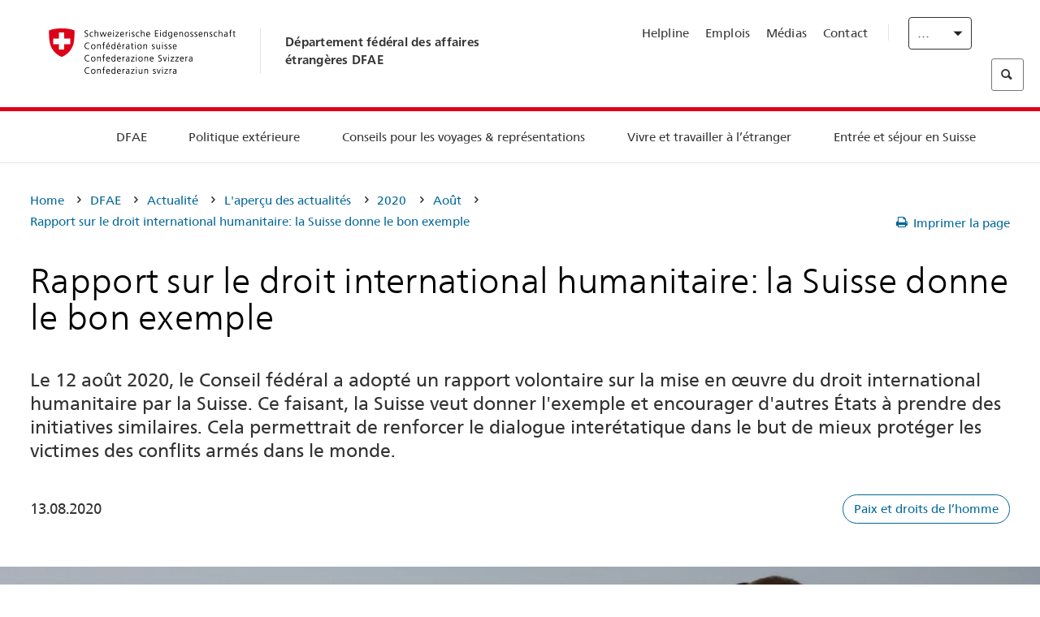

--- FILE ---
content_type: text/html;charset=utf-8
request_url: https://www.bundesreisezentrale.admin.ch/eda/fr/dfae/dfae/aktuell/newsuebersicht/2020/08/rapport-volontaire.html
body_size: 62727
content:
<!DOCTYPE html>
<html lang="fr">
<head>
  <meta http-equiv="content-type" content="text/html; charset=UTF-8"/>
  <meta http-equiv="X-UA-Compatible" content="IE=edge"/>
  <title>Rapport sur le droit international humanitaire: la Suisse donne le bon exemple</title>
  <meta name="viewport" content="user-scalable=no, width=device-width, initial-scale=1, maximum-scale=1"/>
  <meta http-equiv="cleartype" content="on"/>
  <meta name="msapplication-tap-highlight" content="no"/>
  
    <meta name="description" content="Le 12 août 2020, le Conseil fédéral a adopté un rapport volontaire sur la mise en œuvre du droit international humanitaire par la Suisse."/>
    <meta property="og:description" content="Le 12 août 2020, le Conseil fédéral a adopté un rapport volontaire sur la mise en œuvre du droit international humanitaire par la Suisse."/>
  
  <meta name="keywords" content="Paix et droits de l&amp;rsquo;homme,Droit international humanitaire,Paix et droits de l&amp;rsquo;homme"/>
  <meta name="format-detection" content="telephone=no"/>
  
  
  <meta property="og:title" content="Rapport sur le droit international humanitaire: la Suisse donne le bon exemple"/>
  <meta property="og:image" content="https://www.eda.admin.ch/content/dam/eda/img/Aktuell/news/2020/08/20200812-soldat-rapport-volontaire-1920x960_EDA.jpg"/>
  <meta name="twitter:card" content="summary_large_image"/>
  <link rel="shortcut icon" href="/etc.clientlibs/eda/base/clientlibs/publish/resources/build/favicon.ico"/>
  
    
    


  
    
<link rel="stylesheet" href="/etc.clientlibs/eda/base/clientlibs/publish/newdesign.min.ACSHASH96a8e3f02083f5c9562f1de2e6cf5d4e.css" type="text/css">



  
    
<link rel="stylesheet" href="/etc.clientlibs/eda/base/clientlibs/publish/top.min.ACSHASH9d9e82985c1aba90802e9ecefed2751b.css" type="text/css">
<link rel="stylesheet" href="/etc.clientlibs/eda/base/clientlibs/publish/rtl.min.ACSHASH192830c6053ca12dc6ea673453e76347.css" type="text/css">
<link rel="stylesheet" href="/etc.clientlibs/eda/base/clientlibs/publish/countryentrypageprint.min.ACSHASHa0126a52bbae12e4ecd20a195735ce79.css" type="text/css">
<link rel="stylesheet" href="/etc.clientlibs/eda/base/clientlibs/publish/notyf.min.ACSHASH2d6fa6537d8d89d9d61ec57883b2b6a3.css" type="text/css">
<script src="/etc.clientlibs/eda/base/clientlibs/publish/top.min.ACSHASH659fbe003e1fd027236701d764852866.js"></script>
<script src="/etc.clientlibs/eda/base/clientlibs/publish/clientstorage.min.ACSHASH44bc68fa2d879b153dbf6129806c22d9.js"></script>
<script src="/etc.clientlibs/eda/base/clientlibs/publish/notyf.min.ACSHASH0dcc3830313bb72923d27ed6ac6362a5.js"></script>
<script src="/etc.clientlibs/eda/base/clientlibs/publish/shoppingcart.min.ACSHASH7cc0b7eaf7b658003c720914688048b0.js"></script>





                              <script>!function(a){var e="https://s.go-mpulse.net/boomerang/",t="addEventListener";if("False"=="True")a.BOOMR_config=a.BOOMR_config||{},a.BOOMR_config.PageParams=a.BOOMR_config.PageParams||{},a.BOOMR_config.PageParams.pci=!0,e="https://s2.go-mpulse.net/boomerang/";if(window.BOOMR_API_key="T8WB3-VWRBH-QC4WC-APK42-C76EL",function(){function n(e){a.BOOMR_onload=e&&e.timeStamp||(new Date).getTime()}if(!a.BOOMR||!a.BOOMR.version&&!a.BOOMR.snippetExecuted){a.BOOMR=a.BOOMR||{},a.BOOMR.snippetExecuted=!0;var i,_,o,r=document.createElement("iframe");if(a[t])a[t]("load",n,!1);else if(a.attachEvent)a.attachEvent("onload",n);r.src="javascript:void(0)",r.title="",r.role="presentation",(r.frameElement||r).style.cssText="width:0;height:0;border:0;display:none;",o=document.getElementsByTagName("script")[0],o.parentNode.insertBefore(r,o);try{_=r.contentWindow.document}catch(O){i=document.domain,r.src="javascript:var d=document.open();d.domain='"+i+"';void(0);",_=r.contentWindow.document}_.open()._l=function(){var a=this.createElement("script");if(i)this.domain=i;a.id="boomr-if-as",a.src=e+"T8WB3-VWRBH-QC4WC-APK42-C76EL",BOOMR_lstart=(new Date).getTime(),this.body.appendChild(a)},_.write("<bo"+'dy onload="document._l();">'),_.close()}}(),"".length>0)if(a&&"performance"in a&&a.performance&&"function"==typeof a.performance.setResourceTimingBufferSize)a.performance.setResourceTimingBufferSize();!function(){if(BOOMR=a.BOOMR||{},BOOMR.plugins=BOOMR.plugins||{},!BOOMR.plugins.AK){var e=""=="true"?1:0,t="",n="amh2lwyxykudo2lj66nq-f-31e6a61ec-clientnsv4-s.akamaihd.net",i="false"=="true"?2:1,_={"ak.v":"39","ak.cp":"1219221","ak.ai":parseInt("395545",10),"ak.ol":"0","ak.cr":9,"ak.ipv":4,"ak.proto":"h2","ak.rid":"1d117de","ak.r":51208,"ak.a2":e,"ak.m":"dscb","ak.n":"essl","ak.bpcip":"3.15.165.0","ak.cport":57486,"ak.gh":"23.209.83.20","ak.quicv":"","ak.tlsv":"tls1.3","ak.0rtt":"","ak.0rtt.ed":"","ak.csrc":"-","ak.acc":"","ak.t":"1768552347","ak.ak":"hOBiQwZUYzCg5VSAfCLimQ==XsvoAf/OFWCjaBTXxZmqNy1jf3m3q/MStkjzofJFaS1QwGi1IfLiX5YIyAAj678ZYZxaU6+vBxkcKvYTOl9VBcDqOm2zUwBsuvMXRRG16UQwGyQEXfXBykt+K8tax+LKIEFlfGcLT7vZDpGZH7rTxrpavFHZIkcDCvewA2JGAiIBhwOIKIYJzRi29IfuWN0/1YG+2bOo6dynUzs8iq4/z2rXK4Mbf/SGT0WA6V42WxQy0/ilIQ9e6KrYpwv0c7v2VwNBzWf7y1REGkICS53miPXbfz/skzqqDJeUSNOLv5wsYsPI/9bPHLYklmwrWlHqsN6Hoz7YosSxuFtT5VlB8sTvaeMYrIoC+74s4y8819eozl+fNshDsNC+F+XWmcELraeiQ0VK7+BWWmCcQq94rcUrdLsTGJO/CqN3gkJmXiE=","ak.pv":"110","ak.dpoabenc":"","ak.tf":i};if(""!==t)_["ak.ruds"]=t;var o={i:!1,av:function(e){var t="http.initiator";if(e&&(!e[t]||"spa_hard"===e[t]))_["ak.feo"]=void 0!==a.aFeoApplied?1:0,BOOMR.addVar(_)},rv:function(){var a=["ak.bpcip","ak.cport","ak.cr","ak.csrc","ak.gh","ak.ipv","ak.m","ak.n","ak.ol","ak.proto","ak.quicv","ak.tlsv","ak.0rtt","ak.0rtt.ed","ak.r","ak.acc","ak.t","ak.tf"];BOOMR.removeVar(a)}};BOOMR.plugins.AK={akVars:_,akDNSPreFetchDomain:n,init:function(){if(!o.i){var a=BOOMR.subscribe;a("before_beacon",o.av,null,null),a("onbeacon",o.rv,null,null),o.i=!0}return this},is_complete:function(){return!0}}}}()}(window);</script></head>
<body>
<div>
  
  
<div class="eda-header">
  <button class="eda-skip-link">Skip to main content</button>
  <div class="container mobile-menu">
    <div class="section mobile-top-header">
      <div class="mobile-top-header-content">
        <div class="eda-grid">
          <div class="eda-col phone-8">
            <div class="mobile-heading">
              <a href="/eda/fr/dfae.html">
                Département fédéral des affaires étrangères DFAE

              </a>
            </div>
          </div>
          <div class="eda-col phone-4">
  <div class="eda-form-select" data-props-type="redirect">
    <select data-value="" data-label="FR">
      <option value="/eda/de/home/das-eda/aktuell/newsuebersicht/2020/08/rapport-volontaire.html">
        DE
      </option>
    
      <option value="#" selected>
        FR
      </option>
    
      <option value="/eda/it/dfae/dfae/aktuell/newsuebersicht/2020/08/rapport-volontaire.html">
        IT
      </option>
    
      <option value="/eda/en/fdfa/fdfa/aktuell/newsuebersicht/2020/08/rapport-volontaire.html">
        EN
      </option>
    </select>
  </div>
</div>
        </div>
      </div>
    </div>
    <div class="section mobile-nav-header">
      <div class="section eda-grid">
        <div class="eda-col phone-10 eda-mobile-logo">
          <a class="mobile-logo" href="/eda/fr/dfae.html">
            <img src="/etc.clientlibs/eda/base/clientlibs/publish/resources/build/assets/swiss.svg" alt="Logo DFAE"/>
            <span class="title">
              DFAE
            </span>
          </a>
        </div>
        <div class="eda-col phone-2 actionIcons actionIcons-menu">
          <span class="burger icon-burger"></span>
        </div>
        <div class="eda-col phone-2  actionIcons eda-mobile-search">
          <span class="eda-icon-search"></span>
          <div class="eda-search-box-container">
  <div class="eda-search-box">
    <form action="/content/eda/fr/home/suche.html" name="search" method="get" accept-charset="UTF-8" enctype="text/plain">
      <input type="hidden" name="_charset_" value="utf-8"/>
      <input type="text" name="searchquery" value=""/>
    </form>
  </div>
</div>
        </div>
      </div>
    </div>
  </div>
  <div class="eda-heading">
    <div class="eda-container component-container">
      <div class="eda-grid eda-header__reverse-grid desktop-10 default-10 tablet-12">
        <div class="eda-col eda-header__flex desktop-6 default-6 tablet-12">
          
            <a href="/eda/fr/dfae.html">
              <div class="logo">
                <img src="/etc.clientlibs/eda/base/clientlibs/publish/resources/build/assets/logo_ch_print.png" alt="Logo DFAE"/>
              </div>
            </a>
            <div class="heading">
              <a href="/eda/fr/dfae.html">
                Département fédéral des affaires étrangères DFAE

              </a>
            </div>
          
        </div>
        <div class="eda-col eda-header__links-search desktop-6 default-6 tablet-12">
          <div class="eda-header__right-top">
            
  <ul class="contact-menu">
    <li class="contact-menu-item">
      <a href="/eda/fr/dfae/dfae/kontakt/helpline-eda.html" data-norewrite="true">Helpline</a>
    </li>
<li class="contact-menu-item">
      <a href="/eda/fr/dfae/dfae/travailler-dfae.html" data-norewrite="true">Emplois</a>
    </li>
<li class="contact-menu-item">
      <a href="/eda/fr/dfae/dfae/aktuell/news/medienschaffende.html" data-norewrite="true">Médias</a>
    </li>
<li class="contact-menu-item">
      <a href="/eda/fr/dfae/dfae/kontakt.html" data-norewrite="true">Contact</a>
    </li>

    <li class="contact-menu-item separator"></li>
  </ul>

            
  <div class="eda-language-select">
    <div class="eda-form-select" data-props-type="redirect">
      <select data-value="" data-label="Français">
        <option value="/eda/de/home/das-eda/aktuell/newsuebersicht/2020/08/rapport-volontaire.html">
          Deutsch
        </option>
      
        <option value="#" selected>
          Français
        </option>
      
        <option value="/eda/it/dfae/dfae/aktuell/newsuebersicht/2020/08/rapport-volontaire.html">
          Italiano
        </option>
      
        <option value="/eda/en/fdfa/fdfa/aktuell/newsuebersicht/2020/08/rapport-volontaire.html">
          English
        </option>
      </select>
    </div>
  </div>

          </div>
          
  <div class="eda-search-box">
    <form action="/content/eda/fr/home/suche.html" name="search" method="get" accept-charset="UTF-8" enctype="text/plain">
      <input type="hidden" name="_charset_" value="utf-8"/>
      <input type="text" name="searchquery" value=""/>
    </form>
  </div>

        </div>
      </div>
    </div>
  </div>
  
    
  <div class="eda-grid desktop-10 default-10">
    <div class="eda-navigation-new">
      <div class="eda-container component-container">
        <div class="layout-overlay"></div>
        <nav>
          <ul>
            <li class="item main-item mobile-header">
              Home
            </li>
            <li class="item main-item">
              
                <i class="edaicon edaicon-caret-right"></i>
                <a href="#">DFAE</a>
                
  <div class="wrapper">
    <div class="inner-wrapper">
      <button class="edaicon edaicon-close" aria-label="Close Button for Navigation Layer"></button>
      <ul>
        <li class="mobile-back">
          <button data-norewrite="true">
            <i class="edaicon edaicon-caret-left"></i>
            Retour
          </button>
        </li>
        <li class="item parent-item">
          
        </li>
        <li class="item ">
          
            <button data-norewrite="true">
              <i class="edaicon edaicon-caret-right"></i>
              Actualité 
            </button>
            
  <div class="wrapper">
    <div class="inner-wrapper">
      <button class="edaicon edaicon-close" aria-label="Close Button for Navigation Layer"></button>
      <ul>
        <li class="mobile-back">
          <button data-norewrite="true">
            <i class="edaicon edaicon-caret-left"></i>
            Retour
          </button>
        </li>
        <li class="item parent-item">
          <a href="/eda/fr/dfae/dfae/aktuell.html" data-norewrite="true">
            <span class="visually-hidden">eda.base.components.navigation.header.overviewPage</span>
            Actualité 
          </a>
        </li>
        <li class="item ">
          
            <button data-norewrite="true">
              <i class="edaicon edaicon-caret-right"></i>
              L&#39;aperçu des actualités
            </button>
            
  <div class="wrapper">
    <div class="inner-wrapper">
      <button class="edaicon edaicon-close" aria-label="Close Button for Navigation Layer"></button>
      <ul>
        <li class="mobile-back">
          <button data-norewrite="true">
            <i class="edaicon edaicon-caret-left"></i>
            Retour
          </button>
        </li>
        <li class="item parent-item">
          <a href="/eda/fr/dfae/dfae/aktuell/newsuebersicht.html" data-norewrite="true">
            <span class="visually-hidden">eda.base.components.navigation.header.overviewPage</span>
            L&#39;aperçu des actualités
          </a>
        </li>
        <li class="item ">
          
            <button data-norewrite="true">
              <i class="edaicon edaicon-caret-right"></i>
              Fils d&#39;actualité
            </button>
            
  <div class="wrapper">
    <div class="inner-wrapper">
      <button class="edaicon edaicon-close" aria-label="Close Button for Navigation Layer"></button>
      <ul>
        <li class="mobile-back">
          <button data-norewrite="true">
            <i class="edaicon edaicon-caret-left"></i>
            Retour
          </button>
        </li>
        <li class="item parent-item">
          
        </li>
        <li class="item ">
          
          
          <a href="/eda/fr/dfae/dfae/aktuell/newsuebersicht/newsticker/europa.html" data-norewrite="true">
            <span class="visually-hidden">eda.base.components.navigation.header.detailPage</span>
            Résultat de la consultation – Une large majorité est favorable au paquet Suisse-UE
          </a>
        </li>
<li class="item ">
          
          
          <a href="/eda/fr/dfae/dfae/aktuell/newsuebersicht/newsticker/osze-vorsitz-2026.html" data-norewrite="true">
            <span class="visually-hidden">eda.base.components.navigation.header.detailPage</span>
            La Suisse assume la présidence de l’OSCE en 2026
          </a>
        </li>
<li class="item ">
          
          
          <a href="/eda/fr/dfae/dfae/aktuell/newsuebersicht/newsticker/naher-osten.html" data-norewrite="true">
            <span class="visually-hidden">eda.base.components.navigation.header.detailPage</span>
            Situation au Proche-Orient
          </a>
        </li>
<li class="item ">
          
          
          <a href="/eda/fr/dfae/dfae/aktuell/newsuebersicht/newsticker/sudan.html" data-norewrite="true">
            <span class="visually-hidden">eda.base.components.navigation.header.detailPage</span>
            Soudan: une catastrophe humanitaire d’origine humaine
          </a>
        </li>
<li class="item ">
          
          
          <a href="/eda/fr/dfae/dfae/aktuell/newsuebersicht/newsticker/ukraine.html" data-norewrite="true">
            <span class="visually-hidden">eda.base.components.navigation.header.detailPage</span>
            Ukraine : réunion de haut niveau à Genève
          </a>
        </li>
<li class="item ">
          
          
          <a href="/eda/fr/dfae/dfae/aktuell/newsuebersicht/newsticker/crans-montana.html" data-norewrite="true">
            <span class="visually-hidden">eda.base.components.navigation.header.detailPage</span>
            Tragédie à Crans-Montana
          </a>
        </li>

        
  <ul class="mobile-contact-menu" aria-hidden="true" role="presentation">
    <li class="mobile-contact-menu-item">
      <a href="/eda/fr/dfae/dfae/kontakt/helpline-eda.html" data-norewrite="true">Helpline</a>
    </li>
<li class="mobile-contact-menu-item">
      <a href="/eda/fr/dfae/dfae/travailler-dfae.html" data-norewrite="true">Emplois</a>
    </li>
<li class="mobile-contact-menu-item">
      <a href="/eda/fr/dfae/dfae/aktuell/news/medienschaffende.html" data-norewrite="true">Médias</a>
    </li>
<li class="mobile-contact-menu-item">
      <a href="/eda/fr/dfae/dfae/kontakt.html" data-norewrite="true">Contact</a>
    </li>

  </ul>

      </ul>
    </div>
  </div>


          
          
          
        </li>
<li class="item ">
          
            <button data-norewrite="true">
              <i class="edaicon edaicon-caret-right"></i>
              2025
            </button>
            
  <div class="wrapper">
    <div class="inner-wrapper">
      <button class="edaicon edaicon-close" aria-label="Close Button for Navigation Layer"></button>
      <ul>
        <li class="mobile-back">
          <button data-norewrite="true">
            <i class="edaicon edaicon-caret-left"></i>
            Retour
          </button>
        </li>
        <li class="item parent-item">
          
        </li>
        <li class="item ">
          
            <button data-norewrite="true">
              <i class="edaicon edaicon-caret-right"></i>
              Janvier
            </button>
            
  <div class="wrapper">
    <div class="inner-wrapper">
      <button class="edaicon edaicon-close" aria-label="Close Button for Navigation Layer"></button>
      <ul>
        <li class="mobile-back">
          <button data-norewrite="true">
            <i class="edaicon edaicon-caret-left"></i>
            Retour
          </button>
        </li>
        <li class="item parent-item">
          
        </li>
        <li class="item ">
          
          
          <a href="/eda/fr/dfae/dfae/aktuell/newsuebersicht/2025/01/ic-forum-2025.html" data-norewrite="true">
            <span class="visually-hidden">eda.base.components.navigation.header.detailPage</span>
            IC Forum 2025: une croissance économique porteuse de transformation
          </a>
        </li>
<li class="item ">
          
          
          <a href="/eda/fr/dfae/dfae/aktuell/newsuebersicht/2025/01/ic-forum-2025-innovative-entwicklungszusammenarbeit.html" data-norewrite="true">
            <span class="visually-hidden">eda.base.components.navigation.header.detailPage</span>
            Innovation dans la coopération au développement
          </a>
        </li>

        
  <ul class="mobile-contact-menu" aria-hidden="true" role="presentation">
    <li class="mobile-contact-menu-item">
      <a href="/eda/fr/dfae/dfae/kontakt/helpline-eda.html" data-norewrite="true">Helpline</a>
    </li>
<li class="mobile-contact-menu-item">
      <a href="/eda/fr/dfae/dfae/travailler-dfae.html" data-norewrite="true">Emplois</a>
    </li>
<li class="mobile-contact-menu-item">
      <a href="/eda/fr/dfae/dfae/aktuell/news/medienschaffende.html" data-norewrite="true">Médias</a>
    </li>
<li class="mobile-contact-menu-item">
      <a href="/eda/fr/dfae/dfae/kontakt.html" data-norewrite="true">Contact</a>
    </li>

  </ul>

      </ul>
    </div>
  </div>


          
          
          
        </li>
<li class="item ">
          
            <button data-norewrite="true">
              <i class="edaicon edaicon-caret-right"></i>
              Février
            </button>
            
  <div class="wrapper">
    <div class="inner-wrapper">
      <button class="edaicon edaicon-close" aria-label="Close Button for Navigation Layer"></button>
      <ul>
        <li class="mobile-back">
          <button data-norewrite="true">
            <i class="edaicon edaicon-caret-left"></i>
            Retour
          </button>
        </li>
        <li class="item parent-item">
          
        </li>
        <li class="item ">
          
          
          <a href="/eda/fr/dfae/dfae/aktuell/newsuebersicht/2025/02/road-to-belem.html" data-norewrite="true">
            <span class="visually-hidden">eda.base.components.navigation.header.detailPage</span>
            Road to Belém: l’héritage d’Emílio Goeldi salué au Brésil
          </a>
        </li>
<li class="item ">
          
          
          <a href="/eda/fr/dfae/dfae/aktuell/newsuebersicht/2025/02/die-schweiz-ermoeglicht-ein-historisches-abkommen-ueber-die-entschaedigung-von-bippa-landwirten-in-simbabwe.html" data-norewrite="true">
            <span class="visually-hidden">eda.base.components.navigation.header.detailPage</span>
            La Suisse facilite un accord historique sur la compensation des fermiers BIPPA
          </a>
        </li>
<li class="item ">
          
          
          <a href="/eda/fr/dfae/dfae/aktuell/newsuebersicht/2025/02/innovationen-aus-dem-internationalen-Genf-fuer-UNO-Friedensfoerderung.html" data-norewrite="true">
            <span class="visually-hidden">eda.base.components.navigation.header.detailPage</span>
            Des innovations de la Genève internationale pour la promotion de la paix par l&#39;ONU
          </a>
        </li>
<li class="item ">
          
          
          <a href="/eda/fr/dfae/dfae/aktuell/newsuebersicht/2025/02/fuenfte-ausgabe-emna-rumantscha-in-rumaenien.html" data-norewrite="true">
            <span class="visually-hidden">eda.base.components.navigation.header.detailPage</span>
            Pour sa 5ème édition, l’Emna rumantscha célébrée en Roumanie
          </a>
        </li>
<li class="item ">
          
          
          <a href="/eda/fr/dfae/dfae/aktuell/newsuebersicht/2025/02/ic-forum-2025-wissenschaft.html" data-norewrite="true">
            <span class="visually-hidden">eda.base.components.navigation.header.detailPage</span>
            De la recherche scientifique à l’action dans la coopération internationale
          </a>
        </li>

        
  <ul class="mobile-contact-menu" aria-hidden="true" role="presentation">
    <li class="mobile-contact-menu-item">
      <a href="/eda/fr/dfae/dfae/kontakt/helpline-eda.html" data-norewrite="true">Helpline</a>
    </li>
<li class="mobile-contact-menu-item">
      <a href="/eda/fr/dfae/dfae/travailler-dfae.html" data-norewrite="true">Emplois</a>
    </li>
<li class="mobile-contact-menu-item">
      <a href="/eda/fr/dfae/dfae/aktuell/news/medienschaffende.html" data-norewrite="true">Médias</a>
    </li>
<li class="mobile-contact-menu-item">
      <a href="/eda/fr/dfae/dfae/kontakt.html" data-norewrite="true">Contact</a>
    </li>

  </ul>

      </ul>
    </div>
  </div>


          
          
          
        </li>

        
  <ul class="mobile-contact-menu" aria-hidden="true" role="presentation">
    <li class="mobile-contact-menu-item">
      <a href="/eda/fr/dfae/dfae/kontakt/helpline-eda.html" data-norewrite="true">Helpline</a>
    </li>
<li class="mobile-contact-menu-item">
      <a href="/eda/fr/dfae/dfae/travailler-dfae.html" data-norewrite="true">Emplois</a>
    </li>
<li class="mobile-contact-menu-item">
      <a href="/eda/fr/dfae/dfae/aktuell/news/medienschaffende.html" data-norewrite="true">Médias</a>
    </li>
<li class="mobile-contact-menu-item">
      <a href="/eda/fr/dfae/dfae/kontakt.html" data-norewrite="true">Contact</a>
    </li>

  </ul>

      </ul>
    </div>
  </div>


          
          
          
        </li>
<li class="item ">
          
            <button data-norewrite="true">
              <i class="edaicon edaicon-caret-right"></i>
              2023
            </button>
            
  <div class="wrapper">
    <div class="inner-wrapper">
      <button class="edaicon edaicon-close" aria-label="Close Button for Navigation Layer"></button>
      <ul>
        <li class="mobile-back">
          <button data-norewrite="true">
            <i class="edaicon edaicon-caret-left"></i>
            Retour
          </button>
        </li>
        <li class="item parent-item">
          
        </li>
        <li class="item ">
          
          
          <a href="/eda/fr/dfae/dfae/aktuell/newsuebersicht/2023/uno-sicherheitsrat.html" data-norewrite="true">
            <span class="visually-hidden">eda.base.components.navigation.header.detailPage</span>
            Le mandat de la Suisse au Conseil de sécurité de l’ONU
          </a>
        </li>
<li class="item ">
          
            <button data-norewrite="true">
              <i class="edaicon edaicon-caret-right"></i>
              Février
            </button>
            
  <div class="wrapper">
    <div class="inner-wrapper">
      <button class="edaicon edaicon-close" aria-label="Close Button for Navigation Layer"></button>
      <ul>
        <li class="mobile-back">
          <button data-norewrite="true">
            <i class="edaicon edaicon-caret-left"></i>
            Retour
          </button>
        </li>
        <li class="item parent-item">
          
        </li>
        <li class="item ">
          
          
          <a href="/eda/fr/dfae/dfae/aktuell/newsuebersicht/2023/02/schweiz-unowas-partnerschaft.html" data-norewrite="true">
            <span class="visually-hidden">eda.base.components.navigation.header.detailPage</span>
            La Suisse et le Bureau des Nations Unies pour l’Afrique de l’Ouest et le Sahel: un partenariat gagnant
          </a>
        </li>
<li class="item ">
          
          
          <a href="/eda/fr/dfae/dfae/aktuell/newsuebersicht/2023/02/un-security-council-childern-armed-conflict.html" data-norewrite="true">
            <span class="visually-hidden">eda.base.components.navigation.header.detailPage</span>
            Quand la guerre supplante l’école
          </a>
        </li>
<li class="item ">
          
          
          <a href="/eda/fr/dfae/dfae/aktuell/newsuebersicht/2023/02/lancierung-suedostasien-strategie.html" data-norewrite="true">
            <span class="visually-hidden">eda.base.components.navigation.header.detailPage</span>
            Le Conseil fédéral lance sa stratégie dédiée à l’Asie du Sud-Est
          </a>
        </li>
<li class="item ">
          
          
          <a href="/eda/fr/dfae/dfae/aktuell/newsuebersicht/2023/02/ic-forum.html" data-norewrite="true">
            <span class="visually-hidden">eda.base.components.navigation.header.detailPage</span>
            «La raison d&#39;être de l’IC Forum: penser et agir»
          </a>
        </li>
<li class="item ">
          
          
          <a href="/eda/fr/dfae/dfae/aktuell/newsuebersicht/2023/02/emna-rumantscha-2023.html" data-norewrite="true">
            <span class="visually-hidden">eda.base.components.navigation.header.detailPage</span>
             La cuisine grisonne à l’honneur de la troisième édition de l’Emna rumantscha 
          </a>
        </li>
<li class="item ">
          
          
          <a href="/eda/fr/dfae/dfae/aktuell/newsuebersicht/2023/02/emna-rumantscha-2023-rm.html" data-norewrite="true">
            <span class="visually-hidden">eda.base.components.navigation.header.detailPage</span>
            Culinarica grischuna per l&#39;avertura da la terza Emna rumantscha
          </a>
        </li>

        
  <ul class="mobile-contact-menu" aria-hidden="true" role="presentation">
    <li class="mobile-contact-menu-item">
      <a href="/eda/fr/dfae/dfae/kontakt/helpline-eda.html" data-norewrite="true">Helpline</a>
    </li>
<li class="mobile-contact-menu-item">
      <a href="/eda/fr/dfae/dfae/travailler-dfae.html" data-norewrite="true">Emplois</a>
    </li>
<li class="mobile-contact-menu-item">
      <a href="/eda/fr/dfae/dfae/aktuell/news/medienschaffende.html" data-norewrite="true">Médias</a>
    </li>
<li class="mobile-contact-menu-item">
      <a href="/eda/fr/dfae/dfae/kontakt.html" data-norewrite="true">Contact</a>
    </li>

  </ul>

      </ul>
    </div>
  </div>


          
          
          
        </li>
<li class="item ">
          
            <button data-norewrite="true">
              <i class="edaicon edaicon-caret-right"></i>
              Mars
            </button>
            
  <div class="wrapper">
    <div class="inner-wrapper">
      <button class="edaicon edaicon-close" aria-label="Close Button for Navigation Layer"></button>
      <ul>
        <li class="mobile-back">
          <button data-norewrite="true">
            <i class="edaicon edaicon-caret-left"></i>
            Retour
          </button>
        </li>
        <li class="item parent-item">
          
        </li>
        <li class="item ">
          
          
          <a href="/eda/fr/dfae/dfae/aktuell/newsuebersicht/2023/03/tag-der-frauen.html" data-norewrite="true">
            <span class="visually-hidden">eda.base.components.navigation.header.detailPage</span>
            Femmes dans la diplomatie en Suisse: des pionnières à la première Secrétaire d’Etat
          </a>
        </li>
<li class="item ">
          
          
          <a href="/eda/fr/dfae/dfae/aktuell/newsuebersicht/2023/03/uno-mission-frieden-suedsudan.html" data-norewrite="true">
            <span class="visually-hidden">eda.base.components.navigation.header.detailPage</span>
            Une paix fragile au Soudan du Sud
          </a>
        </li>
<li class="item ">
          
          
          <a href="/eda/fr/dfae/dfae/aktuell/newsuebersicht/2023/03/un-wasserkonferenz.html" data-norewrite="true">
            <span class="visually-hidden">eda.base.components.navigation.header.detailPage</span>
            La Suisse participe à la Conférence des Nations Unies sur l’eau
          </a>
        </li>
<li class="item ">
          
          
          <a href="/eda/fr/dfae/dfae/aktuell/newsuebersicht/2023/03/interview-mirko-giulietti.html" data-norewrite="true">
            <span class="visually-hidden">eda.base.components.navigation.header.detailPage</span>
            «Nous étions déjà fortement impliqués dans les processus de paix en Colombie»
          </a>
        </li>
<li class="item ">
          
          
          <a href="/eda/fr/dfae/dfae/aktuell/newsuebersicht/2023/03/jahrestag-butscha.html" data-norewrite="true">
            <span class="visually-hidden">eda.base.components.navigation.header.detailPage</span>
            La Suisse s’engage pour la protection des populations civiles dans les conflits armés
          </a>
        </li>

        
  <ul class="mobile-contact-menu" aria-hidden="true" role="presentation">
    <li class="mobile-contact-menu-item">
      <a href="/eda/fr/dfae/dfae/kontakt/helpline-eda.html" data-norewrite="true">Helpline</a>
    </li>
<li class="mobile-contact-menu-item">
      <a href="/eda/fr/dfae/dfae/travailler-dfae.html" data-norewrite="true">Emplois</a>
    </li>
<li class="mobile-contact-menu-item">
      <a href="/eda/fr/dfae/dfae/aktuell/news/medienschaffende.html" data-norewrite="true">Médias</a>
    </li>
<li class="mobile-contact-menu-item">
      <a href="/eda/fr/dfae/dfae/kontakt.html" data-norewrite="true">Contact</a>
    </li>

  </ul>

      </ul>
    </div>
  </div>


          
          
          
        </li>
<li class="item ">
          
            <button data-norewrite="true">
              <i class="edaicon edaicon-caret-right"></i>
              Avril
            </button>
            
  <div class="wrapper">
    <div class="inner-wrapper">
      <button class="edaicon edaicon-close" aria-label="Close Button for Navigation Layer"></button>
      <ul>
        <li class="mobile-back">
          <button data-norewrite="true">
            <i class="edaicon edaicon-caret-left"></i>
            Retour
          </button>
        </li>
        <li class="item parent-item">
          
        </li>
        <li class="item ">
          
          
          <a href="/eda/fr/dfae/dfae/aktuell/newsuebersicht/2023/04/jahresbericht-2022-minenraeumung.html" data-norewrite="true">
            <span class="visually-hidden">eda.base.components.navigation.header.detailPage</span>
            L’engagement de la Suisse dans la lutte antimines en 2022
          </a>
        </li>
<li class="item ">
          
          
          <a href="/eda/fr/dfae/dfae/aktuell/newsuebersicht/2023/04/aktionsplan-minenraeumung.html" data-norewrite="true">
            <span class="visually-hidden">eda.base.components.navigation.header.detailPage</span>
            Plan d’action de la lutte antimines 2023–2026
          </a>
        </li>
<li class="item ">
          
          
          <a href="/eda/fr/dfae/dfae/aktuell/newsuebersicht/2023/04/national-peace-accords.html" data-norewrite="true">
            <span class="visually-hidden">eda.base.components.navigation.header.detailPage</span>
            Les accords de paix nationaux: la Suisse soutient des élections pacifiques au Nigéria
          </a>
        </li>
<li class="item ">
          
          
          <a href="/eda/fr/dfae/dfae/aktuell/newsuebersicht/2023/04/auslandschweizerstatistik.html" data-norewrite="true">
            <span class="visually-hidden">eda.base.components.navigation.header.detailPage</span>
            Le seuil de 800&#39;000 Suisses résidant à l’étranger franchi, révèle l’OFS
          </a>
        </li>
<li class="item ">
          
          
          <a href="/eda/fr/dfae/dfae/aktuell/newsuebersicht/2023/04/vorsitz-schweiz-uno-sicherheitsrat.html" data-norewrite="true">
            <span class="visually-hidden">eda.base.components.navigation.header.detailPage</span>
            Présidence suisse du Conseil de sécurité de l’ONU
          </a>
        </li>
<li class="item ">
          
          
          <a href="/eda/fr/dfae/dfae/aktuell/newsuebersicht/2023/04/sudan-sicherheitslage.html" data-norewrite="true">
            <span class="visually-hidden">eda.base.components.navigation.header.detailPage</span>
            Combats au Soudan: le DFAE ferme l&#39;ambassade et évacue le personnel transférable 
          </a>
        </li>

        
  <ul class="mobile-contact-menu" aria-hidden="true" role="presentation">
    <li class="mobile-contact-menu-item">
      <a href="/eda/fr/dfae/dfae/kontakt/helpline-eda.html" data-norewrite="true">Helpline</a>
    </li>
<li class="mobile-contact-menu-item">
      <a href="/eda/fr/dfae/dfae/travailler-dfae.html" data-norewrite="true">Emplois</a>
    </li>
<li class="mobile-contact-menu-item">
      <a href="/eda/fr/dfae/dfae/aktuell/news/medienschaffende.html" data-norewrite="true">Médias</a>
    </li>
<li class="mobile-contact-menu-item">
      <a href="/eda/fr/dfae/dfae/kontakt.html" data-norewrite="true">Contact</a>
    </li>

  </ul>

      </ul>
    </div>
  </div>


          
          
          
        </li>
<li class="item ">
          
            <button data-norewrite="true">
              <i class="edaicon edaicon-caret-right"></i>
              Mai
            </button>
            
  <div class="wrapper">
    <div class="inner-wrapper">
      <button class="edaicon edaicon-close" aria-label="Close Button for Navigation Layer"></button>
      <ul>
        <li class="mobile-back">
          <button data-norewrite="true">
            <i class="edaicon edaicon-caret-left"></i>
            Retour
          </button>
        </li>
        <li class="item parent-item">
          
        </li>
        <li class="item ">
          
          
          <a href="/eda/fr/dfae/dfae/aktuell/newsuebersicht/2023/05/internationaler-tag-der-pressefreiheit.html" data-norewrite="true">
            <span class="visually-hidden">eda.base.components.navigation.header.detailPage</span>
            Liberté d’expression: moteur pour tous les droits de l’homme
          </a>
        </li>
<li class="item ">
          
          
          <a href="/eda/fr/dfae/dfae/aktuell/newsuebersicht/2023/05/security-council-report.html" data-norewrite="true">
            <span class="visually-hidden">eda.base.components.navigation.header.detailPage</span>
            129 États s&#39;engagent à agir de manière responsable en cas de crimes de guerre
          </a>
        </li>
<li class="item ">
          
          
          <a href="/eda/fr/dfae/dfae/aktuell/newsuebersicht/2023/05/protection-of-civilians.html" data-norewrite="true">
            <span class="visually-hidden">eda.base.components.navigation.header.detailPage</span>
            La protection des civils est à l&#39;honneur cette semaine à l&#39;ONU à New York
          </a>
        </li>
<li class="item ">
          
          
          <a href="/eda/fr/dfae/dfae/aktuell/newsuebersicht/2023/05/concours-2023-IZA.html" data-norewrite="true">
            <span class="visually-hidden">eda.base.components.navigation.header.detailPage</span>
            Carrière dans la coopération internationale: que signifie travailler sur le terrain? 
          </a>
        </li>

        
  <ul class="mobile-contact-menu" aria-hidden="true" role="presentation">
    <li class="mobile-contact-menu-item">
      <a href="/eda/fr/dfae/dfae/kontakt/helpline-eda.html" data-norewrite="true">Helpline</a>
    </li>
<li class="mobile-contact-menu-item">
      <a href="/eda/fr/dfae/dfae/travailler-dfae.html" data-norewrite="true">Emplois</a>
    </li>
<li class="mobile-contact-menu-item">
      <a href="/eda/fr/dfae/dfae/aktuell/news/medienschaffende.html" data-norewrite="true">Médias</a>
    </li>
<li class="mobile-contact-menu-item">
      <a href="/eda/fr/dfae/dfae/kontakt.html" data-norewrite="true">Contact</a>
    </li>

  </ul>

      </ul>
    </div>
  </div>


          
          
          
        </li>
<li class="item ">
          
            <button data-norewrite="true">
              <i class="edaicon edaicon-caret-right"></i>
              Juin
            </button>
            
  <div class="wrapper">
    <div class="inner-wrapper">
      <button class="edaicon edaicon-close" aria-label="Close Button for Navigation Layer"></button>
      <ul>
        <li class="mobile-back">
          <button data-norewrite="true">
            <i class="edaicon edaicon-caret-left"></i>
            Retour
          </button>
        </li>
        <li class="item parent-item">
          
        </li>
        <li class="item ">
          
          
          <a href="/eda/fr/dfae/dfae/aktuell/newsuebersicht/2023/06/maritime-strategie.html" data-norewrite="true">
            <span class="visually-hidden">eda.base.components.navigation.header.detailPage</span>
            Pourquoi une Stratégie maritime pour la Suisse?
          </a>
        </li>
<li class="item ">
          
          
          <a href="/eda/fr/dfae/dfae/aktuell/newsuebersicht/2023/06/bilanz-ch-vorsitz-unsr.html" data-norewrite="true">
            <span class="visually-hidden">eda.base.components.navigation.header.detailPage</span>
            Rétrospective de la première présidence suisse du Conseil de sécurité de l’ONU
          </a>
        </li>
<li class="item ">
          
          
          <a href="/eda/fr/dfae/dfae/aktuell/newsuebersicht/2023/06/interview-hansjoerg-eberle.html" data-norewrite="true">
            <span class="visually-hidden">eda.base.components.navigation.header.detailPage</span>
            «Nous avons triplé nos effectifs en Ukraine depuis 2015»
          </a>
        </li>
<li class="item ">
          
          
          <a href="/eda/fr/dfae/dfae/aktuell/newsuebersicht/2023/06/interview-stefano-toscano.html" data-norewrite="true">
            <span class="visually-hidden">eda.base.components.navigation.header.detailPage</span>
            «60 millions de personnes vivent au quotidien sous la menace d’engins explosifs»
          </a>
        </li>
<li class="item ">
          
          
          <a href="/eda/fr/dfae/dfae/aktuell/newsuebersicht/2023/06/humanitaere-minenraeumung.html" data-norewrite="true">
            <span class="visually-hidden">eda.base.components.navigation.header.detailPage</span>
            Traditions et principes du déminage humanitaire en Suisse
          </a>
        </li>
<li class="item ">
          
          
          <a href="/eda/fr/dfae/dfae/aktuell/newsuebersicht/2023/06/staatssekretaer-alexandre-fasel.html" data-norewrite="true">
            <span class="visually-hidden">eda.base.components.navigation.header.detailPage</span>
            Le diplomate de haut rang Alexandre Fasel est nommé secrétaire d’État du DFAE
          </a>
        </li>

        
  <ul class="mobile-contact-menu" aria-hidden="true" role="presentation">
    <li class="mobile-contact-menu-item">
      <a href="/eda/fr/dfae/dfae/kontakt/helpline-eda.html" data-norewrite="true">Helpline</a>
    </li>
<li class="mobile-contact-menu-item">
      <a href="/eda/fr/dfae/dfae/travailler-dfae.html" data-norewrite="true">Emplois</a>
    </li>
<li class="mobile-contact-menu-item">
      <a href="/eda/fr/dfae/dfae/aktuell/news/medienschaffende.html" data-norewrite="true">Médias</a>
    </li>
<li class="mobile-contact-menu-item">
      <a href="/eda/fr/dfae/dfae/kontakt.html" data-norewrite="true">Contact</a>
    </li>

  </ul>

      </ul>
    </div>
  </div>


          
          
          
        </li>
<li class="item ">
          
            <button data-norewrite="true">
              <i class="edaicon edaicon-caret-right"></i>
              Juillet
            </button>
            
  <div class="wrapper">
    <div class="inner-wrapper">
      <button class="edaicon edaicon-close" aria-label="Close Button for Navigation Layer"></button>
      <ul>
        <li class="mobile-back">
          <button data-norewrite="true">
            <i class="edaicon edaicon-caret-left"></i>
            Retour
          </button>
        </li>
        <li class="item parent-item">
          
        </li>
        <li class="item ">
          
          
          <a href="/eda/fr/dfae/dfae/aktuell/newsuebersicht/2023/07/dialog-menschenrechte-china.html" data-norewrite="true">
            <span class="visually-hidden">eda.base.components.navigation.header.detailPage</span>
            Dialogue sur les droits de l’homme avec la Chine: les instruments de la diplomatie suisse
          </a>
        </li>
<li class="item ">
          
          
          <a href="/eda/fr/dfae/dfae/aktuell/newsuebersicht/2023/07/interview-felix-baumann.html" data-norewrite="true">
            <span class="visually-hidden">eda.base.components.navigation.header.detailPage</span>
            «La mise en œuvre des projets en soutien à l’Ukraine sera une priorité pour mon équipe et moi»
          </a>
        </li>
<li class="item ">
          
          
          <a href="/eda/fr/dfae/dfae/aktuell/newsuebersicht/2023/07/zweite-halbzeit-agenda2030.html" data-norewrite="true">
            <span class="visually-hidden">eda.base.components.navigation.header.detailPage</span>
            Bilan à mi-parcours: «Nous devons accélérer la mise en œuvre de l’Agenda 2030»
          </a>
        </li>
<li class="item ">
          
          
          <a href="/eda/fr/dfae/dfae/aktuell/newsuebersicht/2023/07/waldbraende-rhodos.html" data-norewrite="true">
            <span class="visually-hidden">eda.base.components.navigation.header.detailPage</span>
            Incendies de forêt à Rhodes – Informations du DFAE
          </a>
        </li>

        
  <ul class="mobile-contact-menu" aria-hidden="true" role="presentation">
    <li class="mobile-contact-menu-item">
      <a href="/eda/fr/dfae/dfae/kontakt/helpline-eda.html" data-norewrite="true">Helpline</a>
    </li>
<li class="mobile-contact-menu-item">
      <a href="/eda/fr/dfae/dfae/travailler-dfae.html" data-norewrite="true">Emplois</a>
    </li>
<li class="mobile-contact-menu-item">
      <a href="/eda/fr/dfae/dfae/aktuell/news/medienschaffende.html" data-norewrite="true">Médias</a>
    </li>
<li class="mobile-contact-menu-item">
      <a href="/eda/fr/dfae/dfae/kontakt.html" data-norewrite="true">Contact</a>
    </li>

  </ul>

      </ul>
    </div>
  </div>


          
          
          
        </li>
<li class="item ">
          
            <button data-norewrite="true">
              <i class="edaicon edaicon-caret-right"></i>
              Août
            </button>
            
  <div class="wrapper">
    <div class="inner-wrapper">
      <button class="edaicon edaicon-close" aria-label="Close Button for Navigation Layer"></button>
      <ul>
        <li class="mobile-back">
          <button data-norewrite="true">
            <i class="edaicon edaicon-caret-left"></i>
            Retour
          </button>
        </li>
        <li class="item parent-item">
          
        </li>
        <li class="item ">
          
          
          <a href="/eda/fr/dfae/dfae/aktuell/newsuebersicht/2023/08/national-day.html" data-norewrite="true">
            <span class="visually-hidden">eda.base.components.navigation.header.detailPage</span>
            Cinquième suisse: le chef du DFAE célèbre la Fête nationale avec la communauté des Suisses de l’étranger
          </a>
        </li>
<li class="item ">
          
          
          <a href="/eda/fr/dfae/dfae/aktuell/newsuebersicht/2023/08/niger.html" data-norewrite="true">
            <span class="visually-hidden">eda.base.components.navigation.header.detailPage</span>
            Le DFAE suit de près la situation au Niger
          </a>
        </li>
<li class="item ">
          
          
          <a href="/eda/fr/dfae/dfae/aktuell/newsuebersicht/2023/08/botschafterkonferenz.html" data-norewrite="true">
            <span class="visually-hidden">eda.base.components.navigation.header.detailPage</span>
            Représentants de la Suisse dans le monde réunis à Berne pour réseauter
          </a>
        </li>

        
  <ul class="mobile-contact-menu" aria-hidden="true" role="presentation">
    <li class="mobile-contact-menu-item">
      <a href="/eda/fr/dfae/dfae/kontakt/helpline-eda.html" data-norewrite="true">Helpline</a>
    </li>
<li class="mobile-contact-menu-item">
      <a href="/eda/fr/dfae/dfae/travailler-dfae.html" data-norewrite="true">Emplois</a>
    </li>
<li class="mobile-contact-menu-item">
      <a href="/eda/fr/dfae/dfae/aktuell/news/medienschaffende.html" data-norewrite="true">Médias</a>
    </li>
<li class="mobile-contact-menu-item">
      <a href="/eda/fr/dfae/dfae/kontakt.html" data-norewrite="true">Contact</a>
    </li>

  </ul>

      </ul>
    </div>
  </div>


          
          
          
        </li>
<li class="item ">
          
            <button data-norewrite="true">
              <i class="edaicon edaicon-caret-right"></i>
              Septembre
            </button>
            
  <div class="wrapper">
    <div class="inner-wrapper">
      <button class="edaicon edaicon-close" aria-label="Close Button for Navigation Layer"></button>
      <ul>
        <li class="mobile-back">
          <button data-norewrite="true">
            <i class="edaicon edaicon-caret-left"></i>
            Retour
          </button>
        </li>
        <li class="item parent-item">
          
        </li>
        <li class="item ">
          
          
          <a href="/eda/fr/dfae/dfae/aktuell/newsuebersicht/2023/09/staatssekretaer-alexandre-fasel.html" data-norewrite="true">
            <span class="visually-hidden">eda.base.components.navigation.header.detailPage</span>
            «En tant que secrétaire d’État, j’occupe un poste central où je peux contribuer à façonner l’avenir»
          </a>
        </li>
<li class="item ">
          
          
          <a href="/eda/fr/dfae/dfae/aktuell/newsuebersicht/2023/09/e10.html" data-norewrite="true">
            <span class="visually-hidden">eda.base.components.navigation.header.detailPage</span>
            Comment le Conseil de sécurité de l&#39;ONU gagne en efficience en Suisse
          </a>
        </li>
<li class="item ">
          
          
          <a href="/eda/fr/dfae/dfae/aktuell/newsuebersicht/2023/09/erdbeben-marokko.html" data-norewrite="true">
            <span class="visually-hidden">eda.base.components.navigation.header.detailPage</span>
            Tremblement de terre au Maroc
          </a>
        </li>
<li class="item ">
          
          
          <a href="/eda/fr/dfae/dfae/aktuell/newsuebersicht/2023/09/78-uno-generalversammlung.html" data-norewrite="true">
            <span class="visually-hidden">eda.base.components.navigation.header.detailPage</span>
            Semaine de haut niveau de la 78e Assemblée générale de l’ONU 
          </a>
        </li>
<li class="item ">
          
          
          <a href="/eda/fr/dfae/dfae/aktuell/newsuebersicht/2023/09/interview-thomas-guerber.html" data-norewrite="true">
            <span class="visually-hidden">eda.base.components.navigation.header.detailPage</span>
            L’ONU n’est-elle qu’un tigre de papier?
          </a>
        </li>
<li class="item ">
          
          
          <a href="/eda/fr/dfae/dfae/aktuell/newsuebersicht/2023/09/montreux-dokument.html" data-norewrite="true">
            <span class="visually-hidden">eda.base.components.navigation.header.detailPage</span>
            «Le Document de Montreux est plus que jamais en phase avec l’actualité»
          </a>
        </li>
<li class="item ">
          
          
          <a href="/eda/fr/dfae/dfae/aktuell/newsuebersicht/2023/09/ueberschwemmungen-libyen.html" data-norewrite="true">
            <span class="visually-hidden">eda.base.components.navigation.header.detailPage</span>
            Inondations en Libye
          </a>
        </li>
<li class="item ">
          
          
          <a href="/eda/fr/dfae/dfae/aktuell/newsuebersicht/2023/09/gefangenenaustausch-usa-iran.html" data-norewrite="true">
            <span class="visually-hidden">eda.base.components.navigation.header.detailPage</span>
            La Suisse soutient l&#39;échange de prisonniers entre les États-Unis et l&#39;Iran
          </a>
        </li>
<li class="item ">
          
          
          <a href="/eda/fr/dfae/dfae/aktuell/newsuebersicht/2023/09/gute-dienste-afrika.html" data-norewrite="true">
            <span class="visually-hidden">eda.base.components.navigation.header.detailPage</span>
            Que signifie créer des espaces de dialogue pour la paix? Exemples en Afrique 
          </a>
        </li>

        
  <ul class="mobile-contact-menu" aria-hidden="true" role="presentation">
    <li class="mobile-contact-menu-item">
      <a href="/eda/fr/dfae/dfae/kontakt/helpline-eda.html" data-norewrite="true">Helpline</a>
    </li>
<li class="mobile-contact-menu-item">
      <a href="/eda/fr/dfae/dfae/travailler-dfae.html" data-norewrite="true">Emplois</a>
    </li>
<li class="mobile-contact-menu-item">
      <a href="/eda/fr/dfae/dfae/aktuell/news/medienschaffende.html" data-norewrite="true">Médias</a>
    </li>
<li class="mobile-contact-menu-item">
      <a href="/eda/fr/dfae/dfae/kontakt.html" data-norewrite="true">Contact</a>
    </li>

  </ul>

      </ul>
    </div>
  </div>


          
          
          
        </li>
<li class="item ">
          
            <button data-norewrite="true">
              <i class="edaicon edaicon-caret-right"></i>
              Octobre
            </button>
            
  <div class="wrapper">
    <div class="inner-wrapper">
      <button class="edaicon edaicon-close" aria-label="Close Button for Navigation Layer"></button>
      <ul>
        <li class="mobile-back">
          <button data-norewrite="true">
            <i class="edaicon edaicon-caret-left"></i>
            Retour
          </button>
        </li>
        <li class="item parent-item">
          
        </li>
        <li class="item ">
          
          
          <a href="/eda/fr/dfae/dfae/aktuell/newsuebersicht/2023/10/bergkarabach-unterstuetzung.html" data-norewrite="true">
            <span class="visually-hidden">eda.base.components.navigation.header.detailPage</span>
            Nagorno-Karabakh: La Suisse renforce son soutien aux personnes dans le besoin
          </a>
        </li>
<li class="item ">
          
          
          <a href="/eda/fr/dfae/dfae/aktuell/newsuebersicht/2023/10/todesstrafe.html" data-norewrite="true">
            <span class="visually-hidden">eda.base.components.navigation.header.detailPage</span>
            Résolution sur la peine de mort «emblématique» de l’action de la Suisse
          </a>
        </li>
<li class="item ">
          
          
          <a href="/eda/fr/dfae/dfae/aktuell/newsuebersicht/2023/10/gesda.html" data-norewrite="true">
            <span class="visually-hidden">eda.base.components.navigation.header.detailPage</span>
            La diplomatie scientifique pour répondre aux défis globaux
          </a>
        </li>
<li class="item ">
          
          
          <a href="/eda/fr/dfae/dfae/aktuell/newsuebersicht/2023/10/moldau.html" data-norewrite="true">
            <span class="visually-hidden">eda.base.components.navigation.header.detailPage</span>
            La Suisse poursuit son soutien renforcé à la Moldova 
          </a>
        </li>
<li class="item ">
          
          
          <a href="/eda/fr/dfae/dfae/aktuell/newsuebersicht/2023/10/friedensprozess-kolumbien.html" data-norewrite="true">
            <span class="visually-hidden">eda.base.components.navigation.header.detailPage</span>
            Processus de paix en Colombie: la Suisse sera l’un des pays garants des négociations entre le gouvernement et les rebelles
          </a>
        </li>
<li class="item ">
          
          
          <a href="/eda/fr/dfae/dfae/aktuell/newsuebersicht/2023/10/eusalp.html" data-norewrite="true">
            <span class="visually-hidden">eda.base.components.navigation.header.detailPage</span>
            «L’EUSALP rapproche les gouvernements et les populations»
          </a>
        </li>
<li class="item ">
          
          
          <a href="/eda/fr/dfae/dfae/aktuell/newsuebersicht/2023/10/un-day.html" data-norewrite="true">
            <span class="visually-hidden">eda.base.components.navigation.header.detailPage</span>
            Journée des Nations Unies: portrait de la Mission de la Suisse auprès de l’ONU à Vienne
          </a>
        </li>
<li class="item ">
          
          
          <a href="/eda/fr/dfae/dfae/aktuell/newsuebersicht/2023/10/vermisste-personen.html" data-norewrite="true">
            <span class="visually-hidden">eda.base.components.navigation.header.detailPage</span>
            Le processus de recherche et d’identification des personnes disparues est fondamental pour la reconstruction d’un pays
          </a>
        </li>
<li class="item ">
          
          
          <a href="/eda/fr/dfae/dfae/aktuell/newsuebersicht/2023/10/geneva-peace-week.html" data-norewrite="true">
            <span class="visually-hidden">eda.base.components.navigation.header.detailPage</span>
            Créer la confiance, construire la paix
          </a>
        </li>

        
  <ul class="mobile-contact-menu" aria-hidden="true" role="presentation">
    <li class="mobile-contact-menu-item">
      <a href="/eda/fr/dfae/dfae/kontakt/helpline-eda.html" data-norewrite="true">Helpline</a>
    </li>
<li class="mobile-contact-menu-item">
      <a href="/eda/fr/dfae/dfae/travailler-dfae.html" data-norewrite="true">Emplois</a>
    </li>
<li class="mobile-contact-menu-item">
      <a href="/eda/fr/dfae/dfae/aktuell/news/medienschaffende.html" data-norewrite="true">Médias</a>
    </li>
<li class="mobile-contact-menu-item">
      <a href="/eda/fr/dfae/dfae/kontakt.html" data-norewrite="true">Contact</a>
    </li>

  </ul>

      </ul>
    </div>
  </div>


          
          
          
        </li>
<li class="item ">
          
            <button data-norewrite="true">
              <i class="edaicon edaicon-caret-right"></i>
              Novembre
            </button>
            
  <div class="wrapper">
    <div class="inner-wrapper">
      <button class="edaicon edaicon-close" aria-label="Close Button for Navigation Layer"></button>
      <ul>
        <li class="mobile-back">
          <button data-norewrite="true">
            <i class="edaicon edaicon-caret-left"></i>
            Retour
          </button>
        </li>
        <li class="item parent-item">
          
        </li>
        <li class="item ">
          
          
          <a href="/eda/fr/dfae/dfae/aktuell/newsuebersicht/2023/11/unsr-development-peace.html" data-norewrite="true">
            <span class="visually-hidden">eda.base.components.navigation.header.detailPage</span>
            La coopération au développement et la promotion de la paix en point de mire du Conseil de sécurité de l&#39;ONU
          </a>
        </li>
<li class="item ">
          
          
          <a href="/eda/fr/dfae/dfae/aktuell/newsuebersicht/2023/11/schweiz-osze-frieden-sicherheit.html" data-norewrite="true">
            <span class="visually-hidden">eda.base.components.navigation.header.detailPage</span>
            La Suisse et l’OSCE travaillent main dans la main pour contribuer à la paix et à la sécurité en Europe
          </a>
        </li>

        
  <ul class="mobile-contact-menu" aria-hidden="true" role="presentation">
    <li class="mobile-contact-menu-item">
      <a href="/eda/fr/dfae/dfae/kontakt/helpline-eda.html" data-norewrite="true">Helpline</a>
    </li>
<li class="mobile-contact-menu-item">
      <a href="/eda/fr/dfae/dfae/travailler-dfae.html" data-norewrite="true">Emplois</a>
    </li>
<li class="mobile-contact-menu-item">
      <a href="/eda/fr/dfae/dfae/aktuell/news/medienschaffende.html" data-norewrite="true">Médias</a>
    </li>
<li class="mobile-contact-menu-item">
      <a href="/eda/fr/dfae/dfae/kontakt.html" data-norewrite="true">Contact</a>
    </li>

  </ul>

      </ul>
    </div>
  </div>


          
          
          
        </li>
<li class="item ">
          
            <button data-norewrite="true">
              <i class="edaicon edaicon-caret-right"></i>
              Décembre
            </button>
            
  <div class="wrapper">
    <div class="inner-wrapper">
      <button class="edaicon edaicon-close" aria-label="Close Button for Navigation Layer"></button>
      <ul>
        <li class="mobile-back">
          <button data-norewrite="true">
            <i class="edaicon edaicon-caret-left"></i>
            Retour
          </button>
        </li>
        <li class="item parent-item">
          
        </li>
        <li class="item ">
          
          
          <a href="/eda/fr/dfae/dfae/aktuell/newsuebersicht/2023/12/menschenrechte-75-jahre.html" data-norewrite="true">
            <span class="visually-hidden">eda.base.components.navigation.header.detailPage</span>
            Déclaration universelle des droits de l’homme: une source d’inspiration toujours d’actualité après 75 ans
          </a>
        </li>
<li class="item ">
          
          
          <a href="/eda/fr/dfae/dfae/aktuell/newsuebersicht/2023/12/unsr-zwischenbilanz-2023.html" data-norewrite="true">
            <span class="visually-hidden">eda.base.components.navigation.header.detailPage</span>
            Siège de la Suisse au Conseil de sécurité de l’ONU: bilan et perspectives
          </a>
        </li>

        
  <ul class="mobile-contact-menu" aria-hidden="true" role="presentation">
    <li class="mobile-contact-menu-item">
      <a href="/eda/fr/dfae/dfae/kontakt/helpline-eda.html" data-norewrite="true">Helpline</a>
    </li>
<li class="mobile-contact-menu-item">
      <a href="/eda/fr/dfae/dfae/travailler-dfae.html" data-norewrite="true">Emplois</a>
    </li>
<li class="mobile-contact-menu-item">
      <a href="/eda/fr/dfae/dfae/aktuell/news/medienschaffende.html" data-norewrite="true">Médias</a>
    </li>
<li class="mobile-contact-menu-item">
      <a href="/eda/fr/dfae/dfae/kontakt.html" data-norewrite="true">Contact</a>
    </li>

  </ul>

      </ul>
    </div>
  </div>


          
          
          
        </li>

        
  <ul class="mobile-contact-menu" aria-hidden="true" role="presentation">
    <li class="mobile-contact-menu-item">
      <a href="/eda/fr/dfae/dfae/kontakt/helpline-eda.html" data-norewrite="true">Helpline</a>
    </li>
<li class="mobile-contact-menu-item">
      <a href="/eda/fr/dfae/dfae/travailler-dfae.html" data-norewrite="true">Emplois</a>
    </li>
<li class="mobile-contact-menu-item">
      <a href="/eda/fr/dfae/dfae/aktuell/news/medienschaffende.html" data-norewrite="true">Médias</a>
    </li>
<li class="mobile-contact-menu-item">
      <a href="/eda/fr/dfae/dfae/kontakt.html" data-norewrite="true">Contact</a>
    </li>

  </ul>

      </ul>
    </div>
  </div>


          
          
          
        </li>
<li class="item ">
          
            <button data-norewrite="true">
              <i class="edaicon edaicon-caret-right"></i>
              2022
            </button>
            
  <div class="wrapper">
    <div class="inner-wrapper">
      <button class="edaicon edaicon-close" aria-label="Close Button for Navigation Layer"></button>
      <ul>
        <li class="mobile-back">
          <button data-norewrite="true">
            <i class="edaicon edaicon-caret-left"></i>
            Retour
          </button>
        </li>
        <li class="item parent-item">
          
        </li>
        <li class="item ">
          
          
          <a href="/eda/fr/dfae/dfae/aktuell/newsuebersicht/2022/bundespraesidium.html" data-norewrite="true">
            <span class="visually-hidden">eda.base.components.navigation.header.detailPage</span>
            L&#39;agenda du président de la Confédération en un coup d&#39;œil
          </a>
        </li>
<li class="item ">
          
          
          <a href="/eda/fr/dfae/dfae/aktuell/newsuebersicht/2022/festa-presidenziale.html" data-norewrite="true">
            <span class="visually-hidden">eda.base.components.navigation.header.detailPage</span>
            Destination: la Suisse italienne
          </a>
        </li>
<li class="item ">
          
          
          <a href="/eda/fr/dfae/dfae/aktuell/newsuebersicht/2022/festa-presidenziale-rm.html" data-norewrite="true">
            <span class="visually-hidden">eda.base.components.navigation.header.detailPage</span>
            Destinaziun Svizra taliana 
          </a>
        </li>
<li class="item ">
          
            <button data-norewrite="true">
              <i class="edaicon edaicon-caret-right"></i>
              Janvier
            </button>
            
  <div class="wrapper">
    <div class="inner-wrapper">
      <button class="edaicon edaicon-close" aria-label="Close Button for Navigation Layer"></button>
      <ul>
        <li class="mobile-back">
          <button data-norewrite="true">
            <i class="edaicon edaicon-caret-left"></i>
            Retour
          </button>
        </li>
        <li class="item parent-item">
          
        </li>
        <li class="item ">
          
          
          <a href="/eda/fr/dfae/dfae/aktuell/newsuebersicht/2022/01/aktionsplan-osze-2025.html" data-norewrite="true">
            <span class="visually-hidden">eda.base.components.navigation.header.detailPage</span>
            «La présentation du nouveau plan d’action de l’OSCE à Vienne est un signal fort»
          </a>
        </li>

        
  <ul class="mobile-contact-menu" aria-hidden="true" role="presentation">
    <li class="mobile-contact-menu-item">
      <a href="/eda/fr/dfae/dfae/kontakt/helpline-eda.html" data-norewrite="true">Helpline</a>
    </li>
<li class="mobile-contact-menu-item">
      <a href="/eda/fr/dfae/dfae/travailler-dfae.html" data-norewrite="true">Emplois</a>
    </li>
<li class="mobile-contact-menu-item">
      <a href="/eda/fr/dfae/dfae/aktuell/news/medienschaffende.html" data-norewrite="true">Médias</a>
    </li>
<li class="mobile-contact-menu-item">
      <a href="/eda/fr/dfae/dfae/kontakt.html" data-norewrite="true">Contact</a>
    </li>

  </ul>

      </ul>
    </div>
  </div>


          
          
          
        </li>
<li class="item ">
          
            <button data-norewrite="true">
              <i class="edaicon edaicon-caret-right"></i>
              Février
            </button>
            
  <div class="wrapper">
    <div class="inner-wrapper">
      <button class="edaicon edaicon-close" aria-label="Close Button for Navigation Layer"></button>
      <ul>
        <li class="mobile-back">
          <button data-norewrite="true">
            <i class="edaicon edaicon-caret-left"></i>
            Retour
          </button>
        </li>
        <li class="item parent-item">
          
        </li>
        <li class="item ">
          
          
          <a href="/eda/fr/dfae/dfae/aktuell/newsuebersicht/2022/02/strategie-ruestungskontrolle-und-abruestung.html" data-norewrite="true">
            <span class="visually-hidden">eda.base.components.navigation.header.detailPage</span>
            «La maîtrise des armements et le désarmement traversent actuellement une zone de turbulence»
          </a>
        </li>
<li class="item ">
          
          
          <a href="/eda/fr/dfae/dfae/aktuell/newsuebersicht/2022/02/reise-niger.html" data-norewrite="true">
            <span class="visually-hidden">eda.base.components.navigation.header.detailPage</span>
            Niger: Ignazio Cassis approfondit les relations bilatérales et salue le partenariat avec le CICR
          </a>
        </li>
<li class="item ">
          
          
          <a href="/eda/fr/dfae/dfae/aktuell/newsuebersicht/2022/02/negotiations-switzerland-uzbekistan.html" data-norewrite="true">
            <span class="visually-hidden">eda.base.components.navigation.header.detailPage</span>
            Restitution des valeurs patrimoniales d’origine illicite: les négociations entre la Suisse et l’Ouzbékistan progressent
          </a>
        </li>
<li class="item ">
          
          
          <a href="/eda/fr/dfae/dfae/aktuell/newsuebersicht/2022/02/neuorientierung-europaeischer-gerichtshof-menschenrechte.html" data-norewrite="true">
            <span class="visually-hidden">eda.base.components.navigation.header.detailPage</span>
            Les droits de l’homme sous l’influence de nouvelles réalités
          </a>
        </li>
<li class="item ">
          
          
          <a href="/eda/fr/dfae/dfae/aktuell/newsuebersicht/2022/02/emna-rumantscha-2022-rm.html" data-norewrite="true">
            <span class="visually-hidden">eda.base.components.navigation.header.detailPage</span>
            Ina valisch plain ideas rumantschas per la Chasa federala
          </a>
        </li>
<li class="item ">
          
          
          <a href="/eda/fr/dfae/dfae/aktuell/newsuebersicht/2022/02/amerika-strategie.html" data-norewrite="true">
            <span class="visually-hidden">eda.base.components.navigation.header.detailPage</span>
            La Suisse présente sa Stratégie Amériques
          </a>
        </li>
<li class="item ">
          
          
          <a href="/eda/fr/dfae/dfae/aktuell/newsuebersicht/2022/02/emna-rumantscha-2022.html" data-norewrite="true">
            <span class="visually-hidden">eda.base.components.navigation.header.detailPage</span>
            Une valise romanche consignée au Palais fédéral
          </a>
        </li>

        
  <ul class="mobile-contact-menu" aria-hidden="true" role="presentation">
    <li class="mobile-contact-menu-item">
      <a href="/eda/fr/dfae/dfae/kontakt/helpline-eda.html" data-norewrite="true">Helpline</a>
    </li>
<li class="mobile-contact-menu-item">
      <a href="/eda/fr/dfae/dfae/travailler-dfae.html" data-norewrite="true">Emplois</a>
    </li>
<li class="mobile-contact-menu-item">
      <a href="/eda/fr/dfae/dfae/aktuell/news/medienschaffende.html" data-norewrite="true">Médias</a>
    </li>
<li class="mobile-contact-menu-item">
      <a href="/eda/fr/dfae/dfae/kontakt.html" data-norewrite="true">Contact</a>
    </li>

  </ul>

      </ul>
    </div>
  </div>


          
          
          
        </li>
<li class="item ">
          
            <button data-norewrite="true">
              <i class="edaicon edaicon-caret-right"></i>
              Mars
            </button>
            
  <div class="wrapper">
    <div class="inner-wrapper">
      <button class="edaicon edaicon-close" aria-label="Close Button for Navigation Layer"></button>
      <ul>
        <li class="mobile-back">
          <button data-norewrite="true">
            <i class="edaicon edaicon-caret-left"></i>
            Retour
          </button>
        </li>
        <li class="item parent-item">
          
        </li>
        <li class="item ">
          
          
          <a href="/eda/fr/dfae/dfae/aktuell/newsuebersicht/2022/03/jugend-wettbewerb-agenda-2030.html" data-norewrite="true">
            <span class="visually-hidden">eda.base.components.navigation.header.detailPage</span>
            Concours pour les jeunes sur l’Agenda 2030: 60 idées de développement durable 
          </a>
        </li>
<li class="item ">
          
          
          <a href="/eda/fr/dfae/dfae/aktuell/newsuebersicht/2022/03/neutralitaet.html" data-norewrite="true">
            <span class="visually-hidden">eda.base.components.navigation.header.detailPage</span>
            Questions-réponses au sujet de la neutralité de la Suisse
          </a>
        </li>
<li class="item ">
          
          
          <a href="/eda/fr/dfae/dfae/aktuell/newsuebersicht/2022/03/interview-livia-leu-uno.html" data-norewrite="true">
            <span class="visually-hidden">eda.base.components.navigation.header.detailPage</span>
            «Les organisations multilatérales sont plus nécessaires que jamais»
          </a>
        </li>
<li class="item ">
          
          
          <a href="/eda/fr/dfae/dfae/aktuell/newsuebersicht/2022/03/netzwerk-staerkung-frauen-friedensfoerderung.html" data-norewrite="true">
            <span class="visually-hidden">eda.base.components.navigation.header.detailPage</span>
            La Suisse préside un réseau dédié au rôle des femmes dans la promotion de la paix
          </a>
        </li>
<li class="item ">
          
          
          <a href="/eda/fr/dfae/dfae/aktuell/newsuebersicht/2022/03/evian-1962.html" data-norewrite="true">
            <span class="visually-hidden">eda.base.components.navigation.header.detailPage</span>
            L’histoire discrète d’Olivier Long et des accords d’Évian du 18 mars 1962
          </a>
        </li>
<li class="item ">
          
          
          <a href="/eda/fr/dfae/dfae/aktuell/newsuebersicht/2022/03/raumfahrt-interview-natalia-archinard.html" data-norewrite="true">
            <span class="visually-hidden">eda.base.components.navigation.header.detailPage</span>
            «Nous devons préserver les orbites terrestres pour les applications essentielles»
          </a>
        </li>
<li class="item ">
          
          
          <a href="/eda/fr/dfae/dfae/aktuell/newsuebersicht/2022/03/friedensfoerderung.html" data-norewrite="true">
            <span class="visually-hidden">eda.base.components.navigation.header.detailPage</span>
            Le DFAE considère le dialogue œcuménique comme une opportunité pour la promotion de la paix et des droits de l’homme 
          </a>
        </li>

        
  <ul class="mobile-contact-menu" aria-hidden="true" role="presentation">
    <li class="mobile-contact-menu-item">
      <a href="/eda/fr/dfae/dfae/kontakt/helpline-eda.html" data-norewrite="true">Helpline</a>
    </li>
<li class="mobile-contact-menu-item">
      <a href="/eda/fr/dfae/dfae/travailler-dfae.html" data-norewrite="true">Emplois</a>
    </li>
<li class="mobile-contact-menu-item">
      <a href="/eda/fr/dfae/dfae/aktuell/news/medienschaffende.html" data-norewrite="true">Médias</a>
    </li>
<li class="mobile-contact-menu-item">
      <a href="/eda/fr/dfae/dfae/kontakt.html" data-norewrite="true">Contact</a>
    </li>

  </ul>

      </ul>
    </div>
  </div>


          
          
          
        </li>
<li class="item ">
          
            <button data-norewrite="true">
              <i class="edaicon edaicon-caret-right"></i>
              Avril
            </button>
            
  <div class="wrapper">
    <div class="inner-wrapper">
      <button class="edaicon edaicon-close" aria-label="Close Button for Navigation Layer"></button>
      <ul>
        <li class="mobile-back">
          <button data-norewrite="true">
            <i class="edaicon edaicon-caret-left"></i>
            Retour
          </button>
        </li>
        <li class="item parent-item">
          
        </li>
        <li class="item ">
          
          
          <a href="/eda/fr/dfae/dfae/aktuell/newsuebersicht/2022/04/untersuchung-kriegsverbrechen-ukraine.html" data-norewrite="true">
            <span class="visually-hidden">eda.base.components.navigation.header.detailPage</span>
            Enquête sur les crimes de guerre en Ukraine
          </a>
        </li>
<li class="item ">
          
          
          <a href="/eda/fr/dfae/dfae/aktuell/newsuebersicht/2022/04/auslandschweizerstatistik.html" data-norewrite="true">
            <span class="visually-hidden">eda.base.components.navigation.header.detailPage</span>
            75% des Suisses de l’étranger possèdent la double nationalité
          </a>
        </li>
<li class="item ">
          
          
          <a href="/eda/fr/dfae/dfae/aktuell/newsuebersicht/2022/04/welttag-multilateralismus.html" data-norewrite="true">
            <span class="visually-hidden">eda.base.components.navigation.header.detailPage</span>
            Genève capitale humanitaire, vue par la représentation suisse à l’ONU
          </a>
        </li>
<li class="item ">
          
          
          <a href="/eda/fr/dfae/dfae/aktuell/newsuebersicht/2022/04/interview-david-eray.html" data-norewrite="true">
            <span class="visually-hidden">eda.base.components.navigation.header.detailPage</span>
            «Le Congrès parle beaucoup du système démocratique suisse»
          </a>
        </li>

        
  <ul class="mobile-contact-menu" aria-hidden="true" role="presentation">
    <li class="mobile-contact-menu-item">
      <a href="/eda/fr/dfae/dfae/kontakt/helpline-eda.html" data-norewrite="true">Helpline</a>
    </li>
<li class="mobile-contact-menu-item">
      <a href="/eda/fr/dfae/dfae/travailler-dfae.html" data-norewrite="true">Emplois</a>
    </li>
<li class="mobile-contact-menu-item">
      <a href="/eda/fr/dfae/dfae/aktuell/news/medienschaffende.html" data-norewrite="true">Médias</a>
    </li>
<li class="mobile-contact-menu-item">
      <a href="/eda/fr/dfae/dfae/kontakt.html" data-norewrite="true">Contact</a>
    </li>

  </ul>

      </ul>
    </div>
  </div>


          
          
          
        </li>
<li class="item ">
          
            <button data-norewrite="true">
              <i class="edaicon edaicon-caret-right"></i>
              Mai
            </button>
            
  <div class="wrapper">
    <div class="inner-wrapper">
      <button class="edaicon edaicon-close" aria-label="Close Button for Navigation Layer"></button>
      <ul>
        <li class="mobile-back">
          <button data-norewrite="true">
            <i class="edaicon edaicon-caret-left"></i>
            Retour
          </button>
        </li>
        <li class="item parent-item">
          
        </li>
        <li class="item ">
          
          
          <a href="/eda/fr/dfae/dfae/aktuell/newsuebersicht/2022/05/nachhaltigkeitsziele-agenda-2030.html" data-norewrite="true">
            <span class="visually-hidden">eda.base.components.navigation.header.detailPage</span>
            Objectifs de développement durable de l’Agenda 2030: impliquer les acteurs et intégrer les idées 
          </a>
        </li>
<li class="item ">
          
          
          <a href="/eda/fr/dfae/dfae/aktuell/newsuebersicht/2022/05/interview-leendert-verbeek.html" data-norewrite="true">
            <span class="visually-hidden">eda.base.components.navigation.header.detailPage</span>
            «La Suisse donne un aperçu d’une bonne relation entre citoyens et gouvernement»
          </a>
        </li>
<li class="item ">
          
          
          <a href="/eda/fr/dfae/dfae/aktuell/newsuebersicht/2022/05/europatag.html" data-norewrite="true">
            <span class="visually-hidden">eda.base.components.navigation.header.detailPage</span>
            Sans paix, il est impossible de protéger les droits de l&#39;homme
          </a>
        </li>
<li class="item ">
          
          
          <a href="/eda/fr/dfae/dfae/aktuell/newsuebersicht/2022/05/interdepartementale-koordination-sicherheit-cyberrisiken.html" data-norewrite="true">
            <span class="visually-hidden">eda.base.components.navigation.header.detailPage</span>
            Coordination interdépartementale dans les domaines de la sécurité et de la cybersécurité: évaluation des structures
          </a>
        </li>
<li class="item ">
          
          
          <a href="/eda/fr/dfae/dfae/aktuell/newsuebersicht/2022/05/expertenkonferenz-kuenstliche-intelligenz.html" data-norewrite="true">
            <span class="visually-hidden">eda.base.components.navigation.header.detailPage</span>
            Peut-on faire confiance à l&#39;intelligence artificielle?
          </a>
        </li>
<li class="item ">
          
          
          <a href="/eda/fr/dfae/dfae/aktuell/newsuebersicht/2022/05/schutz-der-zivilbevoelkerung.html" data-norewrite="true">
            <span class="visually-hidden">eda.base.components.navigation.header.detailPage</span>
            Protéger l’eau, c’est protéger la population civile 
          </a>
        </li>
<li class="item ">
          
          
          <a href="/eda/fr/dfae/dfae/aktuell/newsuebersicht/2022/05/schweizer-schwerpunkte-uno-sicherheitsrat.html" data-norewrite="true">
            <span class="visually-hidden">eda.base.components.navigation.header.detailPage</span>
            Les priorités de la Suisse au Conseil de sécurité de l’ONU 
          </a>
        </li>
<li class="item ">
          
          
          <a href="/eda/fr/dfae/dfae/aktuell/newsuebersicht/2022/05/kandidatur-schweiz-uno-sicherheitsrat.html" data-norewrite="true">
            <span class="visually-hidden">eda.base.components.navigation.header.detailPage</span>
            Questions et réponses: La Suisse et le Conseil de sécurité de l&#39;ONU
          </a>
        </li>
<li class="item ">
          
          
          <a href="/eda/fr/dfae/dfae/aktuell/newsuebersicht/2022/05/concours-2022-versetzbare-karrieren-kbf-eda.html" data-norewrite="true">
            <span class="visually-hidden">eda.base.components.navigation.header.detailPage</span>
            Deux récits de l’étranger  sur la carrière KBF du DFAE
          </a>
        </li>

        
  <ul class="mobile-contact-menu" aria-hidden="true" role="presentation">
    <li class="mobile-contact-menu-item">
      <a href="/eda/fr/dfae/dfae/kontakt/helpline-eda.html" data-norewrite="true">Helpline</a>
    </li>
<li class="mobile-contact-menu-item">
      <a href="/eda/fr/dfae/dfae/travailler-dfae.html" data-norewrite="true">Emplois</a>
    </li>
<li class="mobile-contact-menu-item">
      <a href="/eda/fr/dfae/dfae/aktuell/news/medienschaffende.html" data-norewrite="true">Médias</a>
    </li>
<li class="mobile-contact-menu-item">
      <a href="/eda/fr/dfae/dfae/kontakt.html" data-norewrite="true">Contact</a>
    </li>

  </ul>

      </ul>
    </div>
  </div>


          
          
          
        </li>
<li class="item ">
          
            <button data-norewrite="true">
              <i class="edaicon edaicon-caret-right"></i>
              Juin
            </button>
            
  <div class="wrapper">
    <div class="inner-wrapper">
      <button class="edaicon edaicon-close" aria-label="Close Button for Navigation Layer"></button>
      <ul>
        <li class="mobile-back">
          <button data-norewrite="true">
            <i class="edaicon edaicon-caret-left"></i>
            Retour
          </button>
        </li>
        <li class="item parent-item">
          
        </li>
        <li class="item ">
          
          
          <a href="/eda/fr/dfae/dfae/aktuell/newsuebersicht/2022/06/ukraine-recovery-conference.html" data-norewrite="true">
            <span class="visually-hidden">eda.base.components.navigation.header.detailPage</span>
            Les discussions sur la reconstruction offrent des perspectives à l’Ukraine en ces temps de guerre
          </a>
        </li>
<li class="item ">
          
          
          <a href="/eda/fr/dfae/dfae/aktuell/newsuebersicht/2022/06/wahl-schweiz-uno-sicherheitsrat.html" data-norewrite="true">
            <span class="visually-hidden">eda.base.components.navigation.header.detailPage</span>
            Élection de la Suisse au Conseil de sécurité de l’ONU
          </a>
        </li>
<li class="item ">
          
          
          <a href="/eda/fr/dfae/dfae/aktuell/newsuebersicht/2022/06/schweizer-standpunkt-kernwaffenverbotsvertrag.html" data-norewrite="true">
            <span class="visually-hidden">eda.base.components.navigation.header.detailPage</span>
            La position de la Suisse concernant le traité sur l’interdiction des armes nucléaires
          </a>
        </li>
<li class="item ">
          
          
          <a href="/eda/fr/dfae/dfae/aktuell/newsuebersicht/2022/06/auslandreisen-eigenverantwortung.html" data-norewrite="true">
            <span class="visually-hidden">eda.base.components.navigation.header.detailPage</span>
            Partir à l’étranger oui, mais de manière responsable
          </a>
        </li>
<li class="item ">
          
          
          <a href="/eda/fr/dfae/dfae/aktuell/newsuebersicht/2022/06/interview-anna-ifkovits.html" data-norewrite="true">
            <span class="visually-hidden">eda.base.components.navigation.header.detailPage</span>
            «Il n’y a pas si longtemps que cela, la guerre régnait dans les Balkans»
          </a>
        </li>

        
  <ul class="mobile-contact-menu" aria-hidden="true" role="presentation">
    <li class="mobile-contact-menu-item">
      <a href="/eda/fr/dfae/dfae/kontakt/helpline-eda.html" data-norewrite="true">Helpline</a>
    </li>
<li class="mobile-contact-menu-item">
      <a href="/eda/fr/dfae/dfae/travailler-dfae.html" data-norewrite="true">Emplois</a>
    </li>
<li class="mobile-contact-menu-item">
      <a href="/eda/fr/dfae/dfae/aktuell/news/medienschaffende.html" data-norewrite="true">Médias</a>
    </li>
<li class="mobile-contact-menu-item">
      <a href="/eda/fr/dfae/dfae/kontakt.html" data-norewrite="true">Contact</a>
    </li>

  </ul>

      </ul>
    </div>
  </div>


          
          
          
        </li>
<li class="item ">
          
            <button data-norewrite="true">
              <i class="edaicon edaicon-caret-right"></i>
              Juillet
            </button>
            
  <div class="wrapper">
    <div class="inner-wrapper">
      <button class="edaicon edaicon-close" aria-label="Close Button for Navigation Layer"></button>
      <ul>
        <li class="mobile-back">
          <button data-norewrite="true">
            <i class="edaicon edaicon-caret-left"></i>
            Retour
          </button>
        </li>
        <li class="item parent-item">
          
        </li>
        <li class="item ">
          
          
          <a href="/eda/fr/dfae/dfae/aktuell/newsuebersicht/2022/07/urc2022-rolle-gastland-schweiz.html" data-norewrite="true">
            <span class="visually-hidden">eda.base.components.navigation.header.detailPage</span>
            URC2022: quatre regards de la Suisse italienne
          </a>
        </li>
<li class="item ">
          
          
          <a href="/eda/fr/dfae/dfae/aktuell/newsuebersicht/2022/07/redirect-urc-dossier.html" data-norewrite="true">
            <span class="visually-hidden">eda.base.components.navigation.header.detailPage</span>
            Ukraine Recovery Conference (URC2022) les 4 et 5 juillet 2022 à Lugano
          </a>
        </li>
<li class="item ">
          
          
          <a href="/eda/fr/dfae/dfae/aktuell/newsuebersicht/2022/07/humanitaeres-voelkerrecht-fragen-antworten.html" data-norewrite="true">
            <span class="visually-hidden">eda.base.components.navigation.header.detailPage</span>
            Questions et réponses concernant le droit international humanitaire
          </a>
        </li>
<li class="item ">
          
          
          <a href="/eda/fr/dfae/dfae/aktuell/newsuebersicht/2022/07/nato-partnerschaftssymposium.html" data-norewrite="true">
            <span class="visually-hidden">eda.base.components.navigation.header.detailPage</span>
            250 participants au Symposium des partenariats de l&#39;OTAN à Genève
          </a>
        </li>
<li class="item ">
          
          
          <a href="/eda/fr/dfae/dfae/aktuell/newsuebersicht/2022/07/laenderbericht-umsetzung-agenda2030.html" data-norewrite="true">
            <span class="visually-hidden">eda.base.components.navigation.header.detailPage</span>
            «La Suisse doit passer à la vitesse supérieure pour atteindre les objectifs de l’Agenda 2030»
          </a>
        </li>

        
  <ul class="mobile-contact-menu" aria-hidden="true" role="presentation">
    <li class="mobile-contact-menu-item">
      <a href="/eda/fr/dfae/dfae/kontakt/helpline-eda.html" data-norewrite="true">Helpline</a>
    </li>
<li class="mobile-contact-menu-item">
      <a href="/eda/fr/dfae/dfae/travailler-dfae.html" data-norewrite="true">Emplois</a>
    </li>
<li class="mobile-contact-menu-item">
      <a href="/eda/fr/dfae/dfae/aktuell/news/medienschaffende.html" data-norewrite="true">Médias</a>
    </li>
<li class="mobile-contact-menu-item">
      <a href="/eda/fr/dfae/dfae/kontakt.html" data-norewrite="true">Contact</a>
    </li>

  </ul>

      </ul>
    </div>
  </div>


          
          
          
        </li>
<li class="item ">
          
            <button data-norewrite="true">
              <i class="edaicon edaicon-caret-right"></i>
              Août
            </button>
            
  <div class="wrapper">
    <div class="inner-wrapper">
      <button class="edaicon edaicon-close" aria-label="Close Button for Navigation Layer"></button>
      <ul>
        <li class="mobile-back">
          <button data-norewrite="true">
            <i class="edaicon edaicon-caret-left"></i>
            Retour
          </button>
        </li>
        <li class="item parent-item">
          
        </li>
        <li class="item ">
          
          
          <a href="/eda/fr/dfae/dfae/aktuell/newsuebersicht/2022/08/nukleare-abruestung.html" data-norewrite="true">
            <span class="visually-hidden">eda.base.components.navigation.header.detailPage</span>
            Menace nucléaire: la Suisse demande des mesures
          </a>
        </li>
<li class="item ">
          
          
          <a href="/eda/fr/dfae/dfae/aktuell/newsuebersicht/2022/08/mem-summit.html" data-norewrite="true">
            <span class="visually-hidden">eda.base.components.navigation.header.detailPage</span>
            «Les jeunes sont une source d’inspiration pour notre politique étrangère»
          </a>
        </li>
<li class="item ">
          
          
          <a href="/eda/fr/dfae/dfae/aktuell/newsuebersicht/2022/08/zweiter-schweizer-beitrag.html" data-norewrite="true">
            <span class="visually-hidden">eda.base.components.navigation.header.detailPage</span>
            Deuxième contribution suisse: thèmes et acteurs 
          </a>
        </li>

        
  <ul class="mobile-contact-menu" aria-hidden="true" role="presentation">
    <li class="mobile-contact-menu-item">
      <a href="/eda/fr/dfae/dfae/kontakt/helpline-eda.html" data-norewrite="true">Helpline</a>
    </li>
<li class="mobile-contact-menu-item">
      <a href="/eda/fr/dfae/dfae/travailler-dfae.html" data-norewrite="true">Emplois</a>
    </li>
<li class="mobile-contact-menu-item">
      <a href="/eda/fr/dfae/dfae/aktuell/news/medienschaffende.html" data-norewrite="true">Médias</a>
    </li>
<li class="mobile-contact-menu-item">
      <a href="/eda/fr/dfae/dfae/kontakt.html" data-norewrite="true">Contact</a>
    </li>

  </ul>

      </ul>
    </div>
  </div>


          
          
          
        </li>
<li class="item ">
          
            <button data-norewrite="true">
              <i class="edaicon edaicon-caret-right"></i>
              Septembre
            </button>
            
  <div class="wrapper">
    <div class="inner-wrapper">
      <button class="edaicon edaicon-close" aria-label="Close Button for Navigation Layer"></button>
      <ul>
        <li class="mobile-back">
          <button data-norewrite="true">
            <i class="edaicon edaicon-caret-left"></i>
            Retour
          </button>
        </li>
        <li class="item parent-item">
          
        </li>
        <li class="item ">
          
          
          <a href="/eda/fr/dfae/dfae/aktuell/newsuebersicht/2022/09/afghanistan.html" data-norewrite="true">
            <span class="visually-hidden">eda.base.components.navigation.header.detailPage</span>
            «La Suisse n’abandonne pas les populations à leur sort»
          </a>
        </li>
<li class="item ">
          
          
          <a href="/eda/fr/dfae/dfae/aktuell/newsuebersicht/2022/09/20-jahre-uno-mitgliedschaft-schweiz.html" data-norewrite="true">
            <span class="visually-hidden">eda.base.components.navigation.header.detailPage</span>
            «Le peuple a eu entièrement raison!»
          </a>
        </li>
<li class="item ">
          
          
          <a href="/eda/fr/dfae/dfae/aktuell/newsuebersicht/2022/09/uno-gv-teilnahme-schweiz.html" data-norewrite="true">
            <span class="visually-hidden">eda.base.components.navigation.header.detailPage</span>
            77e Assemblée générale de l’ONU: Ignazio Cassis représente la Suisse à New York
          </a>
        </li>

        
  <ul class="mobile-contact-menu" aria-hidden="true" role="presentation">
    <li class="mobile-contact-menu-item">
      <a href="/eda/fr/dfae/dfae/kontakt/helpline-eda.html" data-norewrite="true">Helpline</a>
    </li>
<li class="mobile-contact-menu-item">
      <a href="/eda/fr/dfae/dfae/travailler-dfae.html" data-norewrite="true">Emplois</a>
    </li>
<li class="mobile-contact-menu-item">
      <a href="/eda/fr/dfae/dfae/aktuell/news/medienschaffende.html" data-norewrite="true">Médias</a>
    </li>
<li class="mobile-contact-menu-item">
      <a href="/eda/fr/dfae/dfae/kontakt.html" data-norewrite="true">Contact</a>
    </li>

  </ul>

      </ul>
    </div>
  </div>


          
          
          
        </li>
<li class="item ">
          
            <button data-norewrite="true">
              <i class="edaicon edaicon-caret-right"></i>
              Octobre
            </button>
            
  <div class="wrapper">
    <div class="inner-wrapper">
      <button class="edaicon edaicon-close" aria-label="Close Button for Navigation Layer"></button>
      <ul>
        <li class="mobile-back">
          <button data-norewrite="true">
            <i class="edaicon edaicon-caret-left"></i>
            Retour
          </button>
        </li>
        <li class="item parent-item">
          
        </li>
        <li class="item ">
          
          
          <a href="/eda/fr/dfae/dfae/aktuell/newsuebersicht/2022/10/interview-christian-meuwly-europarat.html" data-norewrite="true">
            <span class="visually-hidden">eda.base.components.navigation.header.detailPage</span>
            «Le choc a été grave mais il n’a pas affaibli le Conseil de l’Europe, au contraire»
          </a>
        </li>
<li class="item ">
          
          
          <a href="/eda/fr/dfae/dfae/aktuell/newsuebersicht/2022/10/interview-thomas-guerber.html" data-norewrite="true">
            <span class="visually-hidden">eda.base.components.navigation.header.detailPage</span>
            «La Suisse a toujours eu intérêt à la stabilité, à la sécurité et à la paix»
          </a>
        </li>
<li class="item ">
          
          
          <a href="/eda/fr/dfae/dfae/aktuell/newsuebersicht/2022/10/settimana-lingua-italiana.html" data-norewrite="true">
            <span class="visually-hidden">eda.base.components.navigation.header.detailPage</span>
            Les jeunes du DFAE à la découverte de la Suisse italienne
          </a>
        </li>
<li class="item ">
          
          
          <a href="/eda/fr/dfae/dfae/aktuell/newsuebersicht/2022/10/settimana-lingua-italiana-rm.html" data-norewrite="true">
            <span class="visually-hidden">eda.base.components.navigation.header.detailPage</span>
            Las emprendistas ed ils emprendists dal DFAE scuvran la Svizra taliana
          </a>
        </li>
<li class="item ">
          
          
          <a href="/eda/fr/dfae/dfae/aktuell/newsuebersicht/2022/10/interview-benno-laggner.html" data-norewrite="true">
            <span class="visually-hidden">eda.base.components.navigation.header.detailPage</span>
            «Sans systèmes vecteurs, les armes de destruction massive sont inutilisables»
          </a>
        </li>

        
  <ul class="mobile-contact-menu" aria-hidden="true" role="presentation">
    <li class="mobile-contact-menu-item">
      <a href="/eda/fr/dfae/dfae/kontakt/helpline-eda.html" data-norewrite="true">Helpline</a>
    </li>
<li class="mobile-contact-menu-item">
      <a href="/eda/fr/dfae/dfae/travailler-dfae.html" data-norewrite="true">Emplois</a>
    </li>
<li class="mobile-contact-menu-item">
      <a href="/eda/fr/dfae/dfae/aktuell/news/medienschaffende.html" data-norewrite="true">Médias</a>
    </li>
<li class="mobile-contact-menu-item">
      <a href="/eda/fr/dfae/dfae/kontakt.html" data-norewrite="true">Contact</a>
    </li>

  </ul>

      </ul>
    </div>
  </div>


          
          
          
        </li>
<li class="item ">
          
            <button data-norewrite="true">
              <i class="edaicon edaicon-caret-right"></i>
              Novembre
            </button>
            
  <div class="wrapper">
    <div class="inner-wrapper">
      <button class="edaicon edaicon-close" aria-label="Close Button for Navigation Layer"></button>
      <ul>
        <li class="mobile-back">
          <button data-norewrite="true">
            <i class="edaicon edaicon-caret-left"></i>
            Retour
          </button>
        </li>
        <li class="item parent-item">
          
        </li>
        <li class="item ">
          
          
          <a href="/eda/fr/dfae/dfae/aktuell/newsuebersicht/2022/11/interview-simon-geissbuehler.html" data-norewrite="true">
            <span class="visually-hidden">eda.base.components.navigation.header.detailPage</span>
            «Maintenir le cap en faveur de l’abolition universelle de la peine de mort»
          </a>
        </li>
<li class="item ">
          
          
          <a href="/eda/fr/dfae/dfae/aktuell/newsuebersicht/2022/11/francophonie.html" data-norewrite="true">
            <span class="visually-hidden">eda.base.components.navigation.header.detailPage</span>
            Genève, un savoir-faire au service de la Francophonie du  numérique
          </a>
        </li>
<li class="item ">
          
          
          <a href="/eda/fr/dfae/dfae/aktuell/newsuebersicht/2022/11/zivilbevoelkerung-im-krieg-schuetzen.html" data-norewrite="true">
            <span class="visually-hidden">eda.base.components.navigation.header.detailPage</span>
            Protéger la population civile en temps de guerre
          </a>
        </li>
<li class="item ">
          
          
          <a href="/eda/fr/dfae/dfae/aktuell/newsuebersicht/2022/11/schweiz-belgien.html" data-norewrite="true">
            <span class="visually-hidden">eda.base.components.navigation.header.detailPage</span>
            Chocolat suisse ou belge? Des relations centenaires vues  autrement
          </a>
        </li>
<li class="item ">
          
          
          <a href="/eda/fr/dfae/dfae/aktuell/newsuebersicht/2022/11/swissintouch.html" data-norewrite="true">
            <span class="visually-hidden">eda.base.components.navigation.header.detailPage</span>
            SwissInTouch, la Suisse en poche
          </a>
        </li>
<li class="item ">
          
          
          <a href="/eda/fr/dfae/dfae/aktuell/newsuebersicht/2022/11/ministerrat-osze-interview-raphael-naegeli.html" data-norewrite="true">
            <span class="visually-hidden">eda.base.components.navigation.header.detailPage</span>
            «À moyen terme, il sera très important de réunir tout le monde autour de la table»
          </a>
        </li>

        
  <ul class="mobile-contact-menu" aria-hidden="true" role="presentation">
    <li class="mobile-contact-menu-item">
      <a href="/eda/fr/dfae/dfae/kontakt/helpline-eda.html" data-norewrite="true">Helpline</a>
    </li>
<li class="mobile-contact-menu-item">
      <a href="/eda/fr/dfae/dfae/travailler-dfae.html" data-norewrite="true">Emplois</a>
    </li>
<li class="mobile-contact-menu-item">
      <a href="/eda/fr/dfae/dfae/aktuell/news/medienschaffende.html" data-norewrite="true">Médias</a>
    </li>
<li class="mobile-contact-menu-item">
      <a href="/eda/fr/dfae/dfae/kontakt.html" data-norewrite="true">Contact</a>
    </li>

  </ul>

      </ul>
    </div>
  </div>


          
          
          
        </li>
<li class="item ">
          
            <button data-norewrite="true">
              <i class="edaicon edaicon-caret-right"></i>
              Décembre
            </button>
            
  <div class="wrapper">
    <div class="inner-wrapper">
      <button class="edaicon edaicon-close" aria-label="Close Button for Navigation Layer"></button>
      <ul>
        <li class="mobile-back">
          <button data-norewrite="true">
            <i class="edaicon edaicon-caret-left"></i>
            Retour
          </button>
        </li>
        <li class="item parent-item">
          
        </li>
        <li class="item ">
          
          
          <a href="/eda/fr/dfae/dfae/aktuell/newsuebersicht/2022/12/tag-der-menschenrechte.html" data-norewrite="true">
            <span class="visually-hidden">eda.base.components.navigation.header.detailPage</span>
            La Suisse au Qatar, un engagement sur et hors des terrains
          </a>
        </li>
<li class="item ">
          
          
          <a href="/eda/fr/dfae/dfae/aktuell/newsuebersicht/2022/12/women-peace-security-network.html" data-norewrite="true">
            <span class="visually-hidden">eda.base.components.navigation.header.detailPage</span>
            Une paix sans femmes n’est pas une paix durable
          </a>
        </li>
<li class="item ">
          
          
          <a href="/eda/fr/dfae/dfae/aktuell/newsuebersicht/2022/12/iran.html" data-norewrite="true">
            <span class="visually-hidden">eda.base.components.navigation.header.detailPage</span>
            Position de la Suisse face aux manifestations en Iran
          </a>
        </li>
<li class="item ">
          
          
          <a href="/eda/fr/dfae/dfae/aktuell/newsuebersicht/2022/12/beziehungen-serbien-kosovo.html" data-norewrite="true">
            <span class="visually-hidden">eda.base.components.navigation.header.detailPage</span>
            La Suisse s’engage pour la normalisation des relations entre la Serbie et le Kosovo
          </a>
        </li>
<li class="item ">
          
          
          <a href="/eda/fr/dfae/dfae/aktuell/newsuebersicht/2022/12/g7-erklaerung-afghanistan.html" data-norewrite="true">
            <span class="visually-hidden">eda.base.components.navigation.header.detailPage</span>
            Afghanistan: les femmes interdites de travailler pour des ONG – Inquiétude du DFAE
          </a>
        </li>

        
  <ul class="mobile-contact-menu" aria-hidden="true" role="presentation">
    <li class="mobile-contact-menu-item">
      <a href="/eda/fr/dfae/dfae/kontakt/helpline-eda.html" data-norewrite="true">Helpline</a>
    </li>
<li class="mobile-contact-menu-item">
      <a href="/eda/fr/dfae/dfae/travailler-dfae.html" data-norewrite="true">Emplois</a>
    </li>
<li class="mobile-contact-menu-item">
      <a href="/eda/fr/dfae/dfae/aktuell/news/medienschaffende.html" data-norewrite="true">Médias</a>
    </li>
<li class="mobile-contact-menu-item">
      <a href="/eda/fr/dfae/dfae/kontakt.html" data-norewrite="true">Contact</a>
    </li>

  </ul>

      </ul>
    </div>
  </div>


          
          
          
        </li>

        
  <ul class="mobile-contact-menu" aria-hidden="true" role="presentation">
    <li class="mobile-contact-menu-item">
      <a href="/eda/fr/dfae/dfae/kontakt/helpline-eda.html" data-norewrite="true">Helpline</a>
    </li>
<li class="mobile-contact-menu-item">
      <a href="/eda/fr/dfae/dfae/travailler-dfae.html" data-norewrite="true">Emplois</a>
    </li>
<li class="mobile-contact-menu-item">
      <a href="/eda/fr/dfae/dfae/aktuell/news/medienschaffende.html" data-norewrite="true">Médias</a>
    </li>
<li class="mobile-contact-menu-item">
      <a href="/eda/fr/dfae/dfae/kontakt.html" data-norewrite="true">Contact</a>
    </li>

  </ul>

      </ul>
    </div>
  </div>


          
          
          
        </li>
<li class="item ">
          
            <button data-norewrite="true">
              <i class="edaicon edaicon-caret-right"></i>
              2021
            </button>
            
  <div class="wrapper">
    <div class="inner-wrapper">
      <button class="edaicon edaicon-close" aria-label="Close Button for Navigation Layer"></button>
      <ul>
        <li class="mobile-back">
          <button data-norewrite="true">
            <i class="edaicon edaicon-caret-left"></i>
            Retour
          </button>
        </li>
        <li class="item parent-item">
          
        </li>
        <li class="item ">
          
            <button data-norewrite="true">
              <i class="edaicon edaicon-caret-right"></i>
              Janvier
            </button>
            
  <div class="wrapper">
    <div class="inner-wrapper">
      <button class="edaicon edaicon-close" aria-label="Close Button for Navigation Layer"></button>
      <ul>
        <li class="mobile-back">
          <button data-norewrite="true">
            <i class="edaicon edaicon-caret-left"></i>
            Retour
          </button>
        </li>
        <li class="item parent-item">
          
        </li>
        <li class="item ">
          
          
          <a href="/eda/fr/dfae/dfae/aktuell/newsuebersicht/2021/01/subsahara-afrika-strategie.html" data-norewrite="true">
            <span class="visually-hidden">eda.base.components.navigation.header.detailPage</span>
            «L’Afrique subsaharienne, ce sont surtout de nouvelles opportunités»
          </a>
        </li>
<li class="item ">
          
          
          <a href="/eda/fr/dfae/dfae/aktuell/newsuebersicht/2021/01/staatssekretariat.html" data-norewrite="true">
            <span class="visually-hidden">eda.base.components.navigation.header.detailPage</span>
            Le Secrétariat d&#39;État du DFAE se dote d’une nouvelle structure et d’une nouvelle direction
          </a>
        </li>
<li class="item ">
          
          
          <a href="/eda/fr/dfae/dfae/aktuell/newsuebersicht/2021/01/ereignisse-wdc.html" data-norewrite="true">
            <span class="visually-hidden">eda.base.components.navigation.header.detailPage</span>
            La Suisse préoccupée par les événements de Washington D.C.
          </a>
        </li>
<li class="item ">
          
          
          <a href="/eda/fr/dfae/dfae/aktuell/newsuebersicht/2021/01/versetzungen.html" data-norewrite="true">
            <span class="visually-hidden">eda.base.components.navigation.header.detailPage</span>
            Le personnel qu’il faut là où il faut, dans l’intérêt de la Suisse
          </a>
        </li>
<li class="item ">
          
          
          <a href="/eda/fr/dfae/dfae/aktuell/newsuebersicht/2021/01/personalpolitik-eda.html" data-norewrite="true">
            <span class="visually-hidden">eda.base.components.navigation.header.detailPage</span>
            Articles du groupe CH Media consacrés à la politique du personnel du DFAE
          </a>
        </li>
<li class="item ">
          
          
          <a href="/eda/fr/dfae/dfae/aktuell/newsuebersicht/2021/01/osze-heidi-grau.html" data-norewrite="true">
            <span class="visually-hidden">eda.base.components.navigation.header.detailPage</span>
            L&#39;ambassadrice Heidi Grau, envoyée spéciale de la présidence de l’OSCE en Ukraine et auprès du Groupe de contact trilatéral
          </a>
        </li>
<li class="item ">
          
          
          <a href="/eda/fr/dfae/dfae/aktuell/newsuebersicht/2021/01/eu-uk.html" data-norewrite="true">
            <span class="visually-hidden">eda.base.components.navigation.header.detailPage</span>
            L’accord UE-RU et ses conséquences pour la Suisse
          </a>
        </li>
<li class="item ">
          
          
          <a href="/eda/fr/dfae/dfae/aktuell/newsuebersicht/2021/01/interview-cassis-nzz.html" data-norewrite="true">
            <span class="visually-hidden">eda.base.components.navigation.header.detailPage</span>
            «Le siècle des Lumières nous a appris à observer le monde sans idée préconçue.»
          </a>
        </li>
<li class="item ">
          
          
          <a href="/eda/fr/dfae/dfae/aktuell/newsuebersicht/2021/01/vermoegenssperrung-tunesien.html" data-norewrite="true">
            <span class="visually-hidden">eda.base.components.navigation.header.detailPage</span>
            Expiration du blocage d’avoirs dans le contexte de la Tunisie
          </a>
        </li>
<li class="item ">
          
          
          <a href="/eda/fr/dfae/dfae/aktuell/newsuebersicht/2021/01/nukleare-abruestung.html" data-norewrite="true">
            <span class="visually-hidden">eda.base.components.navigation.header.detailPage</span>
            Débarrasser le monde des armes atomiques est un projet au long cours
          </a>
        </li>
<li class="item ">
          
          
          <a href="/eda/fr/dfae/dfae/aktuell/newsuebersicht/2021/01/gcsp.html" data-norewrite="true">
            <span class="visually-hidden">eda.base.components.navigation.header.detailPage</span>
            Engagé en faveur de la paix, Thomas Greminger a été nommé à la tête du GCSP
          </a>
        </li>
<li class="item ">
          
          
          <a href="/eda/fr/dfae/dfae/aktuell/newsuebersicht/2021/01/bildung.html" data-norewrite="true">
            <span class="visually-hidden">eda.base.components.navigation.header.detailPage</span>
            Le DFAE ouvre des perspectives pour les millions de personnes sans éducation
          </a>
        </li>
<li class="item ">
          
          
          <a href="/eda/fr/dfae/dfae/aktuell/newsuebersicht/2021/01/geneva-global-hub.html" data-norewrite="true">
            <span class="visually-hidden">eda.base.components.navigation.header.detailPage</span>
            La coopération permet de renforcer l’éducation des enfants en situation d’urgence
          </a>
        </li>
<li class="item ">
          
          
          <a href="/eda/fr/dfae/dfae/aktuell/newsuebersicht/2021/01/interview-cassis-ch-media.html" data-norewrite="true">
            <span class="visually-hidden">eda.base.components.navigation.header.detailPage</span>
            «On ne peut avoir le beurre et l’argent du beurre.»
          </a>
        </li>

        
  <ul class="mobile-contact-menu" aria-hidden="true" role="presentation">
    <li class="mobile-contact-menu-item">
      <a href="/eda/fr/dfae/dfae/kontakt/helpline-eda.html" data-norewrite="true">Helpline</a>
    </li>
<li class="mobile-contact-menu-item">
      <a href="/eda/fr/dfae/dfae/travailler-dfae.html" data-norewrite="true">Emplois</a>
    </li>
<li class="mobile-contact-menu-item">
      <a href="/eda/fr/dfae/dfae/aktuell/news/medienschaffende.html" data-norewrite="true">Médias</a>
    </li>
<li class="mobile-contact-menu-item">
      <a href="/eda/fr/dfae/dfae/kontakt.html" data-norewrite="true">Contact</a>
    </li>

  </ul>

      </ul>
    </div>
  </div>


          
          
          
        </li>
<li class="item ">
          
            <button data-norewrite="true">
              <i class="edaicon edaicon-caret-right"></i>
              Février
            </button>
            
  <div class="wrapper">
    <div class="inner-wrapper">
      <button class="edaicon edaicon-close" aria-label="Close Button for Navigation Layer"></button>
      <ul>
        <li class="mobile-back">
          <button data-norewrite="true">
            <i class="edaicon edaicon-caret-left"></i>
            Retour
          </button>
        </li>
        <li class="item parent-item">
          
        </li>
        <li class="item ">
          
          
          <a href="/eda/fr/dfae/dfae/aktuell/newsuebersicht/2021/02/uno-migrationspakt.html" data-norewrite="true">
            <span class="visually-hidden">eda.base.components.navigation.header.detailPage</span>
            Des principes communs pour une migration ordonnée
          </a>
        </li>
<li class="item ">
          
          
          <a href="/eda/fr/dfae/dfae/aktuell/newsuebersicht/2021/02/interview-cassis-tamedia-belarus.html" data-norewrite="true">
            <span class="visually-hidden">eda.base.components.navigation.header.detailPage</span>
            «Nous sommes très préoccupés par les actions du gouvernement»
          </a>
        </li>
<li class="item ">
          
          
          <a href="/eda/fr/dfae/dfae/aktuell/newsuebersicht/2021/02/personalbefragung-2020.html" data-norewrite="true">
            <span class="visually-hidden">eda.base.components.navigation.header.detailPage</span>
            La satisfaction au travail au sein du DFAE a augmenté par rapport à 2017
          </a>
        </li>
<li class="item ">
          
          
          <a href="/eda/fr/dfae/dfae/aktuell/newsuebersicht/2021/02/afrikareise.html" data-norewrite="true">
            <span class="visually-hidden">eda.base.components.navigation.header.detailPage</span>
            Le conseiller fédéral Ignazio Cassis se rend en Afrique pour évoquer les stratégies du DFAE
          </a>
        </li>
<li class="item ">
          
          
          <a href="/eda/fr/dfae/dfae/aktuell/newsuebersicht/2021/02/schweiz-kroatien-kooperation.html" data-norewrite="true">
            <span class="visually-hidden">eda.base.components.navigation.header.detailPage</span>
            Suisse et Croatie: coopération et dialogue, y compris dans les situations d’urgence
          </a>
        </li>
<li class="item ">
          
          
          <a href="/eda/fr/dfae/dfae/aktuell/newsuebersicht/2021/02/interview-cassis-valeurs.html" data-norewrite="true">
            <span class="visually-hidden">eda.base.components.navigation.header.detailPage</span>
            «La défense des valeurs universelles est un engagement de longue haleine»
          </a>
        </li>
<li class="item ">
          
          
          <a href="/eda/fr/dfae/dfae/aktuell/newsuebersicht/2021/02/kongress-europarat.html" data-norewrite="true">
            <span class="visually-hidden">eda.base.components.navigation.header.detailPage</span>
            Diplomatie des cantons, communes et villes suisses à Strasbourg
          </a>
        </li>
<li class="item ">
          
          
          <a href="/eda/fr/dfae/dfae/aktuell/newsuebersicht/2021/02/geschlechtergleichstellung.html" data-norewrite="true">
            <span class="visually-hidden">eda.base.components.navigation.header.detailPage</span>
            Portraits de femmes qui nous parlent de science
          </a>
        </li>
<li class="item ">
          
          
          <a href="/eda/fr/dfae/dfae/aktuell/newsuebersicht/2021/02/madagaskar-duerre.html" data-norewrite="true">
            <span class="visually-hidden">eda.base.components.navigation.header.detailPage</span>
            Un million de francs pour atténuer une crise persistante
          </a>
        </li>
<li class="item ">
          
          
          <a href="/eda/fr/dfae/dfae/aktuell/newsuebersicht/2021/02/carl-emery-mali.html" data-norewrite="true">
            <span class="visually-hidden">eda.base.components.navigation.header.detailPage</span>
            Carl Emery, en mission pour la paix au Mali
          </a>
        </li>
<li class="item ">
          
          
          <a href="/eda/fr/dfae/dfae/aktuell/newsuebersicht/2021/02/interview-cassis-letemps.html" data-norewrite="true">
            <span class="visually-hidden">eda.base.components.navigation.header.detailPage</span>
            Le Temps: voyage en Afrique et thèmes d’actualité 
          </a>
        </li>
<li class="item ">
          
          
          <a href="/eda/fr/dfae/dfae/aktuell/newsuebersicht/2021/02/emna-rumantscha.html" data-norewrite="true">
            <span class="visually-hidden">eda.base.components.navigation.header.detailPage</span>
            Première édition de l’«Emna rumantscha»
          </a>
        </li>
<li class="item ">
          
          
          <a href="/eda/fr/dfae/dfae/aktuell/newsuebersicht/2021/02/science-diplomacy.html" data-norewrite="true">
            <span class="visually-hidden">eda.base.components.navigation.header.detailPage</span>
            Le Conseil fédéral désigne un représentant spécial pour la diplomatie scientifique
          </a>
        </li>
<li class="item ">
          
          
          <a href="/eda/fr/dfae/dfae/aktuell/newsuebersicht/2021/02/emna-rumantscha-rm.html" data-norewrite="true">
            <span class="visually-hidden">eda.base.components.navigation.header.detailPage</span>
            Emprima ediziun da la «Emna rumantscha»
          </a>
        </li>
<li class="item ">
          
          
          <a href="/eda/fr/dfae/dfae/aktuell/newsuebersicht/2021/02/interview-cassis-swissinfo.html" data-norewrite="true">
            <span class="visually-hidden">eda.base.components.navigation.header.detailPage</span>
            «La Suisse doit savoir dans quelle direction elle veut aller dans le monde»
          </a>
        </li>
<li class="item ">
          
          
          <a href="/eda/fr/dfae/dfae/aktuell/newsuebersicht/2021/02/uno-menschenrechtsrat.html" data-norewrite="true">
            <span class="visually-hidden">eda.base.components.navigation.header.detailPage</span>
            Ce qui nous concerne tous ne peut être résolu que par tous
          </a>
        </li>
<li class="item ">
          
          
          <a href="/eda/fr/dfae/dfae/aktuell/newsuebersicht/2021/02/uno-sicherheitsrat-klimawandel.html" data-norewrite="true">
            <span class="visually-hidden">eda.base.components.navigation.header.detailPage</span>
            Le changement climatique, un risque pour la sécurité 
          </a>
        </li>
<li class="item ">
          
          
          <a href="/eda/fr/dfae/dfae/aktuell/newsuebersicht/2021/02/angaben-zu-position-und-ersatz--.html" data-norewrite="true">
            <span class="visually-hidden">eda.base.components.navigation.header.detailPage</span>
            Angaben zu Position und Ersatz. 
          </a>
        </li>

        
  <ul class="mobile-contact-menu" aria-hidden="true" role="presentation">
    <li class="mobile-contact-menu-item">
      <a href="/eda/fr/dfae/dfae/kontakt/helpline-eda.html" data-norewrite="true">Helpline</a>
    </li>
<li class="mobile-contact-menu-item">
      <a href="/eda/fr/dfae/dfae/travailler-dfae.html" data-norewrite="true">Emplois</a>
    </li>
<li class="mobile-contact-menu-item">
      <a href="/eda/fr/dfae/dfae/aktuell/news/medienschaffende.html" data-norewrite="true">Médias</a>
    </li>
<li class="mobile-contact-menu-item">
      <a href="/eda/fr/dfae/dfae/kontakt.html" data-norewrite="true">Contact</a>
    </li>

  </ul>

      </ul>
    </div>
  </div>


          
          
          
        </li>
<li class="item ">
          
            <button data-norewrite="true">
              <i class="edaicon edaicon-caret-right"></i>
              Avril
            </button>
            
  <div class="wrapper">
    <div class="inner-wrapper">
      <button class="edaicon edaicon-close" aria-label="Close Button for Navigation Layer"></button>
      <ul>
        <li class="mobile-back">
          <button data-norewrite="true">
            <i class="edaicon edaicon-caret-left"></i>
            Retour
          </button>
        </li>
        <li class="item parent-item">
          
        </li>
        <li class="item ">
          
          
          <a href="/eda/fr/dfae/dfae/aktuell/newsuebersicht/2021/04/reise-cassis-naher-mittlerer-osten.html" data-norewrite="true">
            <span class="visually-hidden">eda.base.components.navigation.header.detailPage</span>
            Paix, renouveau et crise des réfugiés – visite d’Ignazio Cassis au Proche-Orient et au Moyen-Orient
          </a>
        </li>
<li class="item ">
          
          
          <a href="/eda/fr/dfae/dfae/aktuell/newsuebersicht/2021/04/mine-action-report.html" data-norewrite="true">
            <span class="visually-hidden">eda.base.components.navigation.header.detailPage</span>
            L’action contre les mines pour favoriser le développement durable
          </a>
        </li>
<li class="item ">
          
          
          <a href="/eda/fr/dfae/dfae/aktuell/newsuebersicht/2021/04/gastbeitrag-cassis-nzz-covid.html" data-norewrite="true">
            <span class="visually-hidden">eda.base.components.navigation.header.detailPage</span>
            COVID-19: et après?
          </a>
        </li>
<li class="item ">
          
          
          <a href="/eda/fr/dfae/dfae/aktuell/newsuebersicht/2021/04/uno-cyber-normen.html" data-norewrite="true">
            <span class="visually-hidden">eda.base.components.navigation.header.detailPage</span>
            11 normes pour engager un comportement responsable des États dans le cyberespace
          </a>
        </li>
<li class="item ">
          
          
          <a href="/eda/fr/dfae/dfae/aktuell/newsuebersicht/2021/04/interview-cassis-sonntagsblick.html" data-norewrite="true">
            <span class="visually-hidden">eda.base.components.navigation.header.detailPage</span>
            Accord-cadre et tournée dans trois pays
          </a>
        </li>
<li class="item ">
          
          
          <a href="/eda/fr/dfae/dfae/aktuell/newsuebersicht/2021/04/schweiz-und-multilateralismus.html" data-norewrite="true">
            <span class="visually-hidden">eda.base.components.navigation.header.detailPage</span>
            La Suisse et le multilatéralisme: cinq récits de paix et de diplomatie
          </a>
        </li>

        
  <ul class="mobile-contact-menu" aria-hidden="true" role="presentation">
    <li class="mobile-contact-menu-item">
      <a href="/eda/fr/dfae/dfae/kontakt/helpline-eda.html" data-norewrite="true">Helpline</a>
    </li>
<li class="mobile-contact-menu-item">
      <a href="/eda/fr/dfae/dfae/travailler-dfae.html" data-norewrite="true">Emplois</a>
    </li>
<li class="mobile-contact-menu-item">
      <a href="/eda/fr/dfae/dfae/aktuell/news/medienschaffende.html" data-norewrite="true">Médias</a>
    </li>
<li class="mobile-contact-menu-item">
      <a href="/eda/fr/dfae/dfae/kontakt.html" data-norewrite="true">Contact</a>
    </li>

  </ul>

      </ul>
    </div>
  </div>


          
          
          
        </li>
<li class="item ">
          
            <button data-norewrite="true">
              <i class="edaicon edaicon-caret-right"></i>
              Mai
            </button>
            
  <div class="wrapper">
    <div class="inner-wrapper">
      <button class="edaicon edaicon-close" aria-label="Close Button for Navigation Layer"></button>
      <ul>
        <li class="mobile-back">
          <button data-norewrite="true">
            <i class="edaicon edaicon-caret-left"></i>
            Retour
          </button>
        </li>
        <li class="item parent-item">
          
        </li>
        <li class="item ">
          
          
          <a href="/eda/fr/dfae/dfae/aktuell/newsuebersicht/2021/05/interviews-cassis-rahmenabkommen.html" data-norewrite="true">
            <span class="visually-hidden">eda.base.components.navigation.header.detailPage</span>
            «C’est à l’Union européenne de faire un pas substantiel» 
          </a>
        </li>
<li class="item ">
          
          
          <a href="/eda/fr/dfae/dfae/aktuell/newsuebersicht/2021/05/medizinische-hilfsgueter-indien.html" data-norewrite="true">
            <span class="visually-hidden">eda.base.components.navigation.header.detailPage</span>
            COVID-19: la Suisse apporte son aide aux hôpitaux surchargés en Inde
          </a>
        </li>
<li class="item ">
          
          
          <a href="/eda/fr/dfae/dfae/aktuell/newsuebersicht/2021/05/central-tracing-agency.html" data-norewrite="true">
            <span class="visually-hidden">eda.base.components.navigation.header.detailPage</span>
            La recherche et le retour des disparus: un ciment social et un germe de paix
          </a>
        </li>
<li class="item ">
          
          
          <a href="/eda/fr/dfae/dfae/aktuell/newsuebersicht/2021/05/schweizer-teilnahme-paris-2024-osaka-2025.html" data-norewrite="true">
            <span class="visually-hidden">eda.base.components.navigation.header.detailPage</span>
            JO de Paris et Expo d’Osaka: une Suisse innovante, performante et responsable
          </a>
        </li>
<li class="item ">
          
          
          <a href="/eda/fr/dfae/dfae/aktuell/newsuebersicht/2021/05/food-systems-summit.html" data-norewrite="true">
            <span class="visually-hidden">eda.base.components.navigation.header.detailPage</span>
            Mon amour, il faut qu’on parle (de nourriture)
          </a>
        </li>
<li class="item ">
          
          
          <a href="/eda/fr/dfae/dfae/aktuell/newsuebersicht/2021/05/aushungern-kriegsverbrechen.html" data-norewrite="true">
            <span class="visually-hidden">eda.base.components.navigation.header.detailPage</span>
            Un signal fort pour combattre la famine dans les conflits armés
          </a>
        </li>
<li class="item ">
          
          
          <a href="/eda/fr/dfae/dfae/aktuell/newsuebersicht/2021/05/europarat-ministerkomitee-digitalisierung.html" data-norewrite="true">
            <span class="visually-hidden">eda.base.components.navigation.header.detailPage</span>
            Un voyage dans le cyberespace guidé par le Conseil de l&#39;Europe
          </a>
        </li>
<li class="item ">
          
          
          <a href="/eda/fr/dfae/dfae/aktuell/newsuebersicht/2021/05/afrikatag.html" data-norewrite="true">
            <span class="visually-hidden">eda.base.components.navigation.header.detailPage</span>
            Journée de l’Afrique: «l’Afrique toute entière gagne en importance»
          </a>
        </li>
<li class="item ">
          
          
          <a href="/eda/fr/dfae/dfae/aktuell/newsuebersicht/2021/05/uno-sicherheitsrat-schutz-zivilbevoelkerung.html" data-norewrite="true">
            <span class="visually-hidden">eda.base.components.navigation.header.detailPage</span>
            Les civils sous le feu de l’ennemi
          </a>
        </li>
<li class="item ">
          
          
          <a href="/eda/fr/dfae/dfae/aktuell/newsuebersicht/2021/05/institutionelles-abkommen-kein-abschluss.html" data-norewrite="true">
            <span class="visually-hidden">eda.base.components.navigation.header.detailPage</span>
            Pas de conclusion de l’accord institutionnel Suisse-UE
          </a>
        </li>
<li class="item ">
          
          
          <a href="/eda/fr/dfae/dfae/aktuell/newsuebersicht/2021/05/schweiz-eu-engagierte-partnerschaft.html" data-norewrite="true">
            <span class="visually-hidden">eda.base.components.navigation.header.detailPage</span>
            Même sans accord institutionnel, la Suisse demeure pour l’UE un partenaire engagé 
          </a>
        </li>

        
  <ul class="mobile-contact-menu" aria-hidden="true" role="presentation">
    <li class="mobile-contact-menu-item">
      <a href="/eda/fr/dfae/dfae/kontakt/helpline-eda.html" data-norewrite="true">Helpline</a>
    </li>
<li class="mobile-contact-menu-item">
      <a href="/eda/fr/dfae/dfae/travailler-dfae.html" data-norewrite="true">Emplois</a>
    </li>
<li class="mobile-contact-menu-item">
      <a href="/eda/fr/dfae/dfae/aktuell/news/medienschaffende.html" data-norewrite="true">Médias</a>
    </li>
<li class="mobile-contact-menu-item">
      <a href="/eda/fr/dfae/dfae/kontakt.html" data-norewrite="true">Contact</a>
    </li>

  </ul>

      </ul>
    </div>
  </div>


          
          
          
        </li>
<li class="item ">
          
            <button data-norewrite="true">
              <i class="edaicon edaicon-caret-right"></i>
              Juin
            </button>
            
  <div class="wrapper">
    <div class="inner-wrapper">
      <button class="edaicon edaicon-close" aria-label="Close Button for Navigation Layer"></button>
      <ul>
        <li class="mobile-back">
          <button data-norewrite="true">
            <i class="edaicon edaicon-caret-left"></i>
            Retour
          </button>
        </li>
        <li class="item parent-item">
          
        </li>
        <li class="item ">
          
          
          <a href="/eda/fr/dfae/dfae/aktuell/newsuebersicht/2021/06/leitlinien-menschenrechte-2020-2023.html" data-norewrite="true">
            <span class="visually-hidden">eda.base.components.navigation.header.detailPage</span>
            Grundlagendokumente EDA
          </a>
        </li>
<li class="item ">
          
          
          <a href="/eda/fr/dfae/dfae/aktuell/newsuebersicht/2021/06/sudan-reise-interview-siri-walt.html" data-norewrite="true">
            <span class="visually-hidden">eda.base.components.navigation.header.detailPage</span>
            « Il est dans notre intérêt que le Soudan soit un pays stable et démocratique »
          </a>
        </li>
<li class="item ">
          
          
          <a href="/eda/fr/dfae/dfae/aktuell/newsuebersicht/2021/06/gute-dienste.html" data-norewrite="true">
            <span class="visually-hidden">eda.base.components.navigation.header.detailPage</span>
            Bons offices: quand le dialogue fonctionne, bien des choses sont possibles
          </a>
        </li>
<li class="item ">
          
          
          <a href="/eda/fr/dfae/dfae/aktuell/newsuebersicht/2021/06/mehrsprachigkeit-rm.html" data-norewrite="true">
            <span class="visually-hidden">eda.base.components.navigation.header.detailPage</span>
            Il cusseglier federal Ignazio Cassis en scola a Glion
          </a>
        </li>
<li class="item ">
          
          
          <a href="/eda/fr/dfae/dfae/aktuell/newsuebersicht/2021/06/2021-geneva-summit.html" data-norewrite="true">
            <span class="visually-hidden">eda.base.components.navigation.header.detailPage</span>
            Sommet entre les États-Unis et la Russie: le dialogue de Genève en images
          </a>
        </li>
<li class="item ">
          
          
          <a href="/eda/fr/dfae/dfae/aktuell/newsuebersicht/2021/06/mehrsprachigkeit.html" data-norewrite="true">
            <span class="visually-hidden">eda.base.components.navigation.header.detailPage</span>
            Ignazio Cassis retourne sur les bancs de l’école à Ilanz/Glion
          </a>
        </li>
<li class="item ">
          
          
          <a href="/eda/fr/dfae/dfae/aktuell/newsuebersicht/2021/06/wirtschafts-und-sozialrat-UNO.html" data-norewrite="true">
            <span class="visually-hidden">eda.base.components.navigation.header.detailPage</span>
            Poser les jalons d’une aide humanitaire plus efficace
          </a>
        </li>
<li class="item ">
          
          
          <a href="/eda/fr/dfae/dfae/aktuell/newsuebersicht/2021/06/ausbildung-eda-stagiaires.html" data-norewrite="true">
            <span class="visually-hidden">eda.base.components.navigation.header.detailPage</span>
            Carrières: une région du monde et le climat au menu de la formation
          </a>
        </li>
<li class="item ">
          
          
          <a href="/eda/fr/dfae/dfae/aktuell/newsuebersicht/2021/06/folterbekaempfung.html" data-norewrite="true">
            <span class="visually-hidden">eda.base.components.navigation.header.detailPage</span>
            L&#39;engagement de la Suisse dans la lutte contre la torture
          </a>
        </li>
<li class="item ">
          
          
          <a href="/eda/fr/dfae/dfae/aktuell/newsuebersicht/2021/06/travel-admin.html" data-norewrite="true">
            <span class="visually-hidden">eda.base.components.navigation.header.detailPage</span>
            Une application pour voyager l’esprit léger
          </a>
        </li>

        
  <ul class="mobile-contact-menu" aria-hidden="true" role="presentation">
    <li class="mobile-contact-menu-item">
      <a href="/eda/fr/dfae/dfae/kontakt/helpline-eda.html" data-norewrite="true">Helpline</a>
    </li>
<li class="mobile-contact-menu-item">
      <a href="/eda/fr/dfae/dfae/travailler-dfae.html" data-norewrite="true">Emplois</a>
    </li>
<li class="mobile-contact-menu-item">
      <a href="/eda/fr/dfae/dfae/aktuell/news/medienschaffende.html" data-norewrite="true">Médias</a>
    </li>
<li class="mobile-contact-menu-item">
      <a href="/eda/fr/dfae/dfae/kontakt.html" data-norewrite="true">Contact</a>
    </li>

  </ul>

      </ul>
    </div>
  </div>


          
          
          
        </li>
<li class="item ">
          
            <button data-norewrite="true">
              <i class="edaicon edaicon-caret-right"></i>
              Juillet
            </button>
            
  <div class="wrapper">
    <div class="inner-wrapper">
      <button class="edaicon edaicon-close" aria-label="Close Button for Navigation Layer"></button>
      <ul>
        <li class="mobile-back">
          <button data-norewrite="true">
            <i class="edaicon edaicon-caret-left"></i>
            Retour
          </button>
        </li>
        <li class="item parent-item">
          
        </li>
        <li class="item ">
          
          
          <a href="/eda/fr/dfae/dfae/aktuell/newsuebersicht/2021/07/pop-up-house-of-switzerland-stuttgart.html" data-norewrite="true">
            <span class="visually-hidden">eda.base.components.navigation.header.detailPage</span>
            La première Pop-Up House of Switzerland à Stuttgart: oui mais pourquoi?
          </a>
        </li>
<li class="item ">
          
          
          <a href="/eda/fr/dfae/dfae/aktuell/newsuebersicht/2021/07/reise-baltikum.html" data-norewrite="true">
            <span class="visually-hidden">eda.base.components.navigation.header.detailPage</span>
            La Suisse et les pays Baltes: que leur inspirent 100 ans de relations?
          </a>
        </li>
<li class="item ">
          
          
          <a href="/eda/fr/dfae/dfae/aktuell/newsuebersicht/2021/07/interview-patric-franzen.html" data-norewrite="true">
            <span class="visually-hidden">eda.base.components.navigation.header.detailPage</span>
            Confiance, sérénité et objectivité
          </a>
        </li>
<li class="item ">
          
          
          <a href="/eda/fr/dfae/dfae/aktuell/newsuebersicht/2021/07/interview-simon-geissbuehler-libyen.html" data-norewrite="true">
            <span class="visually-hidden">eda.base.components.navigation.header.detailPage</span>
            «Le peuple libyen veut exprimer sa volonté politique d’une façon démocratique» 
          </a>
        </li>
<li class="item ">
          
          
          <a href="/eda/fr/dfae/dfae/aktuell/newsuebersicht/2021/07/interview-toni-frisch.html" data-norewrite="true">
            <span class="visually-hidden">eda.base.components.navigation.header.detailPage</span>
            Toni Frisch, une carrière dévouée à l’aide humanitaire
          </a>
        </li>
<li class="item ">
          
          
          <a href="/eda/fr/dfae/dfae/aktuell/newsuebersicht/2021/07/food-systems-summit-schweizer-delegation.html" data-norewrite="true">
            <span class="visually-hidden">eda.base.components.navigation.header.detailPage</span>
            «Les systèmes alimentaires influent sur le climat, l’eau et la santé, et inversement»
          </a>
        </li>
<li class="item ">
          
          
          <a href="/eda/fr/dfae/dfae/aktuell/newsuebersicht/2021/07/asienreise-bilaterale-beziehungen.html" data-norewrite="true">
            <span class="visually-hidden">eda.base.components.navigation.header.detailPage</span>
            Le conseiller fédéral Cassis se rend vers d’importants pays partenaires dans la région du Mékong
          </a>
        </li>

        
  <ul class="mobile-contact-menu" aria-hidden="true" role="presentation">
    <li class="mobile-contact-menu-item">
      <a href="/eda/fr/dfae/dfae/kontakt/helpline-eda.html" data-norewrite="true">Helpline</a>
    </li>
<li class="mobile-contact-menu-item">
      <a href="/eda/fr/dfae/dfae/travailler-dfae.html" data-norewrite="true">Emplois</a>
    </li>
<li class="mobile-contact-menu-item">
      <a href="/eda/fr/dfae/dfae/aktuell/news/medienschaffende.html" data-norewrite="true">Médias</a>
    </li>
<li class="mobile-contact-menu-item">
      <a href="/eda/fr/dfae/dfae/kontakt.html" data-norewrite="true">Contact</a>
    </li>

  </ul>

      </ul>
    </div>
  </div>


          
          
          
        </li>
<li class="item ">
          
            <button data-norewrite="true">
              <i class="edaicon edaicon-caret-right"></i>
              Août
            </button>
            
  <div class="wrapper">
    <div class="inner-wrapper">
      <button class="edaicon edaicon-close" aria-label="Close Button for Navigation Layer"></button>
      <ul>
        <li class="mobile-back">
          <button data-norewrite="true">
            <i class="edaicon edaicon-caret-left"></i>
            Retour
          </button>
        </li>
        <li class="item parent-item">
          
        </li>
        <li class="item ">
          
          
          <a href="/eda/fr/dfae/dfae/aktuell/newsuebersicht/2021/08/zweiter-schweizer-beitrag.html" data-norewrite="true">
            <span class="visually-hidden">eda.base.components.navigation.header.detailPage</span>
            «La contribution de la Suisse à l’UE élargie a eu une influence positive sur les relations bilatérales de la Suisse avec les 13 pays concernés»
          </a>
        </li>
<li class="item ">
          
          
          <a href="/eda/fr/dfae/dfae/aktuell/newsuebersicht/2021/08/newsfeed-afghanistan.html" data-norewrite="true">
            <span class="visually-hidden">eda.base.components.navigation.header.detailPage</span>
            Afghanistan: 15 personnes supplémentaires en lien avec la Suisse ont pu quitter le pays
          </a>
        </li>
<li class="item ">
          
          
          <a href="/eda/fr/dfae/dfae/aktuell/newsuebersicht/2021/08/jugend-und-zukunftspreis.html" data-norewrite="true">
            <span class="visually-hidden">eda.base.components.navigation.header.detailPage</span>
            Prix Jeunesse et futur: appel à des projets novateurs de développement durable
          </a>
        </li>
<li class="item ">
          
          
          <a href="/eda/fr/dfae/dfae/aktuell/newsuebersicht/2021/08/interview-leiterin-vertretung-kabul.html" data-norewrite="true">
            <span class="visually-hidden">eda.base.components.navigation.header.detailPage</span>
            «Je suis soulagée que nous soyons de retour en Suisse»
          </a>
        </li>
<li class="item ">
          
          
          <a href="/eda/fr/dfae/dfae/aktuell/newsuebersicht/2021/08/brexit-boko.html" data-norewrite="true">
            <span class="visually-hidden">eda.base.components.navigation.header.detailPage</span>
            «Si le divorce est consommé, la question du Brexit n’est pas pour autant réglée»
          </a>
        </li>
<li class="item ">
          
          
          <a href="/eda/fr/dfae/dfae/aktuell/newsuebersicht/2021/08/mena-ambassadors-lugano.html" data-norewrite="true">
            <span class="visually-hidden">eda.base.components.navigation.header.detailPage</span>
            Jeunes ambassadeurs du changement de la région MENA à Lugano
          </a>
        </li>
<li class="item ">
          
          
          <a href="/eda/fr/dfae/dfae/aktuell/newsuebersicht/2021/08/generationenwechsel-abschied-und-willkommen.html" data-norewrite="true">
            <span class="visually-hidden">eda.base.components.navigation.header.detailPage</span>
            Au revoir et bienvenue! 
          </a>
        </li>

        
  <ul class="mobile-contact-menu" aria-hidden="true" role="presentation">
    <li class="mobile-contact-menu-item">
      <a href="/eda/fr/dfae/dfae/kontakt/helpline-eda.html" data-norewrite="true">Helpline</a>
    </li>
<li class="mobile-contact-menu-item">
      <a href="/eda/fr/dfae/dfae/travailler-dfae.html" data-norewrite="true">Emplois</a>
    </li>
<li class="mobile-contact-menu-item">
      <a href="/eda/fr/dfae/dfae/aktuell/news/medienschaffende.html" data-norewrite="true">Médias</a>
    </li>
<li class="mobile-contact-menu-item">
      <a href="/eda/fr/dfae/dfae/kontakt.html" data-norewrite="true">Contact</a>
    </li>

  </ul>

      </ul>
    </div>
  </div>


          
          
          
        </li>
<li class="item ">
          
            <button data-norewrite="true">
              <i class="edaicon edaicon-caret-right"></i>
              Septembre
            </button>
            
  <div class="wrapper">
    <div class="inner-wrapper">
      <button class="edaicon edaicon-close" aria-label="Close Button for Navigation Layer"></button>
      <ul>
        <li class="mobile-back">
          <button data-norewrite="true">
            <i class="edaicon edaicon-caret-left"></i>
            Retour
          </button>
        </li>
        <li class="item parent-item">
          
        </li>
        <li class="item ">
          
          
          <a href="/eda/fr/dfae/dfae/aktuell/newsuebersicht/2021/09/50-jahre-frauenstimmrecht.html" data-norewrite="true">
            <span class="visually-hidden">eda.base.components.navigation.header.detailPage</span>
            Où sont les femmes?
          </a>
        </li>
<li class="item ">
          
          
          <a href="/eda/fr/dfae/dfae/aktuell/newsuebersicht/2021/09/60-jahre-diplomatische-beziehungen-schweiz-australien.html" data-norewrite="true">
            <span class="visually-hidden">eda.base.components.navigation.header.detailPage</span>
            Six histoires illustrant 60 ans de relations diplomatiques entre la Suisse et l’Australie
          </a>
        </li>
<li class="item ">
          
          
          <a href="/eda/fr/dfae/dfae/aktuell/newsuebersicht/2021/09/seeiist.html" data-norewrite="true">
            <span class="visually-hidden">eda.base.components.navigation.header.detailPage</span>
            Agir pour la paix grâce à la diplomatie scientifique
          </a>
        </li>
<li class="item ">
          
          
          <a href="/eda/fr/dfae/dfae/aktuell/newsuebersicht/2021/09/world-data-forum.html" data-norewrite="true">
            <span class="visually-hidden">eda.base.components.navigation.header.detailPage</span>
            Repenser le rapport entre politique et statistiques
          </a>
        </li>
<li class="item ">
          
          
          <a href="/eda/fr/dfae/dfae/aktuell/newsuebersicht/2021/09/swiss-democracy-passport.html" data-norewrite="true">
            <span class="visually-hidden">eda.base.components.navigation.header.detailPage</span>
            Un passeport pour présenter la démocratie suisse
          </a>
        </li>
<li class="item ">
          
          
          <a href="/eda/fr/dfae/dfae/aktuell/newsuebersicht/2021/09/saype-kunst-fuer-frieden.html" data-norewrite="true">
            <span class="visually-hidden">eda.base.components.navigation.header.detailPage</span>
            L’art éphémère pour une paix à l’épreuve du temps
          </a>
        </li>
<li class="item ">
          
          
          <a href="/eda/fr/dfae/dfae/aktuell/newsuebersicht/2021/09/streumunition-konvention.html" data-norewrite="true">
            <span class="visually-hidden">eda.base.components.navigation.header.detailPage</span>
            Armes à sous-munitions: pourquoi sont-elles si dangereuses?
          </a>
        </li>
<li class="item ">
          
          
          <a href="/eda/fr/dfae/dfae/aktuell/newsuebersicht/2021/09/streumunition-opfer.html" data-norewrite="true">
            <span class="visually-hidden">eda.base.components.navigation.header.detailPage</span>
            Victimes d’armes à sous-munitions, ils sont déterminés à changer les choses.
          </a>
        </li>

        
  <ul class="mobile-contact-menu" aria-hidden="true" role="presentation">
    <li class="mobile-contact-menu-item">
      <a href="/eda/fr/dfae/dfae/kontakt/helpline-eda.html" data-norewrite="true">Helpline</a>
    </li>
<li class="mobile-contact-menu-item">
      <a href="/eda/fr/dfae/dfae/travailler-dfae.html" data-norewrite="true">Emplois</a>
    </li>
<li class="mobile-contact-menu-item">
      <a href="/eda/fr/dfae/dfae/aktuell/news/medienschaffende.html" data-norewrite="true">Médias</a>
    </li>
<li class="mobile-contact-menu-item">
      <a href="/eda/fr/dfae/dfae/kontakt.html" data-norewrite="true">Contact</a>
    </li>

  </ul>

      </ul>
    </div>
  </div>


          
          
          
        </li>
<li class="item ">
          
            <button data-norewrite="true">
              <i class="edaicon edaicon-caret-right"></i>
              Octobre
            </button>
            
  <div class="wrapper">
    <div class="inner-wrapper">
      <button class="edaicon edaicon-close" aria-label="Close Button for Navigation Layer"></button>
      <ul>
        <li class="mobile-back">
          <button data-norewrite="true">
            <i class="edaicon edaicon-caret-left"></i>
            Retour
          </button>
        </li>
        <li class="item parent-item">
          
        </li>
        <li class="item ">
          
          
          <a href="/eda/fr/dfae/dfae/aktuell/newsuebersicht/2021/10/xavier-mertz.html" data-norewrite="true">
            <span class="visually-hidden">eda.base.components.navigation.header.detailPage</span>
            Xavier Mertz, explorateur des régions polaires et diplomate scientifique
          </a>
        </li>
<li class="item ">
          
          
          <a href="/eda/fr/dfae/dfae/aktuell/newsuebersicht/2021/10/spt-course.html" data-norewrite="true">
            <span class="visually-hidden">eda.base.components.navigation.header.detailPage</span>
            La formation en Suisse renforce les missions internationales en faveur de la paix
          </a>
        </li>
<li class="item ">
          
          
          <a href="/eda/fr/dfae/dfae/aktuell/newsuebersicht/2021/10/expo-2020-manuel-salchli.html" data-norewrite="true">
            <span class="visually-hidden">eda.base.components.navigation.header.detailPage</span>
            Des montagnes suisses dans le désert émirati
          </a>
        </li>
<li class="item ">
          
          
          <a href="/eda/fr/dfae/dfae/aktuell/newsuebersicht/2021/10/gesda-summit.html" data-norewrite="true">
            <span class="visually-hidden">eda.base.components.navigation.header.detailPage</span>
            Juste une question de temps
          </a>
        </li>
<li class="item ">
          
          
          <a href="/eda/fr/dfae/dfae/aktuell/newsuebersicht/2021/10/settimana-lingua-italiana.html" data-norewrite="true">
            <span class="visually-hidden">eda.base.components.navigation.header.detailPage</span>
            Semaine de la langue italienne: étapes à Berne et Madrid
          </a>
        </li>
<li class="item ">
          
          
          <a href="/eda/fr/dfae/dfae/aktuell/newsuebersicht/2021/10/settimana-lingua-italiana-rm.html" data-norewrite="true">
            <span class="visually-hidden">eda.base.components.navigation.header.detailPage</span>
            Da Berna a Madrid per la «Settimana della lingua italiana nel mondo»
          </a>
        </li>
<li class="item ">
          
          
          <a href="/eda/fr/dfae/dfae/aktuell/newsuebersicht/2021/10/ukraine-reformkonferenz-road-to-lugano.html" data-norewrite="true">
            <span class="visually-hidden">eda.base.components.navigation.header.detailPage</span>
            Ignazio Cassis se réjouit de poursuivre le travail d’équipe avec l’Ukraine
          </a>
        </li>

        
  <ul class="mobile-contact-menu" aria-hidden="true" role="presentation">
    <li class="mobile-contact-menu-item">
      <a href="/eda/fr/dfae/dfae/kontakt/helpline-eda.html" data-norewrite="true">Helpline</a>
    </li>
<li class="mobile-contact-menu-item">
      <a href="/eda/fr/dfae/dfae/travailler-dfae.html" data-norewrite="true">Emplois</a>
    </li>
<li class="mobile-contact-menu-item">
      <a href="/eda/fr/dfae/dfae/aktuell/news/medienschaffende.html" data-norewrite="true">Médias</a>
    </li>
<li class="mobile-contact-menu-item">
      <a href="/eda/fr/dfae/dfae/kontakt.html" data-norewrite="true">Contact</a>
    </li>

  </ul>

      </ul>
    </div>
  </div>


          
          
          
        </li>
<li class="item ">
          
            <button data-norewrite="true">
              <i class="edaicon edaicon-caret-right"></i>
              Novembre
            </button>
            
  <div class="wrapper">
    <div class="inner-wrapper">
      <button class="edaicon edaicon-close" aria-label="Close Button for Navigation Layer"></button>
      <ul>
        <li class="mobile-back">
          <button data-norewrite="true">
            <i class="edaicon edaicon-caret-left"></i>
            Retour
          </button>
        </li>
        <li class="item parent-item">
          
        </li>
        <li class="item ">
          
          
          <a href="/eda/fr/dfae/dfae/aktuell/newsuebersicht/2021/11/UN-climate-change-conference.html" data-norewrite="true">
            <span class="visually-hidden">eda.base.components.navigation.header.detailPage</span>
            Un pavillon pour la glace, la neige et le climat
          </a>
        </li>
<li class="item ">
          
          
          <a href="/eda/fr/dfae/dfae/aktuell/newsuebersicht/2021/11/70-jahre-beziehungen-schweiz-indonesien.html" data-norewrite="true">
            <span class="visually-hidden">eda.base.components.navigation.header.detailPage</span>
             Traits d’union entre la Suisse et l’Indonésie
          </a>
        </li>
<li class="item ">
          
          
          <a href="/eda/fr/dfae/dfae/aktuell/newsuebersicht/2021/11/geneva-peace-week.html" data-norewrite="true">
            <span class="visually-hidden">eda.base.components.navigation.header.detailPage</span>
            L’innovation suisse au service de la paix et du dialogue international
          </a>
        </li>
<li class="item ">
          
          
          <a href="/eda/fr/dfae/dfae/aktuell/newsuebersicht/2021/11/agenda-2030-zweiter-laenderbericht.html" data-norewrite="true">
            <span class="visually-hidden">eda.base.components.navigation.header.detailPage</span>
            Agenda 2030: une solution numérique sur mesure pour le rapport national
          </a>
        </li>

        
  <ul class="mobile-contact-menu" aria-hidden="true" role="presentation">
    <li class="mobile-contact-menu-item">
      <a href="/eda/fr/dfae/dfae/kontakt/helpline-eda.html" data-norewrite="true">Helpline</a>
    </li>
<li class="mobile-contact-menu-item">
      <a href="/eda/fr/dfae/dfae/travailler-dfae.html" data-norewrite="true">Emplois</a>
    </li>
<li class="mobile-contact-menu-item">
      <a href="/eda/fr/dfae/dfae/aktuell/news/medienschaffende.html" data-norewrite="true">Médias</a>
    </li>
<li class="mobile-contact-menu-item">
      <a href="/eda/fr/dfae/dfae/kontakt.html" data-norewrite="true">Contact</a>
    </li>

  </ul>

      </ul>
    </div>
  </div>


          
          
          
        </li>
<li class="item ">
          
            <button data-norewrite="true">
              <i class="edaicon edaicon-caret-right"></i>
              Décembre
            </button>
            
  <div class="wrapper">
    <div class="inner-wrapper">
      <button class="edaicon edaicon-close" aria-label="Close Button for Navigation Layer"></button>
      <ul>
        <li class="mobile-back">
          <button data-norewrite="true">
            <i class="edaicon edaicon-caret-left"></i>
            Retour
          </button>
        </li>
        <li class="item parent-item">
          
        </li>
        <li class="item ">
          
          
          <a href="/eda/fr/dfae/dfae/aktuell/newsuebersicht/2021/12/schweiz-marokko-100-jahre-diplomatische-beziehungen.html" data-norewrite="true">
            <span class="visually-hidden">eda.base.components.navigation.header.detailPage</span>
            100 ans de relations entre la Suisse et la Maroc
          </a>
        </li>
<li class="item ">
          
          
          <a href="/eda/fr/dfae/dfae/aktuell/newsuebersicht/2021/12/rueckfuehrung-kinder-aus-syrien.html" data-norewrite="true">
            <span class="visually-hidden">eda.base.components.navigation.header.detailPage</span>
            Rapatriement de deux enfants mineurs du camp Roj situé au Nord-Est de la Syrie
          </a>
        </li>
<li class="item ">
          
          
          <a href="/eda/fr/dfae/dfae/aktuell/newsuebersicht/2021/12/rede-bundespraesident.html" data-norewrite="true">
            <span class="visually-hidden">eda.base.components.navigation.header.detailPage</span>
            «Nous ne nous laisserons pas diviser»
          </a>
        </li>
<li class="item ">
          
          
          <a href="/eda/fr/dfae/dfae/aktuell/newsuebersicht/2021/12/rede-bundespraesident-rm.html" data-norewrite="true">
            <span class="visually-hidden">eda.base.components.navigation.header.detailPage</span>
            «Nus n’ans laschain betg divider!»
          </a>
        </li>
<li class="item ">
          
          
          <a href="/eda/fr/dfae/dfae/aktuell/newsuebersicht/2021/12/journalistinnen-in-verschiedenen-weltregionen.html" data-norewrite="true">
            <span class="visually-hidden">eda.base.components.navigation.header.detailPage</span>
            Journaliste et femme en Europe: faire face aux dangers
          </a>
        </li>

        
  <ul class="mobile-contact-menu" aria-hidden="true" role="presentation">
    <li class="mobile-contact-menu-item">
      <a href="/eda/fr/dfae/dfae/kontakt/helpline-eda.html" data-norewrite="true">Helpline</a>
    </li>
<li class="mobile-contact-menu-item">
      <a href="/eda/fr/dfae/dfae/travailler-dfae.html" data-norewrite="true">Emplois</a>
    </li>
<li class="mobile-contact-menu-item">
      <a href="/eda/fr/dfae/dfae/aktuell/news/medienschaffende.html" data-norewrite="true">Médias</a>
    </li>
<li class="mobile-contact-menu-item">
      <a href="/eda/fr/dfae/dfae/kontakt.html" data-norewrite="true">Contact</a>
    </li>

  </ul>

      </ul>
    </div>
  </div>


          
          
          
        </li>

        
  <ul class="mobile-contact-menu" aria-hidden="true" role="presentation">
    <li class="mobile-contact-menu-item">
      <a href="/eda/fr/dfae/dfae/kontakt/helpline-eda.html" data-norewrite="true">Helpline</a>
    </li>
<li class="mobile-contact-menu-item">
      <a href="/eda/fr/dfae/dfae/travailler-dfae.html" data-norewrite="true">Emplois</a>
    </li>
<li class="mobile-contact-menu-item">
      <a href="/eda/fr/dfae/dfae/aktuell/news/medienschaffende.html" data-norewrite="true">Médias</a>
    </li>
<li class="mobile-contact-menu-item">
      <a href="/eda/fr/dfae/dfae/kontakt.html" data-norewrite="true">Contact</a>
    </li>

  </ul>

      </ul>
    </div>
  </div>


          
          
          
        </li>
<li class="item ">
          
            <button data-norewrite="true">
              <i class="edaicon edaicon-caret-right"></i>
              2020
            </button>
            
  <div class="wrapper">
    <div class="inner-wrapper">
      <button class="edaicon edaicon-close" aria-label="Close Button for Navigation Layer"></button>
      <ul>
        <li class="mobile-back">
          <button data-norewrite="true">
            <i class="edaicon edaicon-caret-left"></i>
            Retour
          </button>
        </li>
        <li class="item parent-item">
          
        </li>
        <li class="item ">
          
            <button data-norewrite="true">
              <i class="edaicon edaicon-caret-right"></i>
              Janvier
            </button>
            
  <div class="wrapper">
    <div class="inner-wrapper">
      <button class="edaicon edaicon-close" aria-label="Close Button for Navigation Layer"></button>
      <ul>
        <li class="mobile-back">
          <button data-norewrite="true">
            <i class="edaicon edaicon-caret-left"></i>
            Retour
          </button>
        </li>
        <li class="item parent-item">
          
        </li>
        <li class="item ">
          
          
          <a href="/eda/fr/dfae/dfae/aktuell/newsuebersicht/2020/01/aussenpolitischer-bericht.html" data-norewrite="true">
            <span class="visually-hidden">eda.base.components.navigation.header.detailPage</span>
            Bilan d’une année de politique extérieure fructueuse
          </a>
        </li>
<li class="item ">
          
          
          <a href="/eda/fr/dfae/dfae/aktuell/newsuebersicht/2020/01/stellungnahme-infosperber.html" data-norewrite="true">
            <span class="visually-hidden">eda.base.components.navigation.header.detailPage</span>
            Les faits concernant l’accord entre le DFAE et le WEF
          </a>
        </li>
<li class="item ">
          
          
          <a href="/eda/fr/dfae/dfae/aktuell/newsuebersicht/2020/01/aussenpolitische-strategie.html" data-norewrite="true">
            <span class="visually-hidden">eda.base.components.navigation.header.detailPage</span>
            Nouveau cadre d’orientation pour la politique extérieure de la Suisse
          </a>
        </li>
<li class="item ">
          
          
          <a href="/eda/fr/dfae/dfae/aktuell/newsuebersicht/2020/01/brexit.html" data-norewrite="true">
            <span class="visually-hidden">eda.base.components.navigation.header.detailPage</span>
            Le Brexit se concrétise 
          </a>
        </li>
<li class="item ">
          
          
          <a href="/eda/fr/dfae/dfae/aktuell/newsuebersicht/2020/01/corona-virus.html" data-norewrite="true">
            <span class="visually-hidden">eda.base.components.navigation.header.detailPage</span>
            La Suisse envoie 26 tonnes de matériel médical en Thaïlande
          </a>
        </li>
<li class="item ">
          
          
          <a href="/eda/fr/dfae/dfae/aktuell/newsuebersicht/2020/01/corona-virus-archiv.html" data-norewrite="true">
            <span class="visually-hidden">eda.base.components.navigation.header.detailPage</span>
            Informations sur la crise du coronavirus de janvier/février/mars 2020 (Archive)
          </a>
        </li>

        
  <ul class="mobile-contact-menu" aria-hidden="true" role="presentation">
    <li class="mobile-contact-menu-item">
      <a href="/eda/fr/dfae/dfae/kontakt/helpline-eda.html" data-norewrite="true">Helpline</a>
    </li>
<li class="mobile-contact-menu-item">
      <a href="/eda/fr/dfae/dfae/travailler-dfae.html" data-norewrite="true">Emplois</a>
    </li>
<li class="mobile-contact-menu-item">
      <a href="/eda/fr/dfae/dfae/aktuell/news/medienschaffende.html" data-norewrite="true">Médias</a>
    </li>
<li class="mobile-contact-menu-item">
      <a href="/eda/fr/dfae/dfae/kontakt.html" data-norewrite="true">Contact</a>
    </li>

  </ul>

      </ul>
    </div>
  </div>


          
          
          
        </li>
<li class="item ">
          
            <button data-norewrite="true">
              <i class="edaicon edaicon-caret-right"></i>
              Février
            </button>
            
  <div class="wrapper">
    <div class="inner-wrapper">
      <button class="edaicon edaicon-close" aria-label="Close Button for Navigation Layer"></button>
      <ul>
        <li class="mobile-back">
          <button data-norewrite="true">
            <i class="edaicon edaicon-caret-left"></i>
            Retour
          </button>
        </li>
        <li class="item parent-item">
          
        </li>
        <li class="item ">
          
          
          <a href="/eda/fr/dfae/dfae/aktuell/newsuebersicht/2020/02/landminen.html" data-norewrite="true">
            <span class="visually-hidden">eda.base.components.navigation.header.detailPage</span>
            Pour un monde exempt de mines anti-personnel 
          </a>
        </li>
<li class="item ">
          
          
          <a href="/eda/fr/dfae/dfae/aktuell/newsuebersicht/2020/02/carl-lutz.html" data-norewrite="true">
            <span class="visually-hidden">eda.base.components.navigation.header.detailPage</span>
            Carl Lutz: «Les lois de la vie sont parfois plus fortes que les lois humaines» 
          </a>
        </li>
<li class="item ">
          
          
          <a href="/eda/fr/dfae/dfae/aktuell/newsuebersicht/2020/02/schweiz-belarus.html" data-norewrite="true">
            <span class="visually-hidden">eda.base.components.navigation.header.detailPage</span>
            «C’est la première fois qu&#39;un conseiller fédéral se rend dans ce pays»
          </a>
        </li>
<li class="item ">
          
          
          <a href="/eda/fr/dfae/dfae/aktuell/newsuebersicht/2020/02/wiederaufbau-albanien.html" data-norewrite="true">
            <span class="visually-hidden">eda.base.components.navigation.header.detailPage</span>
            Séisme en Albanie: la Suisse envoie des renforts et participe à la reconstruction 
          </a>
        </li>
<li class="item ">
          
          
          <a href="/eda/fr/dfae/dfae/aktuell/newsuebersicht/2020/02/botschaft-iza.html" data-norewrite="true">
            <span class="visually-hidden">eda.base.components.navigation.header.detailPage</span>
            L’emploi, le climat, la migration et l’état de droit au cœur de la coopération internationale 2021-2024 de la Suisse
          </a>
        </li>
<li class="item ">
          
          
          <a href="/eda/fr/dfae/dfae/aktuell/newsuebersicht/2020/02/heuschrecken-afrika.html" data-norewrite="true">
            <span class="visually-hidden">eda.base.components.navigation.header.detailPage</span>
            Le criquet pèlerin envahit l’Afrique de l&#39;Est, la Suisse fait don d’un million CHF
          </a>
        </li>
<li class="item ">
          
          
          <a href="/eda/fr/dfae/dfae/aktuell/newsuebersicht/2020/02/krystyna-marty.html" data-norewrite="true">
            <span class="visually-hidden">eda.base.components.navigation.header.detailPage</span>
            Accroître la cohérence, c’est renforcer la politique extérieure
          </a>
        </li>
<li class="item ">
          
          
          <a href="/eda/fr/dfae/dfae/aktuell/newsuebersicht/2020/02/menschenrechtsrat.html" data-norewrite="true">
            <span class="visually-hidden">eda.base.components.navigation.header.detailPage</span>
            La Suisse se place au premier rang pour défendre les droits de l’homme
          </a>
        </li>
<li class="item ">
          
          
          <a href="/eda/fr/dfae/dfae/aktuell/newsuebersicht/2020/02/art-at-risk.html" data-norewrite="true">
            <span class="visually-hidden">eda.base.components.navigation.header.detailPage</span>
            Aide au développement : «la culture créée des espaces qui encouragent le dialogue»
          </a>
        </li>

        
  <ul class="mobile-contact-menu" aria-hidden="true" role="presentation">
    <li class="mobile-contact-menu-item">
      <a href="/eda/fr/dfae/dfae/kontakt/helpline-eda.html" data-norewrite="true">Helpline</a>
    </li>
<li class="mobile-contact-menu-item">
      <a href="/eda/fr/dfae/dfae/travailler-dfae.html" data-norewrite="true">Emplois</a>
    </li>
<li class="mobile-contact-menu-item">
      <a href="/eda/fr/dfae/dfae/aktuell/news/medienschaffende.html" data-norewrite="true">Médias</a>
    </li>
<li class="mobile-contact-menu-item">
      <a href="/eda/fr/dfae/dfae/kontakt.html" data-norewrite="true">Contact</a>
    </li>

  </ul>

      </ul>
    </div>
  </div>


          
          
          
        </li>
<li class="item ">
          
            <button data-norewrite="true">
              <i class="edaicon edaicon-caret-right"></i>
              Mars
            </button>
            
  <div class="wrapper">
    <div class="inner-wrapper">
      <button class="edaicon edaicon-close" aria-label="Close Button for Navigation Layer"></button>
      <ul>
        <li class="mobile-back">
          <button data-norewrite="true">
            <i class="edaicon edaicon-caret-left"></i>
            Retour
          </button>
        </li>
        <li class="item parent-item">
          
        </li>
        <li class="item ">
          
          
          <a href="/eda/fr/dfae/dfae/aktuell/newsuebersicht/2020/03/weltfrauentag.html" data-norewrite="true">
            <span class="visually-hidden">eda.base.components.navigation.header.detailPage</span>
            8 mars: 8 femmes et hommes en action pour le droit des femmes 
          </a>
        </li>
<li class="item ">
          
          
          <a href="/eda/fr/dfae/dfae/aktuell/newsuebersicht/2020/03/weltfrauentag-interview-bric.html" data-norewrite="true">
            <span class="visually-hidden">eda.base.components.navigation.header.detailPage</span>
            Journée du 8 mars «Homme ou femme? La question ne doit pas se poser» 
          </a>
        </li>
<li class="item ">
          
          
          <a href="/eda/fr/dfae/dfae/aktuell/newsuebersicht/2020/03/csw.html" data-norewrite="true">
            <span class="visually-hidden">eda.base.components.navigation.header.detailPage</span>
            La Suisse s’engage pour les droits des femmes dans le monde
          </a>
        </li>
<li class="item ">
          
          
          <a href="/eda/fr/dfae/dfae/aktuell/newsuebersicht/2020/03/voluntary-principles-initiative.html" data-norewrite="true">
            <span class="visually-hidden">eda.base.components.navigation.header.detailPage</span>
            Intérêts économiques et droits de l’homme peuvent se renforcer mutuellement
          </a>
        </li>
<li class="item ">
          
          
          <a href="/eda/fr/dfae/dfae/aktuell/newsuebersicht/2020/03/interview-thomas-gass.html" data-norewrite="true">
            <span class="visually-hidden">eda.base.components.navigation.header.detailPage</span>
            La coopération avec le secteur privé renforce la DDC dans la réduction de la pauvreté 
          </a>
        </li>
<li class="item ">
          
          
          <a href="/eda/fr/dfae/dfae/aktuell/newsuebersicht/2020/03/faq-coronavirus.html" data-norewrite="true">
            <span class="visually-hidden">eda.base.components.navigation.header.detailPage</span>
            «Quels conseils donne le DFAE?»
          </a>
        </li>
<li class="item ">
          
          
          <a href="/eda/fr/dfae/dfae/aktuell/newsuebersicht/2020/03/eda-organisierte-fluege.html" data-norewrite="true">
            <span class="visually-hidden">eda.base.components.navigation.header.detailPage</span>
            Vols de retour organisés par le DFAE - un aperçu
          </a>
        </li>

        
  <ul class="mobile-contact-menu" aria-hidden="true" role="presentation">
    <li class="mobile-contact-menu-item">
      <a href="/eda/fr/dfae/dfae/kontakt/helpline-eda.html" data-norewrite="true">Helpline</a>
    </li>
<li class="mobile-contact-menu-item">
      <a href="/eda/fr/dfae/dfae/travailler-dfae.html" data-norewrite="true">Emplois</a>
    </li>
<li class="mobile-contact-menu-item">
      <a href="/eda/fr/dfae/dfae/aktuell/news/medienschaffende.html" data-norewrite="true">Médias</a>
    </li>
<li class="mobile-contact-menu-item">
      <a href="/eda/fr/dfae/dfae/kontakt.html" data-norewrite="true">Contact</a>
    </li>

  </ul>

      </ul>
    </div>
  </div>


          
          
          
        </li>
<li class="item ">
          
            <button data-norewrite="true">
              <i class="edaicon edaicon-caret-right"></i>
              Avril
            </button>
            
  <div class="wrapper">
    <div class="inner-wrapper">
      <button class="edaicon edaicon-close" aria-label="Close Button for Navigation Layer"></button>
      <ul>
        <li class="mobile-back">
          <button data-norewrite="true">
            <i class="edaicon edaicon-caret-left"></i>
            Retour
          </button>
        </li>
        <li class="item parent-item">
          
        </li>
        <li class="item ">
          
          
          <a href="/eda/fr/dfae/dfae/aktuell/newsuebersicht/2020/04/weather4un.html" data-norewrite="true">
            <span class="visually-hidden">eda.base.components.navigation.header.detailPage</span>
            «Prévoir les catastrophes naturelles pour pouvoir fournir une aide d&#39;urgence en cas de crise» 
          </a>
        </li>
<li class="item ">
          
          
          <a href="/eda/fr/dfae/dfae/aktuell/newsuebersicht/2020/04/corona-krise-protokoll.html" data-norewrite="true">
            <span class="visually-hidden">eda.base.components.navigation.header.detailPage</span>
            Coronavirus: toutes les divisions du DFAE sont impactées. Au Protocole, les demandes sont «aussi pressantes que variées»
          </a>
        </li>
<li class="item ">
          
          
          <a href="/eda/fr/dfae/dfae/aktuell/newsuebersicht/2020/04/zusammenarbeit-edelweiss-swiss-eda-flyinghome.html" data-norewrite="true">
            <span class="visually-hidden">eda.base.components.navigation.header.detailPage</span>
            De précieux partenaires du DFAE dans les airs
          </a>
        </li>
<li class="item ">
          
          
          <a href="/eda/fr/dfae/dfae/aktuell/newsuebersicht/2020/04/corona-bilder-impressionen.html" data-norewrite="true">
            <span class="visually-hidden">eda.base.components.navigation.header.detailPage</span>
            Avant le vol de retour vers la Suisse : photos et impressions de tous les continents 
          </a>
        </li>
<li class="item ">
          
          
          <a href="/eda/fr/dfae/dfae/aktuell/newsuebersicht/2020/04/interview-matyassy.html" data-norewrite="true">
            <span class="visually-hidden">eda.base.components.navigation.header.detailPage</span>
            «Notre présence dans le monde entier nous permet d’apporter une aide rapide et efficace» 
          </a>
        </li>
<li class="item ">
          
          
          <a href="/eda/fr/dfae/dfae/aktuell/newsuebersicht/2020/04/nepal-erdbeben-2015.html" data-norewrite="true">
            <span class="visually-hidden">eda.base.components.navigation.header.detailPage</span>
            Une pression à tous les niveaux: aide d’urgence et aide à la reconstruction au Népal après le séisme d’avril 2015 
          </a>
        </li>
<li class="item ">
          
          
          <a href="/eda/fr/dfae/dfae/aktuell/newsuebersicht/2020/04/welt-malaria-tag.html" data-norewrite="true">
            <span class="visually-hidden">eda.base.components.navigation.header.detailPage</span>
            Leçons apprises de la lutte contre le paludisme: des enseignements pour le Covid-19? 
          </a>
        </li>
<li class="item ">
          
          
          <a href="/eda/fr/dfae/dfae/aktuell/newsuebersicht/2020/04/weltbank-corona.html" data-norewrite="true">
            <span class="visually-hidden">eda.base.components.navigation.header.detailPage</span>
            La Suisse soutient la réaction rapide du Groupe de la Banque mondiale à la crise du Covid-19 
          </a>
        </li>
<li class="item ">
          
          
          <a href="/eda/fr/dfae/dfae/aktuell/newsuebersicht/2020/04/corona-internationale-zusammenarbeit.html" data-norewrite="true">
            <span class="visually-hidden">eda.base.components.navigation.header.detailPage</span>
            COVID-19: La Suisse renforce sa coopération internationale 
          </a>
        </li>

        
  <ul class="mobile-contact-menu" aria-hidden="true" role="presentation">
    <li class="mobile-contact-menu-item">
      <a href="/eda/fr/dfae/dfae/kontakt/helpline-eda.html" data-norewrite="true">Helpline</a>
    </li>
<li class="mobile-contact-menu-item">
      <a href="/eda/fr/dfae/dfae/travailler-dfae.html" data-norewrite="true">Emplois</a>
    </li>
<li class="mobile-contact-menu-item">
      <a href="/eda/fr/dfae/dfae/aktuell/news/medienschaffende.html" data-norewrite="true">Médias</a>
    </li>
<li class="mobile-contact-menu-item">
      <a href="/eda/fr/dfae/dfae/kontakt.html" data-norewrite="true">Contact</a>
    </li>

  </ul>

      </ul>
    </div>
  </div>


          
          
          
        </li>
<li class="item ">
          
            <button data-norewrite="true">
              <i class="edaicon edaicon-caret-right"></i>
              Mai
            </button>
            
  <div class="wrapper">
    <div class="inner-wrapper">
      <button class="edaicon edaicon-close" aria-label="Close Button for Navigation Layer"></button>
      <ul>
        <li class="mobile-back">
          <button data-norewrite="true">
            <i class="edaicon edaicon-caret-left"></i>
            Retour
          </button>
        </li>
        <li class="item parent-item">
          
        </li>
        <li class="item ">
          
          
          <a href="/eda/fr/dfae/dfae/aktuell/newsuebersicht/2020/05/interview-helpline-eda.html" data-norewrite="true">
            <span class="visually-hidden">eda.base.components.navigation.header.detailPage</span>
            Les questions les plus fréquemment posées à la Helpline du DFAE 
          </a>
        </li>
<li class="item ">
          
          
          <a href="/eda/fr/dfae/dfae/aktuell/newsuebersicht/2020/05/covid-19-ams.html" data-norewrite="true">
            <span class="visually-hidden">eda.base.components.navigation.header.detailPage</span>
            COVID-19, paix et droits de l’homme: l’Histoire s’accélère
          </a>
        </li>
<li class="item ">
          
          
          <a href="/eda/fr/dfae/dfae/aktuell/newsuebersicht/2020/05/croix-rouge.html" data-norewrite="true">
            <span class="visually-hidden">eda.base.components.navigation.header.detailPage</span>
            Pourquoi la Suisse soutient la plus grande organisation humanitaire au monde? 
          </a>
        </li>
<li class="item ">
          
          
          <a href="/eda/fr/dfae/dfae/aktuell/newsuebersicht/2020/05/interview-elisabeth-von-capeller.html" data-norewrite="true">
            <span class="visually-hidden">eda.base.components.navigation.header.detailPage</span>
            «La coopération au développement doit pouvoir fonctionner rapidement et avec souplesse, tout en visant un horizon à plus long terme»
          </a>
        </li>
<li class="item ">
          
          
          <a href="/eda/fr/dfae/dfae/aktuell/newsuebersicht/2020/05/interview-bundesrat-cassis-coronavirus.html" data-norewrite="true">
            <span class="visually-hidden">eda.base.components.navigation.header.detailPage</span>
            &#34;Cette situation n&#39;a pas porté atteinte à la cohésion entre les cultures du pays&#34;
          </a>
        </li>
<li class="item ">
          
          
          <a href="/eda/fr/dfae/dfae/aktuell/newsuebersicht/2020/05/engagement-deza-covid-19.html" data-norewrite="true">
            <span class="visually-hidden">eda.base.components.navigation.header.detailPage</span>
            Coopération internationale: le DFAE atténue les conséquences de la pandémie de COVID-19 dans le monde
          </a>
        </li>
<li class="item ">
          
          
          <a href="/eda/fr/dfae/dfae/aktuell/newsuebersicht/2020/05/interview-bundesrat-cassis-rts.html" data-norewrite="true">
            <span class="visually-hidden">eda.base.components.navigation.header.detailPage</span>
            «Je crois qu’on n’a pas réalisé à quel point la liberté nous est chère.»
          </a>
        </li>
<li class="item ">
          
          
          <a href="/eda/fr/dfae/dfae/aktuell/newsuebersicht/2020/05/remittance-call-to-action.html" data-norewrite="true">
            <span class="visually-hidden">eda.base.components.navigation.header.detailPage</span>
            Appel de la Suisse à lutter contre la chute des transferts d’argent vers les pays à faibles revenus 
          </a>
        </li>
<li class="item ">
          
          
          <a href="/eda/fr/dfae/dfae/aktuell/newsuebersicht/2020/05/interview-bric-teleticino.html" data-norewrite="true">
            <span class="visually-hidden">eda.base.components.navigation.header.detailPage</span>
            Responsabilité à l’interne, coopération à l’externe 
          </a>
        </li>
<li class="item ">
          
          
          <a href="/eda/fr/dfae/dfae/aktuell/newsuebersicht/2020/05/deza-zusammenarbeit-privatsektor.html" data-norewrite="true">
            <span class="visually-hidden">eda.base.components.navigation.header.detailPage</span>
            La coopération avec le secteur privé renforce la coopération internationale
          </a>
        </li>
<li class="item ">
          
          
          <a href="/eda/fr/dfae/dfae/aktuell/newsuebersicht/2020/05/blue-peace.html" data-norewrite="true">
            <span class="visually-hidden">eda.base.components.navigation.header.detailPage</span>
            Cause de conflit, l&#39;eau peut devenir un vecteur de paix et de sécurité
          </a>
        </li>
<li class="item ">
          
          
          <a href="/eda/fr/dfae/dfae/aktuell/newsuebersicht/2020/05/deza-wp-gegen-covid.html" data-norewrite="true">
            <span class="visually-hidden">eda.base.components.navigation.header.detailPage</span>
            Se laver les mains, un geste simple qui sauve des vies: de l’eau propre contre la COVID-19
          </a>
        </li>

        
  <ul class="mobile-contact-menu" aria-hidden="true" role="presentation">
    <li class="mobile-contact-menu-item">
      <a href="/eda/fr/dfae/dfae/kontakt/helpline-eda.html" data-norewrite="true">Helpline</a>
    </li>
<li class="mobile-contact-menu-item">
      <a href="/eda/fr/dfae/dfae/travailler-dfae.html" data-norewrite="true">Emplois</a>
    </li>
<li class="mobile-contact-menu-item">
      <a href="/eda/fr/dfae/dfae/aktuell/news/medienschaffende.html" data-norewrite="true">Médias</a>
    </li>
<li class="mobile-contact-menu-item">
      <a href="/eda/fr/dfae/dfae/kontakt.html" data-norewrite="true">Contact</a>
    </li>

  </ul>

      </ul>
    </div>
  </div>


          
          
          
        </li>
<li class="item ">
          
            <button data-norewrite="true">
              <i class="edaicon edaicon-caret-right"></i>
              Juin
            </button>
            
  <div class="wrapper">
    <div class="inner-wrapper">
      <button class="edaicon edaicon-close" aria-label="Close Button for Navigation Layer"></button>
      <ul>
        <li class="mobile-back">
          <button data-norewrite="true">
            <i class="edaicon edaicon-caret-left"></i>
            Retour
          </button>
        </li>
        <li class="item parent-item">
          
        </li>
        <li class="item ">
          
          
          <a href="/eda/fr/dfae/dfae/aktuell/newsuebersicht/2020/06/jahresbericht-2019-seco-deza.html" data-norewrite="true">
            <span class="visually-hidden">eda.base.components.navigation.header.detailPage</span>
            La coopération internationale de la Suisse en 2019: environnement, emplois, engagement avec le secteur privé, santé 
          </a>
        </li>
<li class="item ">
          
          
          <a href="/eda/fr/dfae/dfae/aktuell/newsuebersicht/2020/06/HH-Jemen.html" data-norewrite="true">
            <span class="visually-hidden">eda.base.components.navigation.header.detailPage</span>
            La Suisse soutient la population en détresse au Yémen. 
          </a>
        </li>
<li class="item ">
          
          
          <a href="/eda/fr/dfae/dfae/aktuell/newsuebersicht/2020/06/newsartikel-addameer.html" data-norewrite="true">
            <span class="visually-hidden">eda.base.components.navigation.header.detailPage</span>
            Le DFAE ne soutient pas d’organisations faisant l’apologie de la violence
          </a>
        </li>
<li class="item ">
          
          
          <a href="/eda/fr/dfae/dfae/aktuell/newsuebersicht/2020/06/gefangenenaustausch-iran-usa.html" data-norewrite="true">
            <span class="visually-hidden">eda.base.components.navigation.header.detailPage</span>
            Les bons offices de la Suisse: échange de prisonniers réussi entre l’Iran et les États-Unis
          </a>
        </li>
<li class="item ">
          
          
          <a href="/eda/fr/dfae/dfae/aktuell/newsuebersicht/2020/06/weltdatenforum.html" data-norewrite="true">
            <span class="visually-hidden">eda.base.components.navigation.header.detailPage</span>
            Un développement efficace requiert des données solides
          </a>
        </li>
<li class="item ">
          
          
          <a href="/eda/fr/dfae/dfae/aktuell/newsuebersicht/2020/06/IZA-Strategie.html" data-norewrite="true">
            <span class="visually-hidden">eda.base.components.navigation.header.detailPage</span>
            Emploi, climat, migration et état de droit
          </a>
        </li>
<li class="item ">
          
          
          <a href="/eda/fr/dfae/dfae/aktuell/newsuebersicht/2020/06/Grenzoeffnung.html" data-norewrite="true">
            <span class="visually-hidden">eda.base.components.navigation.header.detailPage</span>
            5 conseils aux voyageurs pour les déplacements estivaux
          </a>
        </li>
<li class="item ">
          
          
          <a href="/eda/fr/dfae/dfae/aktuell/newsuebersicht/2020/06/BRIC-Grenztreffen.html" data-norewrite="true">
            <span class="visually-hidden">eda.base.components.navigation.header.detailPage</span>
            «La crise a montré toute l’importance de frontières ouvertes»
          </a>
        </li>
<li class="item ">
          
          
          <a href="/eda/fr/dfae/dfae/aktuell/newsuebersicht/2020/06/interview-bric-rundschau.html" data-norewrite="true">
            <span class="visually-hidden">eda.base.components.navigation.header.detailPage</span>
            «Nous aspirons à la liberté» 
          </a>
        </li>
<li class="item ">
          
          
          <a href="/eda/fr/dfae/dfae/aktuell/newsuebersicht/2020/06/call-for-action-bildung.html" data-norewrite="true">
            <span class="visually-hidden">eda.base.components.navigation.header.detailPage</span>
            Appel à l’action: la Suisse soutient l’éducation en situations d’urgence
          </a>
        </li>
<li class="item ">
          
          
          <a href="/eda/fr/dfae/dfae/aktuell/newsuebersicht/2020/06/humanitaere-hilfe-venezuela.html" data-norewrite="true">
            <span class="visually-hidden">eda.base.components.navigation.header.detailPage</span>
            94 tonnes de matériel de secours pour les personnes dans le besoin au Venezuela 
          </a>
        </li>
<li class="item ">
          
          
          <a href="/eda/fr/dfae/dfae/aktuell/newsuebersicht/2020/06/geisel-kolumbien.html" data-norewrite="true">
            <span class="visually-hidden">eda.base.components.navigation.header.detailPage</span>
            Colombie: l&#39;otage suisse est libre 
          </a>
        </li>
<li class="item ">
          
          
          <a href="/eda/fr/dfae/dfae/aktuell/newsuebersicht/2020/06/weltfluechtlingstag.html" data-norewrite="true">
            <span class="visually-hidden">eda.base.components.navigation.header.detailPage</span>
            La pandémie de COVID-19 aggrave la situation des personnes déplacées
          </a>
        </li>
<li class="item ">
          
          
          <a href="/eda/fr/dfae/dfae/aktuell/newsuebersicht/2020/06/interview-bric-rsi.html" data-norewrite="true">
            <span class="visually-hidden">eda.base.components.navigation.header.detailPage</span>
            «Nous faisons tout notre possible pour éviter une deuxième vague» 
          </a>
        </li>
<li class="item ">
          
          
          <a href="/eda/fr/dfae/dfae/aktuell/newsuebersicht/2020/06/abc-fonds.html" data-norewrite="true">
            <span class="visually-hidden">eda.base.components.navigation.header.detailPage</span>
            Un acteur privé suisse met son expertise au service du FIDA en vue de la réalisation des objectifs de développement durable
          </a>
        </li>
<li class="item ">
          
          
          <a href="/eda/fr/dfae/dfae/aktuell/newsuebersicht/2020/06/75-jahre-uno-charta.html" data-norewrite="true">
            <span class="visually-hidden">eda.base.components.navigation.header.detailPage</span>
            Suisse-Nations Unies : une longue histoire 
          </a>
        </li>
<li class="item ">
          
          
          <a href="/eda/fr/dfae/dfae/aktuell/newsuebersicht/2020/06/BRIC-interview-uno.html" data-norewrite="true">
            <span class="visually-hidden">eda.base.components.navigation.header.detailPage</span>
            «La création de l’ONU a donné de l’espoir au monde après la Deuxième Guerre mondiale» 
          </a>
        </li>
<li class="item ">
          
          
          <a href="/eda/fr/dfae/dfae/aktuell/newsuebersicht/2020/06/beatmungsgeraete-covid-19-bekaempfung.html" data-norewrite="true">
            <span class="visually-hidden">eda.base.components.navigation.header.detailPage</span>
            Des ventilateurs à prix abordable pour lutter contre la COVID-19
          </a>
        </li>
<li class="item ">
          
          
          <a href="/eda/fr/dfae/dfae/aktuell/newsuebersicht/2020/06/syrienkonferenz.html" data-norewrite="true">
            <span class="visually-hidden">eda.base.components.navigation.header.detailPage</span>
            Conflit syrien: la Suisse soutient la population en détresse
          </a>
        </li>

        
  <ul class="mobile-contact-menu" aria-hidden="true" role="presentation">
    <li class="mobile-contact-menu-item">
      <a href="/eda/fr/dfae/dfae/kontakt/helpline-eda.html" data-norewrite="true">Helpline</a>
    </li>
<li class="mobile-contact-menu-item">
      <a href="/eda/fr/dfae/dfae/travailler-dfae.html" data-norewrite="true">Emplois</a>
    </li>
<li class="mobile-contact-menu-item">
      <a href="/eda/fr/dfae/dfae/aktuell/news/medienschaffende.html" data-norewrite="true">Médias</a>
    </li>
<li class="mobile-contact-menu-item">
      <a href="/eda/fr/dfae/dfae/kontakt.html" data-norewrite="true">Contact</a>
    </li>

  </ul>

      </ul>
    </div>
  </div>


          
          
          
        </li>
<li class="item ">
          
            <button data-norewrite="true">
              <i class="edaicon edaicon-caret-right"></i>
              Juillet
            </button>
            
  <div class="wrapper">
    <div class="inner-wrapper">
      <button class="edaicon edaicon-close" aria-label="Close Button for Navigation Layer"></button>
      <ul>
        <li class="mobile-back">
          <button data-norewrite="true">
            <i class="edaicon edaicon-caret-left"></i>
            Retour
          </button>
        </li>
        <li class="item parent-item">
          
        </li>
        <li class="item ">
          
          
          <a href="/eda/fr/dfae/dfae/aktuell/newsuebersicht/2020/07/interview-corinne-ciceron-icc.html" data-norewrite="true">
            <span class="visually-hidden">eda.base.components.navigation.header.detailPage</span>
            «La Cour pénale internationale poursuit les crimes les plus graves»
          </a>
        </li>
<li class="item ">
          
          
          <a href="/eda/fr/dfae/dfae/aktuell/newsuebersicht/2020/07/srebrenica.html" data-norewrite="true">
            <span class="visually-hidden">eda.base.components.navigation.header.detailPage</span>
            Tirer les leçons du passé pour façonner l’avenir 
          </a>
        </li>
<li class="item ">
          
          
          <a href="/eda/fr/dfae/dfae/aktuell/newsuebersicht/2020/07/auslandreise.html" data-norewrite="true">
            <span class="visually-hidden">eda.base.components.navigation.header.detailPage</span>
            Voyager avec des enfants mineurs
          </a>
        </li>
<li class="item ">
          
          
          <a href="/eda/fr/dfae/dfae/aktuell/newsuebersicht/2020/07/cyberdialog.html" data-norewrite="true">
            <span class="visually-hidden">eda.base.components.navigation.header.detailPage</span>
            Cyberdialogue: la Suisse et les États-Unis en faveur d’un cyberespace ouvert et sûr
          </a>
        </li>
<li class="item ">
          
          
          <a href="/eda/fr/dfae/dfae/aktuell/newsuebersicht/2020/07/schweiz-afrika.html" data-norewrite="true">
            <span class="visually-hidden">eda.base.components.navigation.header.detailPage</span>
            Suisse-Afrique: des relations inscrites dans la durée à fort potentiel
          </a>
        </li>
<li class="item ">
          
          
          <a href="/eda/fr/dfae/dfae/aktuell/newsuebersicht/2020/07/menschenrechtsrat.html" data-norewrite="true">
            <span class="visually-hidden">eda.base.components.navigation.header.detailPage</span>
            Les droits de l’homme doivent aussi être préservés lors de manifestations
          </a>
        </li>
<li class="item ">
          
          
          <a href="/eda/fr/dfae/dfae/aktuell/newsuebersicht/2020/07/missione1agosto.html" data-norewrite="true">
            <span class="visually-hidden">eda.base.components.navigation.header.detailPage</span>
            Célébrons ensemble une fête du 1er août pas comme les autres!
          </a>
        </li>
<li class="item ">
          
          
          <a href="/eda/fr/dfae/dfae/aktuell/newsuebersicht/2020/07/eda-aussenstellen.html" data-norewrite="true">
            <span class="visually-hidden">eda.base.components.navigation.header.detailPage</span>
            Depuis l’étranger, ils et elles travaillent pour la Suisse et les Suisses
          </a>
        </li>
<li class="item ">
          
          
          <a href="/eda/fr/dfae/dfae/aktuell/newsuebersicht/2020/07/hilfskonvoi-ukraine.html" data-norewrite="true">
            <span class="visually-hidden">eda.base.components.navigation.header.detailPage</span>
            De l’eau potable pour 4 millions de personnes dans l’est de l’Ukraine 
          </a>
        </li>
<li class="item ">
          
          
          <a href="/eda/fr/dfae/dfae/aktuell/newsuebersicht/2020/07/deza-danzi.html" data-norewrite="true">
            <span class="visually-hidden">eda.base.components.navigation.header.detailPage</span>
            Patricia Danzi, directrice de la DDC: «Je ressens une énorme solidarité» 
          </a>
        </li>
<li class="item ">
          
          
          <a href="/eda/fr/dfae/dfae/aktuell/newsuebersicht/2020/07/bric-tenero.html" data-norewrite="true">
            <span class="visually-hidden">eda.base.components.navigation.header.detailPage</span>
            «La Suisse bouge parce que nous bougeons» 
          </a>
        </li>
<li class="item ">
          
          
          <a href="/eda/fr/dfae/dfae/aktuell/newsuebersicht/2020/07/staatssekretariat.html" data-norewrite="true">
            <span class="visually-hidden">eda.base.components.navigation.header.detailPage</span>
            Le DFAE met au concours le poste de secrétaire d’État 
          </a>
        </li>

        
  <ul class="mobile-contact-menu" aria-hidden="true" role="presentation">
    <li class="mobile-contact-menu-item">
      <a href="/eda/fr/dfae/dfae/kontakt/helpline-eda.html" data-norewrite="true">Helpline</a>
    </li>
<li class="mobile-contact-menu-item">
      <a href="/eda/fr/dfae/dfae/travailler-dfae.html" data-norewrite="true">Emplois</a>
    </li>
<li class="mobile-contact-menu-item">
      <a href="/eda/fr/dfae/dfae/aktuell/news/medienschaffende.html" data-norewrite="true">Médias</a>
    </li>
<li class="mobile-contact-menu-item">
      <a href="/eda/fr/dfae/dfae/kontakt.html" data-norewrite="true">Contact</a>
    </li>

  </ul>

      </ul>
    </div>
  </div>


          
          
          
        </li>
<li class="item ">
          
            <button data-norewrite="true">
              <i class="edaicon edaicon-caret-right"></i>
              Août
            </button>
            
  <div class="wrapper">
    <div class="inner-wrapper">
      <button class="edaicon edaicon-close" aria-label="Close Button for Navigation Layer"></button>
      <ul>
        <li class="mobile-back">
          <button data-norewrite="true">
            <i class="edaicon edaicon-caret-left"></i>
            Retour
          </button>
        </li>
        <li class="item parent-item">
          
        </li>
        <li class="item ">
          
          
          <a href="/eda/fr/dfae/dfae/aktuell/newsuebersicht/2020/08/nachhaltige-botschaft-harare.html" data-norewrite="true">
            <span class="visually-hidden">eda.base.components.navigation.header.detailPage</span>
            Ambassades vertes: la Suisse donne le bon exemple
          </a>
        </li>
<li class="item ">
          
          
          <a href="/eda/fr/dfae/dfae/aktuell/newsuebersicht/2020/08/bric-video-1-august.html" data-norewrite="true">
            <span class="visually-hidden">eda.base.components.navigation.header.detailPage</span>
            Bon anniversaire à la Suisse!
          </a>
        </li>
<li class="item ">
          
          
          <a href="/eda/fr/dfae/dfae/aktuell/newsuebersicht/2020/08/interview-bric-sonntagsblick.html" data-norewrite="true">
            <span class="visually-hidden">eda.base.components.navigation.header.detailPage</span>
            «Le mouvement est la liberté»
          </a>
        </li>
<li class="item ">
          
          
          <a href="/eda/fr/dfae/dfae/aktuell/newsuebersicht/2020/08/konsularische-direktion.html" data-norewrite="true">
            <span class="visually-hidden">eda.base.components.navigation.header.detailPage</span>
            La Direction consulaire offre ses services aux Suisses dans le monde entier 
          </a>
        </li>
<li class="item ">
          
          
          <a href="/eda/fr/dfae/dfae/aktuell/newsuebersicht/2020/08/explosion-in-beirut.html" data-norewrite="true">
            <span class="visually-hidden">eda.base.components.navigation.header.detailPage</span>
            Inspection de 80 bâtiments endommagés et réhabilitation de plusieurs écoles et hôpitaux
          </a>
        </li>
<li class="item ">
          
          
          <a href="/eda/fr/dfae/dfae/aktuell/newsuebersicht/2020/08/interview-silvio-flueckiger.html" data-norewrite="true">
            <span class="visually-hidden">eda.base.components.navigation.header.detailPage</span>
            «Chaque mission est unique et différente de toutes les autres» 
          </a>
        </li>
<li class="item ">
          
          
          <a href="/eda/fr/dfae/dfae/aktuell/newsuebersicht/2020/08/rapport-volontaire.html" data-norewrite="true">
            <span class="visually-hidden">eda.base.components.navigation.header.detailPage</span>
            Rapport sur le droit international humanitaire: la Suisse donne le bon exemple
          </a>
        </li>
<li class="item ">
          
          
          <a href="/eda/fr/dfae/dfae/aktuell/newsuebersicht/2020/08/interview-bric-letemps-chmedia.html" data-norewrite="true">
            <span class="visually-hidden">eda.base.components.navigation.header.detailPage</span>
            «Le droit des puissants est aujourd’hui plus fort qu’il y a 20 ans»
          </a>
        </li>
<li class="item ">
          
          
          <a href="/eda/fr/dfae/dfae/aktuell/newsuebersicht/2020/08/beirut-gesundheit-gebaeudesicherheit.html" data-norewrite="true">
            <span class="visually-hidden">eda.base.components.navigation.header.detailPage</span>
            Explosion à Beyrouth: la santé et la sécurité des bâtiments au cœur de l’aide d’urgence de la Suisse
          </a>
        </li>
<li class="item ">
          
          
          <a href="/eda/fr/dfae/dfae/aktuell/newsuebersicht/2020/08/befreiter-schweizer.html" data-norewrite="true">
            <span class="visually-hidden">eda.base.components.navigation.header.detailPage</span>
            Bélarus: le détenu suisse est libre 
          </a>
        </li>
<li class="item ">
          
          
          <a href="/eda/fr/dfae/dfae/aktuell/newsuebersicht/2020/08/interview-regina-wenk.html" data-norewrite="true">
            <span class="visually-hidden">eda.base.components.navigation.header.detailPage</span>
            Témoignages d&#39;experts à Beyrouth: dialogue avec l&#39;ingénieure Regina Wenk
          </a>
        </li>
<li class="item ">
          
          
          <a href="/eda/fr/dfae/dfae/aktuell/newsuebersicht/2020/08/islamic-relief.html" data-norewrite="true">
            <span class="visually-hidden">eda.base.components.navigation.header.detailPage</span>
            La Suisse condamne toute forme de racisme et d’antisémitisme 
          </a>
        </li>
<li class="item ">
          
          
          <a href="/eda/fr/dfae/dfae/aktuell/newsuebersicht/2020/08/interview-bric-gredigdirekt.html" data-norewrite="true">
            <span class="visually-hidden">eda.base.components.navigation.header.detailPage</span>
            «La politique extérieure est une politique d’intérêts, même entre amis»
          </a>
        </li>
<li class="item ">
          
          
          <a href="/eda/fr/dfae/dfae/aktuell/newsuebersicht/2020/08/ueberpruefung-prozesse-strukturen-eda.html" data-norewrite="true">
            <span class="visually-hidden">eda.base.components.navigation.header.detailPage</span>
            Réexamen des processus et des structures du DFAE
          </a>
        </li>
<li class="item ">
          
          
          <a href="/eda/fr/dfae/dfae/aktuell/newsuebersicht/2020/08/interview-jd-junod-explosion-beirut.html" data-norewrite="true">
            <span class="visually-hidden">eda.base.components.navigation.header.detailPage</span>
            «Les liens créés se poursuivent même après le retour en Suisse»
          </a>
        </li>
<li class="item ">
          
          
          <a href="/eda/fr/dfae/dfae/aktuell/newsuebersicht/2020/08/mem-forum.html" data-norewrite="true">
            <span class="visually-hidden">eda.base.components.navigation.header.detailPage</span>
            «Votre engagement façonnera l’avenir de la région du Moyen-Orient et de l’Afrique du Nord»
          </a>
        </li>
<li class="item ">
          
          
          <a href="/eda/fr/dfae/dfae/aktuell/newsuebersicht/2020/08/bilaterale-beziehungen-iran.html" data-norewrite="true">
            <span class="visually-hidden">eda.base.components.navigation.header.detailPage</span>
            Markus Leitner: «La Suisse et l’Iran, des pays traditionnels très orientés vers le futur» 
          </a>
        </li>

        
  <ul class="mobile-contact-menu" aria-hidden="true" role="presentation">
    <li class="mobile-contact-menu-item">
      <a href="/eda/fr/dfae/dfae/kontakt/helpline-eda.html" data-norewrite="true">Helpline</a>
    </li>
<li class="mobile-contact-menu-item">
      <a href="/eda/fr/dfae/dfae/travailler-dfae.html" data-norewrite="true">Emplois</a>
    </li>
<li class="mobile-contact-menu-item">
      <a href="/eda/fr/dfae/dfae/aktuell/news/medienschaffende.html" data-norewrite="true">Médias</a>
    </li>
<li class="mobile-contact-menu-item">
      <a href="/eda/fr/dfae/dfae/kontakt.html" data-norewrite="true">Contact</a>
    </li>

  </ul>

      </ul>
    </div>
  </div>


          
          
          
        </li>
<li class="item ">
          
            <button data-norewrite="true">
              <i class="edaicon edaicon-caret-right"></i>
              Septembre
            </button>
            
  <div class="wrapper">
    <div class="inner-wrapper">
      <button class="edaicon edaicon-close" aria-label="Close Button for Navigation Layer"></button>
      <ul>
        <li class="mobile-back">
          <button data-norewrite="true">
            <i class="edaicon edaicon-caret-left"></i>
            Retour
          </button>
        </li>
        <li class="item parent-item">
          
        </li>
        <li class="item ">
          
          
          <a href="/eda/fr/dfae/dfae/aktuell/newsuebersicht/2020/09/schweizer-monat-bric.html" data-norewrite="true">
            <span class="visually-hidden">eda.base.components.navigation.header.detailPage</span>
            En Afrique, l’atout principal de la Suisse est la confiance dont elle bénéficie
          </a>
        </li>
<li class="item ">
          
          
          <a href="/eda/fr/dfae/dfae/aktuell/newsuebersicht/2020/09/ceneri.html" data-norewrite="true">
            <span class="visually-hidden">eda.base.components.navigation.header.detailPage</span>
             «Ceneri 2020: une partie de mon identité»
          </a>
        </li>
<li class="item ">
          
          
          <a href="/eda/fr/dfae/dfae/aktuell/newsuebersicht/2020/09/tagesgespraech.html" data-norewrite="true">
            <span class="visually-hidden">eda.base.components.navigation.header.detailPage</span>
            «Lugano – Locarno en moins de 30 minutes, c’est comme le métro»
          </a>
        </li>
<li class="item ">
          
          
          <a href="/eda/fr/dfae/dfae/aktuell/newsuebersicht/2020/09/maskenspende.html" data-norewrite="true">
            <span class="visually-hidden">eda.base.components.navigation.header.detailPage</span>
            Aide humanitaire: la Suisse fait don de presque 3 millions de masques au HCR 
          </a>
        </li>
<li class="item ">
          
          
          <a href="/eda/fr/dfae/dfae/aktuell/newsuebersicht/2020/09/interview-claude-wandeler.html" data-norewrite="true">
            <span class="visually-hidden">eda.base.components.navigation.header.detailPage</span>
            «La confiance mutuelle et la communication sont le moteur de notre équipe»
          </a>
        </li>
<li class="item ">
          
          
          <a href="/eda/fr/dfae/dfae/aktuell/newsuebersicht/2020/09/75-uno-gv.html" data-norewrite="true">
            <span class="visually-hidden">eda.base.components.navigation.header.detailPage</span>
            A quoi sert l’Assemblée générale de l’ONU et pourquoi la Suisse participe?
          </a>
        </li>
<li class="item ">
          
          
          <a href="/eda/fr/dfae/dfae/aktuell/newsuebersicht/2020/09/hh-moria.html" data-norewrite="true">
            <span class="visually-hidden">eda.base.components.navigation.header.detailPage</span>
            La Suisse termine son opération d’aide d’urgence à Lesbos
          </a>
        </li>
<li class="item ">
          
          
          <a href="/eda/fr/dfae/dfae/aktuell/newsuebersicht/2020/09/international-bern-welcome-desk.html" data-norewrite="true">
            <span class="visually-hidden">eda.base.components.navigation.header.detailPage</span>
            L’International Bern Welcome Desk apporte une aide pour les questions relatives à la vie quotidienne à Berne
          </a>
        </li>
<li class="item ">
          
          
          <a href="/eda/fr/dfae/dfae/aktuell/newsuebersicht/2020/09/georgien-verhaltenskodex.html" data-norewrite="true">
            <span class="visually-hidden">eda.base.components.navigation.header.detailPage</span>
            Avec le soutien de la Suisse: les partis politiques de la Géorgie signent un code de conduite 
          </a>
        </li>
<li class="item ">
          
          
          <a href="/eda/fr/dfae/dfae/aktuell/newsuebersicht/2020/09/skh-weiterbildung.html" data-norewrite="true">
            <span class="visually-hidden">eda.base.components.navigation.header.detailPage</span>
            De Buix à travers le monde: formation continue en ligne de l’Aide humanitaire
          </a>
        </li>
<li class="item ">
          
          
          <a href="/eda/fr/dfae/dfae/aktuell/newsuebersicht/2020/09/livechat-bric-20minuten.html" data-norewrite="true">
            <span class="visually-hidden">eda.base.components.navigation.header.detailPage</span>
            «Les accords bilatéraux nous apportent liberté et prospérité»
          </a>
        </li>
<li class="item ">
          
          
          <a href="/eda/fr/dfae/dfae/aktuell/newsuebersicht/2020/09/bric-weltwoche.html" data-norewrite="true">
            <span class="visually-hidden">eda.base.components.navigation.header.detailPage</span>
            Protégeons notre société libérale
          </a>
        </li>
<li class="item ">
          
          
          <a href="/eda/fr/dfae/dfae/aktuell/newsuebersicht/2020/09/osze.html" data-norewrite="true">
            <span class="visually-hidden">eda.base.components.navigation.header.detailPage</span>
            OSCE : le DFAE renonce à une nouvelle candidature pour le poste de secrétaire général
          </a>
        </li>
<li class="item ">
          
          
          <a href="/eda/fr/dfae/dfae/aktuell/newsuebersicht/2020/09/75-jahre-uno.html" data-norewrite="true">
            <span class="visually-hidden">eda.base.components.navigation.header.detailPage</span>
            «La coopération entre les États est aussi importante aujourd’hui qu’il y a 75 ans»
          </a>
        </li>
<li class="item ">
          
          
          <a href="/eda/fr/dfae/dfae/aktuell/newsuebersicht/2020/09/interview-unido-generaldirektor.html" data-norewrite="true">
            <span class="visually-hidden">eda.base.components.navigation.header.detailPage</span>
            «La Suisse joue un rôle décisif dans la lutte contre la pauvreté» 
          </a>
        </li>
<li class="item ">
          
          
          <a href="/eda/fr/dfae/dfae/aktuell/newsuebersicht/2020/09/abc-eu.html" data-norewrite="true">
            <span class="visually-hidden">eda.base.components.navigation.header.detailPage</span>
            La politique européenne de la Suisse expliquée simplement
          </a>
        </li>
<li class="item ">
          
          
          <a href="/eda/fr/dfae/dfae/aktuell/newsuebersicht/2020/09/bric-blick.html" data-norewrite="true">
            <span class="visually-hidden">eda.base.components.navigation.header.detailPage</span>
            «Nous avons maintenant des critères plus clairs et une plus grande transparence dans la coopération internationale»
          </a>
        </li>
<li class="item ">
          
          
          <a href="/eda/fr/dfae/dfae/aktuell/newsuebersicht/2020/09/mehrsprachigkeit-1.html" data-norewrite="true">
            <span class="visually-hidden">eda.base.components.navigation.header.detailPage</span>
            Quatre langues, quatre cultures, mais un seul pays
          </a>
        </li>
<li class="item ">
          
          
          <a href="/eda/fr/dfae/dfae/aktuell/newsuebersicht/2020/09/mehrsprachigkeit-2.html" data-norewrite="true">
            <span class="visually-hidden">eda.base.components.navigation.header.detailPage</span>
            Quatter linguas, quatter culturas – in pajais
          </a>
        </li>
<li class="item ">
          
          
          <a href="/eda/fr/dfae/dfae/aktuell/newsuebersicht/2020/09/mehrsprachigkeit-3.html" data-norewrite="true">
            <span class="visually-hidden">eda.base.components.navigation.header.detailPage</span>
            Quatre langues, quatre cultures, mais un seul pays
          </a>
        </li>
<li class="item ">
          
          
          <a href="/eda/fr/dfae/dfae/aktuell/newsuebersicht/2020/09/mehrsprachigkeit-4.html" data-norewrite="true">
            <span class="visually-hidden">eda.base.components.navigation.header.detailPage</span>
            Quatre langues, quatre cultures, mais un seul pays
          </a>
        </li>
<li class="item ">
          
          
          <a href="/eda/fr/dfae/dfae/aktuell/newsuebersicht/2020/09/mehrsprachigkeit-5.html" data-norewrite="true">
            <span class="visually-hidden">eda.base.components.navigation.header.detailPage</span>
            Quatre langues, quatre cultures, mais un seul pays
          </a>
        </li>
<li class="item ">
          
          
          <a href="/eda/fr/dfae/dfae/aktuell/newsuebersicht/2020/09/bric-liechtensteiner-volksblatt.html" data-norewrite="true">
            <span class="visually-hidden">eda.base.components.navigation.header.detailPage</span>
            «Dans une large mesure, nous façonnons ensemble notre environnement»
          </a>
        </li>
<li class="item ">
          
          
          <a href="/eda/fr/dfae/dfae/aktuell/newsuebersicht/2020/09/bric-bellinzona.html" data-norewrite="true">
            <span class="visually-hidden">eda.base.components.navigation.header.detailPage</span>
            Le conseiller fédéral Ignazio Cassis rencontre les gouvernements du Tessin et des Grisons
          </a>
        </li>
<li class="item ">
          
          
          <a href="/eda/fr/dfae/dfae/aktuell/newsuebersicht/2020/09/interview-manuel-bessler-lesbos.html" data-norewrite="true">
            <span class="visually-hidden">eda.base.components.navigation.header.detailPage</span>
            Lesbos: «Il est temps que les acteurs locaux s’approprient nos projets»
          </a>
        </li>

        
  <ul class="mobile-contact-menu" aria-hidden="true" role="presentation">
    <li class="mobile-contact-menu-item">
      <a href="/eda/fr/dfae/dfae/kontakt/helpline-eda.html" data-norewrite="true">Helpline</a>
    </li>
<li class="mobile-contact-menu-item">
      <a href="/eda/fr/dfae/dfae/travailler-dfae.html" data-norewrite="true">Emplois</a>
    </li>
<li class="mobile-contact-menu-item">
      <a href="/eda/fr/dfae/dfae/aktuell/news/medienschaffende.html" data-norewrite="true">Médias</a>
    </li>
<li class="mobile-contact-menu-item">
      <a href="/eda/fr/dfae/dfae/kontakt.html" data-norewrite="true">Contact</a>
    </li>

  </ul>

      </ul>
    </div>
  </div>


          
          
          
        </li>
<li class="item ">
          
            <button data-norewrite="true">
              <i class="edaicon edaicon-caret-right"></i>
              Octobre
            </button>
            
  <div class="wrapper">
    <div class="inner-wrapper">
      <button class="edaicon edaicon-close" aria-label="Close Button for Navigation Layer"></button>
      <ul>
        <li class="mobile-back">
          <button data-norewrite="true">
            <i class="edaicon edaicon-caret-left"></i>
            Retour
          </button>
        </li>
        <li class="item parent-item">
          
        </li>
        <li class="item ">
          
          
          <a href="/eda/fr/dfae/dfae/aktuell/newsuebersicht/2020/10/san-marino.html" data-norewrite="true">
            <span class="visually-hidden">eda.base.components.navigation.header.detailPage</span>
            Ignazio Cassis à Saint-Marin : une visite entre tradition et innovation
          </a>
        </li>
<li class="item ">
          
          
          <a href="/eda/fr/dfae/dfae/aktuell/newsuebersicht/2020/10/am-tschechische-republik.html" data-norewrite="true">
            <span class="visually-hidden">eda.base.components.navigation.header.detailPage</span>
            Ignazio Cassis reçoit le ministre des affaires étrangères tchèque Tomáš Petříček
          </a>
        </li>
<li class="item ">
          
          
          <a href="/eda/fr/dfae/dfae/aktuell/newsuebersicht/2020/10/police-pool.html" data-norewrite="true">
            <span class="visually-hidden">eda.base.components.navigation.header.detailPage</span>
            Bâtisseurs et bâtisseuses de paix
          </a>
        </li>
<li class="item ">
          
          
          <a href="/eda/fr/dfae/dfae/aktuell/newsuebersicht/2020/10/hh-sudan.html" data-norewrite="true">
            <span class="visually-hidden">eda.base.components.navigation.header.detailPage</span>
            L’Aide humanitaire soutient le Soudan frappé par des inondations
          </a>
        </li>
<li class="item ">
          
          
          <a href="/eda/fr/dfae/dfae/aktuell/newsuebersicht/2020/10/welternaehrungsprogramm.html" data-norewrite="true">
            <span class="visually-hidden">eda.base.components.navigation.header.detailPage</span>
            Une organisation partenaire de la DDC reçoit le prix Nobel de la paix
          </a>
        </li>
<li class="item ">
          
          
          <a href="/eda/fr/dfae/dfae/aktuell/newsuebersicht/2020/10/hh-haiti.html" data-norewrite="true">
            <span class="visually-hidden">eda.base.components.navigation.header.detailPage</span>
            Haïti: une tempête, des inondations, une prévention qui sauve des vies
          </a>
        </li>
<li class="item ">
          
          
          <a href="/eda/fr/dfae/dfae/aktuell/newsuebersicht/2020/10/schweizer-geisel-mali.html" data-norewrite="true">
            <span class="visually-hidden">eda.base.components.navigation.header.detailPage</span>
            Une otage suisse tuée par des terroristes au Mali
          </a>
        </li>
<li class="item ">
          
          
          <a href="/eda/fr/dfae/dfae/aktuell/newsuebersicht/2020/10/mena-strategie.html" data-norewrite="true">
            <span class="visually-hidden">eda.base.components.navigation.header.detailPage</span>
            Priorités de la politique extérieure pour la région Moyen-Orient et Afrique du Nord
          </a>
        </li>
<li class="item ">
          
          
          <a href="/eda/fr/dfae/dfae/aktuell/newsuebersicht/2020/10/hilfskonvoi-ost-ukraine.html" data-norewrite="true">
            <span class="visually-hidden">eda.base.components.navigation.header.detailPage</span>
            En dépit des difficultés, l’aide suisse passe la frontière vers l’est de l’Ukraine
          </a>
        </li>
<li class="item ">
          
          
          <a href="/eda/fr/dfae/dfae/aktuell/newsuebersicht/2020/10/eda28.html" data-norewrite="true">
            <span class="visually-hidden">eda.base.components.navigation.header.detailPage</span>
            Le Conseil fédéral nomme Livia Leu au poste de secrétaire d’État
          </a>
        </li>
<li class="item ">
          
          
          <a href="/eda/fr/dfae/dfae/aktuell/newsuebersicht/2020/10/rendez-vous-bundesplatz.html" data-norewrite="true">
            <span class="visually-hidden">eda.base.components.navigation.header.detailPage</span>
            Réseau d’experts de la DDC pour le développement durable
          </a>
        </li>
<li class="item ">
          
          
          <a href="/eda/fr/dfae/dfae/aktuell/newsuebersicht/2020/10/settimana-lingua-italiana.html" data-norewrite="true">
            <span class="visually-hidden">eda.base.components.navigation.header.detailPage</span>
            L’italien en Suisse: une langue nationale, deux cantons, une identité multiple
          </a>
        </li>
<li class="item ">
          
          
          <a href="/eda/fr/dfae/dfae/aktuell/newsuebersicht/2020/10/bric-interview-nzz.html" data-norewrite="true">
            <span class="visually-hidden">eda.base.components.navigation.header.detailPage</span>
            «La tonalité peut certes changer, mais la musique reste la même»
          </a>
        </li>
<li class="item ">
          
          
          <a href="/eda/fr/dfae/dfae/aktuell/newsuebersicht/2020/10/virtual-world-data-forum.html" data-norewrite="true">
            <span class="visually-hidden">eda.base.components.navigation.header.detailPage</span>
            «La pandémie montre l’importance de disposer de données fiables pour gérer une crise»
          </a>
        </li>
<li class="item ">
          
          
          <a href="/eda/fr/dfae/dfae/aktuell/newsuebersicht/2020/10/kafala.html" data-norewrite="true">
            <span class="visually-hidden">eda.base.components.navigation.header.detailPage</span>
            Les droits des travailleurs migrants mieux respectés au Moyen-Orient
          </a>
        </li>
<li class="item ">
          
          
          <a href="/eda/fr/dfae/dfae/aktuell/newsuebersicht/2020/10/interview-cassis-kathch.html" data-norewrite="true">
            <span class="visually-hidden">eda.base.components.navigation.header.detailPage</span>
            «Il est temps d’ouvrir un nouveau chapitre entre la Suisse et le Saint-Siège»
          </a>
        </li>
<li class="item ">
          
          
          <a href="/eda/fr/dfae/dfae/aktuell/newsuebersicht/2020/10/kandidatur-uno-sicherheitsrat.html" data-norewrite="true">
            <span class="visually-hidden">eda.base.components.navigation.header.detailPage</span>
            La candidature de la Suisse au Conseil de sécurité de l’ONU entre dans sa phase finale
          </a>
        </li>
<li class="item ">
          
          
          <a href="/eda/fr/dfae/dfae/aktuell/newsuebersicht/2020/10/schmieroel-zwischen-weltmaechten.html" data-norewrite="true">
            <span class="visually-hidden">eda.base.components.navigation.header.detailPage</span>
            « Notre neutralité sera un atout au sein du Conseil de sécurité des Nations Unies »
          </a>
        </li>

        
  <ul class="mobile-contact-menu" aria-hidden="true" role="presentation">
    <li class="mobile-contact-menu-item">
      <a href="/eda/fr/dfae/dfae/kontakt/helpline-eda.html" data-norewrite="true">Helpline</a>
    </li>
<li class="mobile-contact-menu-item">
      <a href="/eda/fr/dfae/dfae/travailler-dfae.html" data-norewrite="true">Emplois</a>
    </li>
<li class="mobile-contact-menu-item">
      <a href="/eda/fr/dfae/dfae/aktuell/news/medienschaffende.html" data-norewrite="true">Médias</a>
    </li>
<li class="mobile-contact-menu-item">
      <a href="/eda/fr/dfae/dfae/kontakt.html" data-norewrite="true">Contact</a>
    </li>

  </ul>

      </ul>
    </div>
  </div>


          
          
          
        </li>
<li class="item ">
          
            <button data-norewrite="true">
              <i class="edaicon edaicon-caret-right"></i>
              Novembre
            </button>
            
  <div class="wrapper">
    <div class="inner-wrapper">
      <button class="edaicon edaicon-close" aria-label="Close Button for Navigation Layer"></button>
      <ul>
        <li class="mobile-back">
          <button data-norewrite="true">
            <i class="edaicon edaicon-caret-left"></i>
            Retour
          </button>
        </li>
        <li class="item parent-item">
          
        </li>
        <li class="item ">
          
          
          <a href="/eda/fr/dfae/dfae/aktuell/newsuebersicht/2020/11/cybersicherheit.html" data-norewrite="true">
            <span class="visually-hidden">eda.base.components.navigation.header.detailPage</span>
            Forces et faiblesses de la cybersécurité suisse
          </a>
        </li>
<li class="item ">
          
          
          <a href="/eda/fr/dfae/dfae/aktuell/newsuebersicht/2020/11/bric-interview-rsi.html" data-norewrite="true">
            <span class="visually-hidden">eda.base.components.navigation.header.detailPage</span>
            «Ce n&#39;est qu&#39;ensemble que nous pouvons le faire»
          </a>
        </li>
<li class="item ">
          
          
          <a href="/eda/fr/dfae/dfae/aktuell/newsuebersicht/2020/11/digitalaussenpolitik-strategie.html" data-norewrite="true">
            <span class="visually-hidden">eda.base.components.navigation.header.detailPage</span>
            Une politique étrangère cohérente dans l’espace numérique
          </a>
        </li>
<li class="item ">
          
          
          <a href="/eda/fr/dfae/dfae/aktuell/newsuebersicht/2020/11/wien-terroranschlag.html" data-norewrite="true">
            <span class="visually-hidden">eda.base.components.navigation.header.detailPage</span>
            Le DFAE condamne les récents attentats terroristes
          </a>
        </li>
<li class="item ">
          
          
          <a href="/eda/fr/dfae/dfae/aktuell/newsuebersicht/2020/11/digitaltage.html" data-norewrite="true">
            <span class="visually-hidden">eda.base.components.navigation.header.detailPage</span>
            «Genève va devenir la capitale internationale de la gouvernance numérique»
          </a>
        </li>
<li class="item ">
          
          
          <a href="/eda/fr/dfae/dfae/aktuell/newsuebersicht/2020/11/emrk.html" data-norewrite="true">
            <span class="visually-hidden">eda.base.components.navigation.header.detailPage</span>
            La Convention européenne des droits de l’homme célèbre son 70e anniversaire
          </a>
        </li>
<li class="item ">
          
          
          <a href="/eda/fr/dfae/dfae/aktuell/newsuebersicht/2020/11/emrk-meuwly.html" data-norewrite="true">
            <span class="visually-hidden">eda.base.components.navigation.header.detailPage</span>
            « La coopération intergouvernementale : d’autant plus essentielle en temps de crise »
          </a>
        </li>
<li class="item ">
          
          
          <a href="/eda/fr/dfae/dfae/aktuell/newsuebersicht/2020/11/hurrikan-eta.html" data-norewrite="true">
            <span class="visually-hidden">eda.base.components.navigation.header.detailPage</span>
            Ouragan Eta: la Suisse débloque une aide d’urgence
          </a>
        </li>
<li class="item ">
          
          
          <a href="/eda/fr/dfae/dfae/aktuell/newsuebersicht/2020/11/geneva-health-forum.html" data-norewrite="true">
            <span class="visually-hidden">eda.base.components.navigation.header.detailPage</span>
            Genève, capitale (numérique) de la santé
          </a>
        </li>
<li class="item ">
          
          
          <a href="/eda/fr/dfae/dfae/aktuell/newsuebersicht/2020/11/politorbis.html" data-norewrite="true">
            <span class="visually-hidden">eda.base.components.navigation.header.detailPage</span>
            La prévention des atrocités à venir commence aujourd’hui
          </a>
        </li>
<li class="item ">
          
          
          <a href="/eda/fr/dfae/dfae/aktuell/newsuebersicht/2020/11/undp.html" data-norewrite="true">
            <span class="visually-hidden">eda.base.components.navigation.header.detailPage</span>
            10 points qui expliquent pourquoi le PNUD est un partenaire essentiel de la Suisse
          </a>
        </li>
<li class="item ">
          
          
          <a href="/eda/fr/dfae/dfae/aktuell/newsuebersicht/2020/11/ikrk-humanitaeres-voelkerrecht.html" data-norewrite="true">
            <span class="visually-hidden">eda.base.components.navigation.header.detailPage</span>
            La Suisse s’engage à renforcer le droit international humanitaire
          </a>
        </li>
<li class="item ">
          
          
          <a href="/eda/fr/dfae/dfae/aktuell/newsuebersicht/2020/11/interview-corinne-ciceron-voelkerrecht.html" data-norewrite="true">
            <span class="visually-hidden">eda.base.components.navigation.header.detailPage</span>
            «Le droit international humanitaire est inscrit dans l’ADN de la Suisse»
          </a>
        </li>
<li class="item ">
          
          
          <a href="/eda/fr/dfae/dfae/aktuell/newsuebersicht/2020/11/zwei-geschichten-aus-dem-sudan.html" data-norewrite="true">
            <span class="visually-hidden">eda.base.components.navigation.header.detailPage</span>
            Aide humanitaire, coopération et durabilité: deux histoires du Soudan
          </a>
        </li>
<li class="item ">
          
          
          <a href="/eda/fr/dfae/dfae/aktuell/newsuebersicht/2020/11/conference-afghanistan.html" data-norewrite="true">
            <span class="visually-hidden">eda.base.components.navigation.header.detailPage</span>
            Conférence pour l’Afghanistan à Genève: la communauté internationale solidaire
          </a>
        </li>
<li class="item ">
          
          
          <a href="/eda/fr/dfae/dfae/aktuell/newsuebersicht/2020/11/bila-bez-ch-albanien.html" data-norewrite="true">
            <span class="visually-hidden">eda.base.components.navigation.header.detailPage</span>
            «Nous avons établi nos relations diplomatiques en pleine Guerre froide.»
          </a>
        </li>
<li class="item ">
          
          
          <a href="/eda/fr/dfae/dfae/aktuell/newsuebersicht/2020/11/dodis-vaclav-havel.html" data-norewrite="true">
            <span class="visually-hidden">eda.base.components.navigation.header.detailPage</span>
            La diplomatie suisse à l’écoute de son époque: de la dissidence à la présidence
          </a>
        </li>
<li class="item ">
          
          
          <a href="/eda/fr/dfae/dfae/aktuell/newsuebersicht/2020/11/tag-gewalt-gegen-frauen.html" data-norewrite="true">
            <span class="visually-hidden">eda.base.components.navigation.header.detailPage</span>
            Lutte contre les violences faites aux femmes: une priorité de la politique extérieure suisse
          </a>
        </li>
<li class="item ">
          
          
          <a href="/eda/fr/dfae/dfae/aktuell/newsuebersicht/2020/11/interview-joerimann.html" data-norewrite="true">
            <span class="visually-hidden">eda.base.components.navigation.header.detailPage</span>
            «Die Region bereitet sich auf schwierige Jahre vor»
          </a>
        </li>
<li class="item ">
          
          
          <a href="/eda/fr/dfae/dfae/aktuell/newsuebersicht/2020/11/geneva-dialogue.html" data-norewrite="true">
            <span class="visually-hidden">eda.base.components.navigation.header.detailPage</span>
            «Fragen der digitalen Gouvernanz betreffen uns alle»
          </a>
        </li>
<li class="item ">
          
          
          <a href="/eda/fr/dfae/dfae/aktuell/newsuebersicht/2020/11/ikrk.html" data-norewrite="true">
            <span class="visually-hidden">eda.base.components.navigation.header.detailPage</span>
            La Suisse et le CICR s’adaptent aux défis nouveaux de la numérisation
          </a>
        </li>
<li class="item ">
          
          
          <a href="/eda/fr/dfae/dfae/aktuell/newsuebersicht/2020/11/gcsp.html" data-norewrite="true">
            <span class="visually-hidden">eda.base.components.navigation.header.detailPage</span>
            La formation des agents de sécurité contribue à la paix: anniversaire des centres de sécurité de Genève
          </a>
        </li>
<li class="item ">
          
          
          <a href="/eda/fr/dfae/dfae/aktuell/newsuebersicht/2020/11/icoc.html" data-norewrite="true">
            <span class="visually-hidden">eda.base.components.navigation.header.detailPage</span>
            Un code de conduite oblige les entreprises de sécurité privées à respecter les droits de l’homme
          </a>
        </li>

        
  <ul class="mobile-contact-menu" aria-hidden="true" role="presentation">
    <li class="mobile-contact-menu-item">
      <a href="/eda/fr/dfae/dfae/kontakt/helpline-eda.html" data-norewrite="true">Helpline</a>
    </li>
<li class="mobile-contact-menu-item">
      <a href="/eda/fr/dfae/dfae/travailler-dfae.html" data-norewrite="true">Emplois</a>
    </li>
<li class="mobile-contact-menu-item">
      <a href="/eda/fr/dfae/dfae/aktuell/news/medienschaffende.html" data-norewrite="true">Médias</a>
    </li>
<li class="mobile-contact-menu-item">
      <a href="/eda/fr/dfae/dfae/kontakt.html" data-norewrite="true">Contact</a>
    </li>

  </ul>

      </ul>
    </div>
  </div>


          
          
          
        </li>
<li class="item ">
          
            <button data-norewrite="true">
              <i class="edaicon edaicon-caret-right"></i>
              Décembre
            </button>
            
  <div class="wrapper">
    <div class="inner-wrapper">
      <button class="edaicon edaicon-close" aria-label="Close Button for Navigation Layer"></button>
      <ul>
        <li class="mobile-back">
          <button data-norewrite="true">
            <i class="edaicon edaicon-caret-left"></i>
            Retour
          </button>
        </li>
        <li class="item parent-item">
          
        </li>
        <li class="item ">
          
          
          <a href="/eda/fr/dfae/dfae/aktuell/newsuebersicht/2020/12/welt-aids-tag.html" data-norewrite="true">
            <span class="visually-hidden">eda.base.components.navigation.header.detailPage</span>
            Journée mondiale de lutte contre le sida: impulsion nouvelle auprès des jeunes
          </a>
        </li>
<li class="item ">
          
          
          <a href="/eda/fr/dfae/dfae/aktuell/newsuebersicht/2020/12/deza-partner-ukraine.html" data-norewrite="true">
            <span class="visually-hidden">eda.base.components.navigation.header.detailPage</span>
            Perspectives économiques grâce à une formation axée sur la pratique
          </a>
        </li>
<li class="item ">
          
          
          <a href="/eda/fr/dfae/dfae/aktuell/newsuebersicht/2020/12/osze.html" data-norewrite="true">
            <span class="visually-hidden">eda.base.components.navigation.header.detailPage</span>
            OSC... euh ?
          </a>
        </li>
<li class="item ">
          
          
          <a href="/eda/fr/dfae/dfae/aktuell/newsuebersicht/2020/12/francophonie.html" data-norewrite="true">
            <span class="visually-hidden">eda.base.components.navigation.header.detailPage</span>
            La Francophonie, du partage de culture aux convictions politiques
          </a>
        </li>
<li class="item ">
          
          
          <a href="/eda/fr/dfae/dfae/aktuell/newsuebersicht/2020/12/schweizergarde.html" data-norewrite="true">
            <span class="visually-hidden">eda.base.components.navigation.header.detailPage</span>
            La Garde suisse pontificale, entre prestige du passé et projets de renouveau
          </a>
        </li>
<li class="item ">
          
          
          <a href="/eda/fr/dfae/dfae/aktuell/newsuebersicht/2020/12/tag-der-berge.html" data-norewrite="true">
            <span class="visually-hidden">eda.base.components.navigation.header.detailPage</span>
            Le savoir-faire de la Suisse au service d’un développement durable des régions de montagne
          </a>
        </li>
<li class="item ">
          
          
          <a href="/eda/fr/dfae/dfae/aktuell/newsuebersicht/2020/12/menschenrechtstag.html" data-norewrite="true">
            <span class="visually-hidden">eda.base.components.navigation.header.detailPage</span>
            Agir en faveur des droits de l’homme, aussi grâce au numérique
          </a>
        </li>
<li class="item ">
          
          
          <a href="/eda/fr/dfae/dfae/aktuell/newsuebersicht/2020/12/finance-swiss.html" data-norewrite="true">
            <span class="visually-hidden">eda.base.components.navigation.header.detailPage</span>
            La place financière suisse fait connaître ses atouts à l’étranger
          </a>
        </li>
<li class="item ">
          
          
          <a href="/eda/fr/dfae/dfae/aktuell/newsuebersicht/2020/12/condamnation.html" data-norewrite="true">
            <span class="visually-hidden">eda.base.components.navigation.header.detailPage</span>
            Condamnation de la citoyenne binationale au Bélarus
          </a>
        </li>
<li class="item ">
          
          
          <a href="/eda/fr/dfae/dfae/aktuell/newsuebersicht/2020/12/suisse-onu.html" data-norewrite="true">
            <span class="visually-hidden">eda.base.components.navigation.header.detailPage</span>
            Comment la Suisse prend position à l’ONU alors qu’elle est candidate au Conseil de sécurité?
          </a>
        </li>
<li class="item ">
          
          
          <a href="/eda/fr/dfae/dfae/aktuell/newsuebersicht/2020/12/interview-lorenzo-planzi.html" data-norewrite="true">
            <span class="visually-hidden">eda.base.components.navigation.header.detailPage</span>
            «La diplomatie officieuse apparaît comme étant non pas suisse ou romaine, mais plutôt européenne»
          </a>
        </li>
<li class="item ">
          
          
          <a href="/eda/fr/dfae/dfae/aktuell/newsuebersicht/2020/12/schweiz-vatikan.html" data-norewrite="true">
            <span class="visually-hidden">eda.base.components.navigation.header.detailPage</span>
            Suisse-Vatican: une histoire commune aux innombrables chapitres
          </a>
        </li>
<li class="item ">
          
          
          <a href="/eda/fr/dfae/dfae/aktuell/newsuebersicht/2020/12/abkommen-peru.html" data-norewrite="true">
            <span class="visually-hidden">eda.base.components.navigation.header.detailPage</span>
            Une politique suisse dynamique en matière de restitution d’avoirs illicites
          </a>
        </li>
<li class="item ">
          
          
          <a href="/eda/fr/dfae/dfae/aktuell/newsuebersicht/2020/12/icc.html" data-norewrite="true">
            <span class="visually-hidden">eda.base.components.navigation.header.detailPage</span>
            Le soutien de la Suisse sans réserve à la Cour pénale internationale
          </a>
        </li>
<li class="item ">
          
          
          <a href="/eda/fr/dfae/dfae/aktuell/newsuebersicht/2020/12/interview-corinne-ciceron-buehler.html" data-norewrite="true">
            <span class="visually-hidden">eda.base.components.navigation.header.detailPage</span>
            «Le rôle pionnier de la Suisse est reconnu au niveau international»
          </a>
        </li>
<li class="item ">
          
          
          <a href="/eda/fr/dfae/dfae/aktuell/newsuebersicht/2020/12/migrants-day.html" data-norewrite="true">
            <span class="visually-hidden">eda.base.components.navigation.header.detailPage</span>
            «La crise liée au nouveau coronavirus a accentué encore la situation précaire de nombreux migrants»
          </a>
        </li>
<li class="item ">
          
          
          <a href="/eda/fr/dfae/dfae/aktuell/newsuebersicht/2020/12/landeskommunikation.html" data-norewrite="true">
            <span class="visually-hidden">eda.base.components.navigation.header.detailPage</span>
            Une maison itinérante, accessible en un clic, pour rencontrer la Suisse
          </a>
        </li>
<li class="item ">
          
          
          <a href="/eda/fr/dfae/dfae/aktuell/newsuebersicht/2020/12/sponsoring-policy.html" data-norewrite="true">
            <span class="visually-hidden">eda.base.components.navigation.header.detailPage</span>
            «Sur le Sponsoring, le DFAE respecte son devoir de diligence»
          </a>
        </li>
<li class="item ">
          
          
          <a href="/eda/fr/dfae/dfae/aktuell/newsuebersicht/2020/12/schweiz-china.html" data-norewrite="true">
            <span class="visually-hidden">eda.base.components.navigation.header.detailPage</span>
            Sept histoires illustrant 70 années de relations entre la Suisse et la Chine
          </a>
        </li>
<li class="item ">
          
          
          <a href="/eda/fr/dfae/dfae/aktuell/newsuebersicht/2020/12/interview-cassis-weltwoche.html" data-norewrite="true">
            <span class="visually-hidden">eda.base.components.navigation.header.detailPage</span>
            «Nous avons besoin de la solidarité de chacun»
          </a>
        </li>

        
  <ul class="mobile-contact-menu" aria-hidden="true" role="presentation">
    <li class="mobile-contact-menu-item">
      <a href="/eda/fr/dfae/dfae/kontakt/helpline-eda.html" data-norewrite="true">Helpline</a>
    </li>
<li class="mobile-contact-menu-item">
      <a href="/eda/fr/dfae/dfae/travailler-dfae.html" data-norewrite="true">Emplois</a>
    </li>
<li class="mobile-contact-menu-item">
      <a href="/eda/fr/dfae/dfae/aktuell/news/medienschaffende.html" data-norewrite="true">Médias</a>
    </li>
<li class="mobile-contact-menu-item">
      <a href="/eda/fr/dfae/dfae/kontakt.html" data-norewrite="true">Contact</a>
    </li>

  </ul>

      </ul>
    </div>
  </div>


          
          
          
        </li>

        
  <ul class="mobile-contact-menu" aria-hidden="true" role="presentation">
    <li class="mobile-contact-menu-item">
      <a href="/eda/fr/dfae/dfae/kontakt/helpline-eda.html" data-norewrite="true">Helpline</a>
    </li>
<li class="mobile-contact-menu-item">
      <a href="/eda/fr/dfae/dfae/travailler-dfae.html" data-norewrite="true">Emplois</a>
    </li>
<li class="mobile-contact-menu-item">
      <a href="/eda/fr/dfae/dfae/aktuell/news/medienschaffende.html" data-norewrite="true">Médias</a>
    </li>
<li class="mobile-contact-menu-item">
      <a href="/eda/fr/dfae/dfae/kontakt.html" data-norewrite="true">Contact</a>
    </li>

  </ul>

      </ul>
    </div>
  </div>


          
          
          
        </li>
<li class="item ">
          
          
          <a href="/eda/fr/dfae/dfae/aktuell/newsuebersicht/europa.html" data-norewrite="true">
            <span class="visually-hidden">eda.base.components.navigation.header.detailPage</span>
            Europe
          </a>
        </li>
<li class="item ">
          
          
          <a href="/eda/fr/dfae/dfae/aktuell/newsuebersicht/internationale-organisationen.html" data-norewrite="true">
            <span class="visually-hidden">eda.base.components.navigation.header.detailPage</span>
            Organisations internationales
          </a>
        </li>
<li class="item ">
          
          
          <a href="/eda/fr/dfae/dfae/aktuell/newsuebersicht/aussenpolitik.html" data-norewrite="true">
            <span class="visually-hidden">eda.base.components.navigation.header.detailPage</span>
            Politique extérieure
          </a>
        </li>
<li class="item ">
          
          
          <a href="/eda/fr/dfae/dfae/aktuell/newsuebersicht/bilaterale-beziehungen.html" data-norewrite="true">
            <span class="visually-hidden">eda.base.components.navigation.header.detailPage</span>
            Relations bilatérales
          </a>
        </li>
<li class="item ">
          
          
          <a href="/eda/fr/dfae/dfae/aktuell/newsuebersicht/entwicklung-zusammenarbeit.html" data-norewrite="true">
            <span class="visually-hidden">eda.base.components.navigation.header.detailPage</span>
            Développement et coopération
          </a>
        </li>
<li class="item ">
          
          
          <a href="/eda/fr/dfae/dfae/aktuell/newsuebersicht/humanitaere-hilfe.html" data-norewrite="true">
            <span class="visually-hidden">eda.base.components.navigation.header.detailPage</span>
            Aide humanitaire
          </a>
        </li>
<li class="item ">
          
          
          <a href="/eda/fr/dfae/dfae/aktuell/newsuebersicht/frieden-menschenrechte.html" data-norewrite="true">
            <span class="visually-hidden">eda.base.components.navigation.header.detailPage</span>
            Paix et droits de l’homme
          </a>
        </li>
<li class="item ">
          
          
          <a href="/eda/fr/dfae/dfae/aktuell/newsuebersicht/sicherheitspolitik.html" data-norewrite="true">
            <span class="visually-hidden">eda.base.components.navigation.header.detailPage</span>
            Politique de sécurité
          </a>
        </li>
<li class="item ">
          
          
          <a href="/eda/fr/dfae/dfae/aktuell/newsuebersicht/science-diplomacy.html" data-norewrite="true">
            <span class="visually-hidden">eda.base.components.navigation.header.detailPage</span>
            Science-Diplomacy
          </a>
        </li>
<li class="item ">
          
          
          <a href="/eda/fr/dfae/dfae/aktuell/newsuebersicht/migration.html" data-norewrite="true">
            <span class="visually-hidden">eda.base.components.navigation.header.detailPage</span>
            Migration
          </a>
        </li>
<li class="item ">
          
          
          <a href="/eda/fr/dfae/dfae/aktuell/newsuebersicht/eda.html" data-norewrite="true">
            <span class="visually-hidden">eda.base.components.navigation.header.detailPage</span>
            DFAE
          </a>
        </li>
<li class="item ">
          
          
          <a href="/eda/fr/dfae/dfae/aktuell/newsuebersicht/leben-reisen-ausland.html" data-norewrite="true">
            <span class="visually-hidden">eda.base.components.navigation.header.detailPage</span>
            Vivre et voyager à l&#39;étranger
          </a>
        </li>
<li class="item ">
          
          
          <a href="/eda/fr/dfae/dfae/aktuell/newsuebersicht/covid-19.html" data-norewrite="true">
            <span class="visually-hidden">eda.base.components.navigation.header.detailPage</span>
            COVID-19
          </a>
        </li>
<li class="item ">
          
          
          <a href="/eda/fr/dfae/dfae/aktuell/newsuebersicht/stellungnahmen.html" data-norewrite="true">
            <span class="visually-hidden">eda.base.components.navigation.header.detailPage</span>
            Statements
          </a>
        </li>

        
  <ul class="mobile-contact-menu" aria-hidden="true" role="presentation">
    <li class="mobile-contact-menu-item">
      <a href="/eda/fr/dfae/dfae/kontakt/helpline-eda.html" data-norewrite="true">Helpline</a>
    </li>
<li class="mobile-contact-menu-item">
      <a href="/eda/fr/dfae/dfae/travailler-dfae.html" data-norewrite="true">Emplois</a>
    </li>
<li class="mobile-contact-menu-item">
      <a href="/eda/fr/dfae/dfae/aktuell/news/medienschaffende.html" data-norewrite="true">Médias</a>
    </li>
<li class="mobile-contact-menu-item">
      <a href="/eda/fr/dfae/dfae/kontakt.html" data-norewrite="true">Contact</a>
    </li>

  </ul>

      </ul>
    </div>
  </div>


          
          
          
        </li>
<li class="item ">
          
            <button data-norewrite="true">
              <i class="edaicon edaicon-caret-right"></i>
              Communiqués de presse
            </button>
            
  <div class="wrapper">
    <div class="inner-wrapper">
      <button class="edaicon edaicon-close" aria-label="Close Button for Navigation Layer"></button>
      <ul>
        <li class="mobile-back">
          <button data-norewrite="true">
            <i class="edaicon edaicon-caret-left"></i>
            Retour
          </button>
        </li>
        <li class="item parent-item">
          <a href="/eda/fr/dfae/dfae/aktuell/news.html" data-norewrite="true">
            <span class="visually-hidden">eda.base.components.navigation.header.overviewPage</span>
            Communiqués de presse
          </a>
        </li>
        <li class="item ">
          
          
          <a href="/eda/fr/dfae/dfae/aktuell/news/medienschaffende.html" data-norewrite="true">
            <span class="visually-hidden">eda.base.components.navigation.header.detailPage</span>
            Informations pour les journalistes
          </a>
        </li>

        
  <ul class="mobile-contact-menu" aria-hidden="true" role="presentation">
    <li class="mobile-contact-menu-item">
      <a href="/eda/fr/dfae/dfae/kontakt/helpline-eda.html" data-norewrite="true">Helpline</a>
    </li>
<li class="mobile-contact-menu-item">
      <a href="/eda/fr/dfae/dfae/travailler-dfae.html" data-norewrite="true">Emplois</a>
    </li>
<li class="mobile-contact-menu-item">
      <a href="/eda/fr/dfae/dfae/aktuell/news/medienschaffende.html" data-norewrite="true">Médias</a>
    </li>
<li class="mobile-contact-menu-item">
      <a href="/eda/fr/dfae/dfae/kontakt.html" data-norewrite="true">Contact</a>
    </li>

  </ul>

      </ul>
    </div>
  </div>


          
          
          
        </li>
<li class="item ">
          
            <button data-norewrite="true">
              <i class="edaicon edaicon-caret-right"></i>
              Dossiers
            </button>
            
  <div class="wrapper">
    <div class="inner-wrapper">
      <button class="edaicon edaicon-close" aria-label="Close Button for Navigation Layer"></button>
      <ul>
        <li class="mobile-back">
          <button data-norewrite="true">
            <i class="edaicon edaicon-caret-left"></i>
            Retour
          </button>
        </li>
        <li class="item parent-item">
          <a href="/eda/fr/dfae/dfae/aktuell/dossiers.html" data-norewrite="true">
            <span class="visually-hidden">eda.base.components.navigation.header.overviewPage</span>
            Dossiers
          </a>
        </li>
        <li class="item ">
          
            <button data-norewrite="true">
              <i class="edaicon edaicon-caret-right"></i>
              Conférence de haut niveau sur la paix en Ukraine
            </button>
            
  <div class="wrapper">
    <div class="inner-wrapper">
      <button class="edaicon edaicon-close" aria-label="Close Button for Navigation Layer"></button>
      <ul>
        <li class="mobile-back">
          <button data-norewrite="true">
            <i class="edaicon edaicon-caret-left"></i>
            Retour
          </button>
        </li>
        <li class="item parent-item">
          <a href="/eda/fr/dfae/dfae/aktuell/dossiers/konferenz-zum-frieden-ukraine.html" data-norewrite="true">
            <span class="visually-hidden">eda.base.components.navigation.header.overviewPage</span>
            Conférence de haut niveau sur la paix en Ukraine
          </a>
        </li>
        <li class="item ">
          
          
          <a href="/eda/fr/dfae/dfae/aktuell/dossiers/konferenz-zum-frieden-ukraine/streams-hochrangige-konferenz-zum-frieden-ukraine.html" data-norewrite="true">
            <span class="visually-hidden">eda.base.components.navigation.header.detailPage</span>
            Replays : Conférence de haut niveau sur la paix en Ukraine
          </a>
        </li>

        
  <ul class="mobile-contact-menu" aria-hidden="true" role="presentation">
    <li class="mobile-contact-menu-item">
      <a href="/eda/fr/dfae/dfae/kontakt/helpline-eda.html" data-norewrite="true">Helpline</a>
    </li>
<li class="mobile-contact-menu-item">
      <a href="/eda/fr/dfae/dfae/travailler-dfae.html" data-norewrite="true">Emplois</a>
    </li>
<li class="mobile-contact-menu-item">
      <a href="/eda/fr/dfae/dfae/aktuell/news/medienschaffende.html" data-norewrite="true">Médias</a>
    </li>
<li class="mobile-contact-menu-item">
      <a href="/eda/fr/dfae/dfae/kontakt.html" data-norewrite="true">Contact</a>
    </li>

  </ul>

      </ul>
    </div>
  </div>


          
          
          
        </li>
<li class="item ">
          
            <button data-norewrite="true">
              <i class="edaicon edaicon-caret-right"></i>
              Guerre contre l’Ukraine
            </button>
            
  <div class="wrapper">
    <div class="inner-wrapper">
      <button class="edaicon edaicon-close" aria-label="Close Button for Navigation Layer"></button>
      <ul>
        <li class="mobile-back">
          <button data-norewrite="true">
            <i class="edaicon edaicon-caret-left"></i>
            Retour
          </button>
        </li>
        <li class="item parent-item">
          <a href="/eda/fr/dfae/dfae/aktuell/dossiers/krieg-gegen-ukraine.html" data-norewrite="true">
            <span class="visually-hidden">eda.base.components.navigation.header.overviewPage</span>
            Guerre contre l’Ukraine
          </a>
        </li>
        <li class="item ">
          
          
          <a href="/eda/fr/dfae/dfae/aktuell/dossiers/krieg-gegen-ukraine/unterstuetzung-prinzipien-von-lugano.html" data-norewrite="true">
            <span class="visually-hidden">eda.base.components.navigation.header.detailPage</span>
            Soutien aux Principes de Lugano
          </a>
        </li>
<li class="item ">
          
            <button data-norewrite="true">
              <i class="edaicon edaicon-caret-right"></i>
              Ukraine Mine Action Conference UMAC2024
            </button>
            
  <div class="wrapper">
    <div class="inner-wrapper">
      <button class="edaicon edaicon-close" aria-label="Close Button for Navigation Layer"></button>
      <ul>
        <li class="mobile-back">
          <button data-norewrite="true">
            <i class="edaicon edaicon-caret-left"></i>
            Retour
          </button>
        </li>
        <li class="item parent-item">
          <a href="/eda/fr/dfae/dfae/aktuell/dossiers/krieg-gegen-ukraine/umac2024.html" data-norewrite="true">
            <span class="visually-hidden">eda.base.components.navigation.header.overviewPage</span>
            Ukraine Mine Action Conference UMAC2024
          </a>
        </li>
        <li class="item ">
          
          
          <a href="/eda/fr/dfae/dfae/aktuell/dossiers/krieg-gegen-ukraine/umac2024/umac-call-for-action-lausanne.html" data-norewrite="true">
            <span class="visually-hidden">eda.base.components.navigation.header.detailPage</span>
            Ukraine Mine Action Conference UMAC2024: Lausanne Call for Action
          </a>
        </li>
<li class="item ">
          
          
          <a href="/eda/fr/dfae/dfae/aktuell/dossiers/krieg-gegen-ukraine/umac2024/replays-ukraine-mine-action-conference-umac2024.html" data-norewrite="true">
            <span class="visually-hidden">eda.base.components.navigation.header.detailPage</span>
            Replays: Ukraine Mine Action Conference UMAC2024
          </a>
        </li>
<li class="item ">
          
          
          <a href="/eda/fr/dfae/dfae/aktuell/dossiers/krieg-gegen-ukraine/umac2024/road-to-lausanne.html" data-norewrite="true">
            <span class="visually-hidden">eda.base.components.navigation.header.detailPage</span>
            Road to Lausanne
          </a>
        </li>
<li class="item ">
          
          
          <a href="/eda/fr/dfae/dfae/aktuell/dossiers/krieg-gegen-ukraine/umac2024/humanitarian-mine-action-in-ukraine-and-swiss-expertise.html" data-norewrite="true">
            <span class="visually-hidden">eda.base.components.navigation.header.detailPage</span>
            Déminage humanitaire en Ukraine et savoir-faire suisse
          </a>
        </li>

        
  <ul class="mobile-contact-menu" aria-hidden="true" role="presentation">
    <li class="mobile-contact-menu-item">
      <a href="/eda/fr/dfae/dfae/kontakt/helpline-eda.html" data-norewrite="true">Helpline</a>
    </li>
<li class="mobile-contact-menu-item">
      <a href="/eda/fr/dfae/dfae/travailler-dfae.html" data-norewrite="true">Emplois</a>
    </li>
<li class="mobile-contact-menu-item">
      <a href="/eda/fr/dfae/dfae/aktuell/news/medienschaffende.html" data-norewrite="true">Médias</a>
    </li>
<li class="mobile-contact-menu-item">
      <a href="/eda/fr/dfae/dfae/kontakt.html" data-norewrite="true">Contact</a>
    </li>

  </ul>

      </ul>
    </div>
  </div>


          
          
          
        </li>

        
  <ul class="mobile-contact-menu" aria-hidden="true" role="presentation">
    <li class="mobile-contact-menu-item">
      <a href="/eda/fr/dfae/dfae/kontakt/helpline-eda.html" data-norewrite="true">Helpline</a>
    </li>
<li class="mobile-contact-menu-item">
      <a href="/eda/fr/dfae/dfae/travailler-dfae.html" data-norewrite="true">Emplois</a>
    </li>
<li class="mobile-contact-menu-item">
      <a href="/eda/fr/dfae/dfae/aktuell/news/medienschaffende.html" data-norewrite="true">Médias</a>
    </li>
<li class="mobile-contact-menu-item">
      <a href="/eda/fr/dfae/dfae/kontakt.html" data-norewrite="true">Contact</a>
    </li>

  </ul>

      </ul>
    </div>
  </div>


          
          
          
        </li>
<li class="item ">
          
          
          <a href="/eda/fr/dfae/dfae/aktuell/dossiers/uno-sicherheitsrat.html" data-norewrite="true">
            <span class="visually-hidden">eda.base.components.navigation.header.detailPage</span>
            La Suisse au Conseil de sécurité de l&#39;ONU
          </a>
        </li>
<li class="item ">
          
            <button data-norewrite="true">
              <i class="edaicon edaicon-caret-right"></i>
              Pluralité 
            </button>
            
  <div class="wrapper">
    <div class="inner-wrapper">
      <button class="edaicon edaicon-close" aria-label="Close Button for Navigation Layer"></button>
      <ul>
        <li class="mobile-back">
          <button data-norewrite="true">
            <i class="edaicon edaicon-caret-left"></i>
            Retour
          </button>
        </li>
        <li class="item parent-item">
          <a href="/eda/fr/dfae/dfae/aktuell/dossiers/vielfalt.html" data-norewrite="true">
            <span class="visually-hidden">eda.base.components.navigation.header.overviewPage</span>
            Pluralité 
          </a>
        </li>
        <li class="item ">
          
          
          <a href="/eda/fr/dfae/dfae/aktuell/dossiers/vielfalt/emna-rumantscha.html" data-norewrite="true">
            <span class="visually-hidden">eda.base.components.navigation.header.detailPage</span>
            Emna Rumantscha 
          </a>
        </li>

        
  <ul class="mobile-contact-menu" aria-hidden="true" role="presentation">
    <li class="mobile-contact-menu-item">
      <a href="/eda/fr/dfae/dfae/kontakt/helpline-eda.html" data-norewrite="true">Helpline</a>
    </li>
<li class="mobile-contact-menu-item">
      <a href="/eda/fr/dfae/dfae/travailler-dfae.html" data-norewrite="true">Emplois</a>
    </li>
<li class="mobile-contact-menu-item">
      <a href="/eda/fr/dfae/dfae/aktuell/news/medienschaffende.html" data-norewrite="true">Médias</a>
    </li>
<li class="mobile-contact-menu-item">
      <a href="/eda/fr/dfae/dfae/kontakt.html" data-norewrite="true">Contact</a>
    </li>

  </ul>

      </ul>
    </div>
  </div>


          
          
          
        </li>
<li class="item ">
          
            <button data-norewrite="true">
              <i class="edaicon edaicon-caret-right"></i>
              Présidence 2022: thèmes et rendez-vous
            </button>
            
  <div class="wrapper">
    <div class="inner-wrapper">
      <button class="edaicon edaicon-close" aria-label="Close Button for Navigation Layer"></button>
      <ul>
        <li class="mobile-back">
          <button data-norewrite="true">
            <i class="edaicon edaicon-caret-left"></i>
            Retour
          </button>
        </li>
        <li class="item parent-item">
          <a href="/eda/fr/dfae/dfae/aktuell/dossiers/presidenza-2022.html" data-norewrite="true">
            <span class="visually-hidden">eda.base.components.navigation.header.overviewPage</span>
            Présidence 2022: thèmes et rendez-vous
          </a>
        </li>
        <li class="item ">
          
          
          <a href="/eda/fr/dfae/dfae/aktuell/dossiers/presidenza-2022/news.html" data-norewrite="true">
            <span class="visually-hidden">eda.base.components.navigation.header.detailPage</span>
            News
          </a>
        </li>
<li class="item ">
          
          
          <a href="/eda/fr/dfae/dfae/aktuell/dossiers/presidenza-2022/elezione.html" data-norewrite="true">
            <span class="visually-hidden">eda.base.components.navigation.header.detailPage</span>
            Élection
          </a>
        </li>
<li class="item ">
          
          
          <a href="/eda/fr/dfae/dfae/aktuell/dossiers/presidenza-2022/festa.html" data-norewrite="true">
            <span class="visually-hidden">eda.base.components.navigation.header.detailPage</span>
            Festivités
          </a>
        </li>
<li class="item ">
          
          
          <a href="/eda/fr/dfae/dfae/aktuell/dossiers/presidenza-2022/cerimonia-di-inizio-anno.html" data-norewrite="true">
            <span class="visually-hidden">eda.base.components.navigation.header.detailPage</span>
            Réception de Nouvel An du corps diplomatique
          </a>
        </li>
<li class="item ">
          
          
          <a href="/eda/fr/dfae/dfae/aktuell/dossiers/presidenza-2022/il-quinto-presidente-ticinese-della-confederazione.html" data-norewrite="true">
            <span class="visually-hidden">eda.base.components.navigation.header.detailPage</span>
            Le cinquième président tessinois de la Confédération
          </a>
        </li>

        
  <ul class="mobile-contact-menu" aria-hidden="true" role="presentation">
    <li class="mobile-contact-menu-item">
      <a href="/eda/fr/dfae/dfae/kontakt/helpline-eda.html" data-norewrite="true">Helpline</a>
    </li>
<li class="mobile-contact-menu-item">
      <a href="/eda/fr/dfae/dfae/travailler-dfae.html" data-norewrite="true">Emplois</a>
    </li>
<li class="mobile-contact-menu-item">
      <a href="/eda/fr/dfae/dfae/aktuell/news/medienschaffende.html" data-norewrite="true">Médias</a>
    </li>
<li class="mobile-contact-menu-item">
      <a href="/eda/fr/dfae/dfae/kontakt.html" data-norewrite="true">Contact</a>
    </li>

  </ul>

      </ul>
    </div>
  </div>


          
          
          
        </li>
<li class="item ">
          
            <button data-norewrite="true">
              <i class="edaicon edaicon-caret-right"></i>
              Ukraine Recovery Conference (URC2022) à Lugano
            </button>
            
  <div class="wrapper">
    <div class="inner-wrapper">
      <button class="edaicon edaicon-close" aria-label="Close Button for Navigation Layer"></button>
      <ul>
        <li class="mobile-back">
          <button data-norewrite="true">
            <i class="edaicon edaicon-caret-left"></i>
            Retour
          </button>
        </li>
        <li class="item parent-item">
          <a href="/eda/fr/dfae/dfae/aktuell/dossiers/urc2022-lugano.html" data-norewrite="true">
            <span class="visually-hidden">eda.base.components.navigation.header.overviewPage</span>
            Ukraine Recovery Conference (URC2022) à Lugano
          </a>
        </li>
        <li class="item ">
          
          
          <a href="/eda/fr/dfae/dfae/aktuell/dossiers/urc2022-lugano/vier-akteure-iza.html" data-norewrite="true">
            <span class="visually-hidden">eda.base.components.navigation.header.detailPage</span>
            Les quatre acteurs de la Coopération internationale de la Suisse engagés en Ukraine
          </a>
        </li>
<li class="item ">
          
          
          <a href="/eda/fr/dfae/dfae/aktuell/dossiers/urc2022-lugano/entstehung-urc.html" data-norewrite="true">
            <span class="visually-hidden">eda.base.components.navigation.header.detailPage</span>
            Les origines de la Ukraine Recovery Conference
          </a>
        </li>

        
  <ul class="mobile-contact-menu" aria-hidden="true" role="presentation">
    <li class="mobile-contact-menu-item">
      <a href="/eda/fr/dfae/dfae/kontakt/helpline-eda.html" data-norewrite="true">Helpline</a>
    </li>
<li class="mobile-contact-menu-item">
      <a href="/eda/fr/dfae/dfae/travailler-dfae.html" data-norewrite="true">Emplois</a>
    </li>
<li class="mobile-contact-menu-item">
      <a href="/eda/fr/dfae/dfae/aktuell/news/medienschaffende.html" data-norewrite="true">Médias</a>
    </li>
<li class="mobile-contact-menu-item">
      <a href="/eda/fr/dfae/dfae/kontakt.html" data-norewrite="true">Contact</a>
    </li>

  </ul>

      </ul>
    </div>
  </div>


          
          
          
        </li>
<li class="item ">
          
          
          <a href="/eda/fr/dfae/dfae/aktuell/dossiers/avis28.html" data-norewrite="true">
            <span class="visually-hidden">eda.base.components.navigation.header.detailPage</span>
            AVIS28: des impulsions pour la Suisse de demain
          </a>
        </li>
<li class="item ">
          
            <button data-norewrite="true">
              <i class="edaicon edaicon-caret-right"></i>
              Les ambassades durables de la Suisse
            </button>
            
  <div class="wrapper">
    <div class="inner-wrapper">
      <button class="edaicon edaicon-close" aria-label="Close Button for Navigation Layer"></button>
      <ul>
        <li class="mobile-back">
          <button data-norewrite="true">
            <i class="edaicon edaicon-caret-left"></i>
            Retour
          </button>
        </li>
        <li class="item parent-item">
          <a href="/eda/fr/dfae/dfae/aktuell/dossiers/dossier-nachhaltige-schweizer-botschaften.html" data-norewrite="true">
            <span class="visually-hidden">eda.base.components.navigation.header.overviewPage</span>
            Les ambassades durables de la Suisse
          </a>
        </li>
        <li class="item ">
          
          
          <a href="/eda/fr/dfae/dfae/aktuell/dossiers/dossier-nachhaltige-schweizer-botschaften/sustainable-embassies.html" data-norewrite="true">
            <span class="visually-hidden">eda.base.components.navigation.header.detailPage</span>
            Qu’entend-on par «Ambassades durables»? 
          </a>
        </li>
<li class="item ">
          
          
          <a href="/eda/fr/dfae/dfae/aktuell/dossiers/dossier-nachhaltige-schweizer-botschaften/nationale-gesetzgebung-ramenbedingungen.html" data-norewrite="true">
            <span class="visually-hidden">eda.base.components.navigation.header.detailPage</span>
            Législation nationale et cadre international
          </a>
        </li>
<li class="item ">
          
          
          <a href="/eda/fr/dfae/dfae/aktuell/dossiers/dossier-nachhaltige-schweizer-botschaften/massnahmen.html" data-norewrite="true">
            <span class="visually-hidden">eda.base.components.navigation.header.detailPage</span>
            Aperçu des mesures mises en œuvre
          </a>
        </li>
<li class="item ">
          
          
          <a href="/eda/fr/dfae/dfae/aktuell/dossiers/dossier-nachhaltige-schweizer-botschaften/schw-botschaften-und-massnahmen.html" data-norewrite="true">
            <span class="visually-hidden">eda.base.components.navigation.header.detailPage</span>
            Les ambassades de Suisse et les mesures qui y sont prises
          </a>
        </li>
<li class="item ">
          
            <button data-norewrite="true">
              <i class="edaicon edaicon-caret-right"></i>
              Exemples à suivre – des ambassades racontent
            </button>
            
  <div class="wrapper">
    <div class="inner-wrapper">
      <button class="edaicon edaicon-close" aria-label="Close Button for Navigation Layer"></button>
      <ul>
        <li class="mobile-back">
          <button data-norewrite="true">
            <i class="edaicon edaicon-caret-left"></i>
            Retour
          </button>
        </li>
        <li class="item parent-item">
          <a href="/eda/fr/dfae/dfae/aktuell/dossiers/dossier-nachhaltige-schweizer-botschaften/mit-gutem-beispiel-voran.html" data-norewrite="true">
            <span class="visually-hidden">eda.base.components.navigation.header.overviewPage</span>
            Exemples à suivre – des ambassades racontent
          </a>
        </li>
        <li class="item ">
          
          
          <a href="/eda/fr/dfae/dfae/aktuell/dossiers/dossier-nachhaltige-schweizer-botschaften/mit-gutem-beispiel-voran/abu-dhabi.html" data-norewrite="true">
            <span class="visually-hidden">eda.base.components.navigation.header.detailPage</span>
            Abou Dhabi – Aménagement intérieur certifié durable
          </a>
        </li>
<li class="item ">
          
          
          <a href="/eda/fr/dfae/dfae/aktuell/dossiers/dossier-nachhaltige-schweizer-botschaften/mit-gutem-beispiel-voran/architektur-in-algerien.html" data-norewrite="true">
            <span class="visually-hidden">eda.base.components.navigation.header.detailPage</span>
            Alger – Moucharabiehs: un modèle d’architecture durable en Algérie
          </a>
        </li>
<li class="item ">
          
          
          <a href="/eda/fr/dfae/dfae/aktuell/dossiers/dossier-nachhaltige-schweizer-botschaften/mit-gutem-beispiel-voran/solarstrom-in-brasilien.html" data-norewrite="true">
            <span class="visually-hidden">eda.base.components.navigation.header.detailPage</span>
            Brasília –Énergie solaire au Brésil: durabilité et économicité
          </a>
        </li>
<li class="item ">
          
          
          <a href="/eda/fr/dfae/dfae/aktuell/dossiers/dossier-nachhaltige-schweizer-botschaften/mit-gutem-beispiel-voran/berlin-nachhaltigkeit-mit-koepfchen.html" data-norewrite="true">
            <span class="visually-hidden">eda.base.components.navigation.header.detailPage</span>
            Berlin - Quand durabilité rime avec ingéniosité
          </a>
        </li>
<li class="item ">
          
          
          <a href="/eda/fr/dfae/dfae/aktuell/dossiers/dossier-nachhaltige-schweizer-botschaften/mit-gutem-beispiel-voran/vorzeigebotschaft-in-australien.html" data-norewrite="true">
            <span class="visually-hidden">eda.base.components.navigation.header.detailPage</span>
            Canberra – Développement durable au quotidien en Australie
          </a>
        </li>
<li class="item ">
          
          
          <a href="/eda/fr/dfae/dfae/aktuell/dossiers/dossier-nachhaltige-schweizer-botschaften/mit-gutem-beispiel-voran/harare-vorbild-nachhaltigkeit.html" data-norewrite="true">
            <span class="visually-hidden">eda.base.components.navigation.header.detailPage</span>
            Harare – pionnière en matière de développement durable avec l&#39;énergie solaire
          </a>
        </li>
<li class="item ">
          
          
          <a href="/eda/fr/dfae/dfae/aktuell/dossiers/dossier-nachhaltige-schweizer-botschaften/mit-gutem-beispiel-voran/den-haag-nachhaltigkeit-leben.html" data-norewrite="true">
            <span class="visually-hidden">eda.base.components.navigation.header.detailPage</span>
            La Haye – Vivre la durabilité 
          </a>
        </li>
<li class="item ">
          
          
          <a href="/eda/fr/dfae/dfae/aktuell/dossiers/dossier-nachhaltige-schweizer-botschaften/mit-gutem-beispiel-voran/abfallmanagement-moskau.html" data-norewrite="true">
            <span class="visually-hidden">eda.base.components.navigation.header.detailPage</span>
            Moscou – Gestion efficace des déchets: petits changements, grands effets
          </a>
        </li>
<li class="item ">
          
          
          <a href="/eda/fr/dfae/dfae/aktuell/dossiers/dossier-nachhaltige-schweizer-botschaften/mit-gutem-beispiel-voran/schweizer-botschaft-in-nairobi.html" data-norewrite="true">
            <span class="visually-hidden">eda.base.components.navigation.header.detailPage</span>
            Nairobi – Nouvelle Ambassade de Suisse: résolument engagée sur la voie du développement durable
          </a>
        </li>
<li class="item ">
          
          
          <a href="/eda/fr/dfae/dfae/aktuell/dossiers/dossier-nachhaltige-schweizer-botschaften/mit-gutem-beispiel-voran/solarenergie-in-indien.html" data-norewrite="true">
            <span class="visually-hidden">eda.base.components.navigation.header.detailPage</span>
            New Delhi – Climatisation solaire en Inde 
          </a>
        </li>
<li class="item ">
          
          
          <a href="/eda/fr/dfae/dfae/aktuell/dossiers/dossier-nachhaltige-schweizer-botschaften/mit-gutem-beispiel-voran/nachhaltigkeit-in-costa-rica.html" data-norewrite="true">
            <span class="visually-hidden">eda.base.components.navigation.header.detailPage</span>
            San José – Durabilité certifiée au Costa Rica 
          </a>
        </li>
<li class="item ">
          
          
          <a href="/eda/fr/dfae/dfae/aktuell/dossiers/dossier-nachhaltige-schweizer-botschaften/mit-gutem-beispiel-voran/erneuerbare-energiequellen-in-seoul.html" data-norewrite="true">
            <span class="visually-hidden">eda.base.components.navigation.header.detailPage</span>
            Séoul – Sources d’énergie renouvelable pour la nouvelle ambassade
          </a>
        </li>
<li class="item ">
          
          
          <a href="/eda/fr/dfae/dfae/aktuell/dossiers/dossier-nachhaltige-schweizer-botschaften/mit-gutem-beispiel-voran/skopje-nachhaltige-Botschaft.html" data-norewrite="true">
            <span class="visually-hidden">eda.base.components.navigation.header.detailPage</span>
            Skopje – Des étapes concrètes pour une ambassade durable
          </a>
        </li>
<li class="item ">
          
          
          <a href="/eda/fr/dfae/dfae/aktuell/dossiers/dossier-nachhaltige-schweizer-botschaften/mit-gutem-beispiel-voran/thema-nachhaltigkeit-warschau.html" data-norewrite="true">
            <span class="visually-hidden">eda.base.components.navigation.header.detailPage</span>
            Varsovie – un virage à 180 degrés ou presque
          </a>
        </li>
<li class="item ">
          
          
          <a href="/eda/fr/dfae/dfae/aktuell/dossiers/dossier-nachhaltige-schweizer-botschaften/mit-gutem-beispiel-voran/botschaft-wien-nachhaltigkeit.html" data-norewrite="true">
            <span class="visually-hidden">eda.base.components.navigation.header.detailPage</span>
            Vienne – en voyage avec le «couteau de poche vert»
          </a>
        </li>

        
  <ul class="mobile-contact-menu" aria-hidden="true" role="presentation">
    <li class="mobile-contact-menu-item">
      <a href="/eda/fr/dfae/dfae/kontakt/helpline-eda.html" data-norewrite="true">Helpline</a>
    </li>
<li class="mobile-contact-menu-item">
      <a href="/eda/fr/dfae/dfae/travailler-dfae.html" data-norewrite="true">Emplois</a>
    </li>
<li class="mobile-contact-menu-item">
      <a href="/eda/fr/dfae/dfae/aktuell/news/medienschaffende.html" data-norewrite="true">Médias</a>
    </li>
<li class="mobile-contact-menu-item">
      <a href="/eda/fr/dfae/dfae/kontakt.html" data-norewrite="true">Contact</a>
    </li>

  </ul>

      </ul>
    </div>
  </div>


          
          
          
        </li>

        
  <ul class="mobile-contact-menu" aria-hidden="true" role="presentation">
    <li class="mobile-contact-menu-item">
      <a href="/eda/fr/dfae/dfae/kontakt/helpline-eda.html" data-norewrite="true">Helpline</a>
    </li>
<li class="mobile-contact-menu-item">
      <a href="/eda/fr/dfae/dfae/travailler-dfae.html" data-norewrite="true">Emplois</a>
    </li>
<li class="mobile-contact-menu-item">
      <a href="/eda/fr/dfae/dfae/aktuell/news/medienschaffende.html" data-norewrite="true">Médias</a>
    </li>
<li class="mobile-contact-menu-item">
      <a href="/eda/fr/dfae/dfae/kontakt.html" data-norewrite="true">Contact</a>
    </li>

  </ul>

      </ul>
    </div>
  </div>


          
          
          
        </li>
<li class="item ">
          
          
          <a href="/eda/fr/dfae/dfae/aktuell/dossiers/diplomatie-im-wandel-der-zeit.html" data-norewrite="true">
            <span class="visually-hidden">eda.base.components.navigation.header.detailPage</span>
            La diplomatie à travers les siècles
          </a>
        </li>
<li class="item ">
          
            <button data-norewrite="true">
              <i class="edaicon edaicon-caret-right"></i>
              Etats-Unis-Cuba: les mandats suisses de puissance protectrice
            </button>
            
  <div class="wrapper">
    <div class="inner-wrapper">
      <button class="edaicon edaicon-close" aria-label="Close Button for Navigation Layer"></button>
      <ul>
        <li class="mobile-back">
          <button data-norewrite="true">
            <i class="edaicon edaicon-caret-left"></i>
            Retour
          </button>
        </li>
        <li class="item parent-item">
          <a href="/eda/fr/dfae/dfae/aktuell/dossiers/schweizer-schutzmachtmandate-usa-kuba.html" data-norewrite="true">
            <span class="visually-hidden">eda.base.components.navigation.header.overviewPage</span>
            Etats-Unis-Cuba: les mandats suisses de puissance protectrice
          </a>
        </li>
        <li class="item ">
          
          
          <a href="/eda/fr/dfae/dfae/aktuell/dossiers/schweizer-schutzmachtmandate-usa-kuba/kubakrise-schweiz-diplomatie.html" data-norewrite="true">
            <span class="visually-hidden">eda.base.components.navigation.header.detailPage</span>
            Crise des missiles de Cuba
          </a>
        </li>
<li class="item ">
          
          
          <a href="/eda/fr/dfae/dfae/aktuell/dossiers/schweizer-schutzmachtmandate-usa-kuba/versuch-der-verstaatlichung-botschaft-usa-kuba.html" data-norewrite="true">
            <span class="visually-hidden">eda.base.components.navigation.header.detailPage</span>
            Tentative de nationalisation
          </a>
        </li>
<li class="item ">
          
          
          <a href="/eda/fr/dfae/dfae/aktuell/dossiers/schweizer-schutzmachtmandate-usa-kuba/camarioca-krise.html" data-norewrite="true">
            <span class="visually-hidden">eda.base.components.navigation.header.detailPage</span>
            Crise de Camarioca
          </a>
        </li>
<li class="item ">
          
          
          <a href="/eda/fr/dfae/dfae/aktuell/dossiers/schweizer-schutzmachtmandate-usa-kuba/abkommen-gegen-flugzeugentfuehrungen.html" data-norewrite="true">
            <span class="visually-hidden">eda.base.components.navigation.header.detailPage</span>
            Contre le détournement d&#39;avions
          </a>
        </li>
<li class="item ">
          
          
          <a href="/eda/fr/dfae/dfae/aktuell/dossiers/schweizer-schutzmachtmandate-usa-kuba/eroeffnung-von-interessenssektionen.html" data-norewrite="true">
            <span class="visually-hidden">eda.base.components.navigation.header.detailPage</span>
            Sections d&#39;intérêts
          </a>
        </li>

        
  <ul class="mobile-contact-menu" aria-hidden="true" role="presentation">
    <li class="mobile-contact-menu-item">
      <a href="/eda/fr/dfae/dfae/kontakt/helpline-eda.html" data-norewrite="true">Helpline</a>
    </li>
<li class="mobile-contact-menu-item">
      <a href="/eda/fr/dfae/dfae/travailler-dfae.html" data-norewrite="true">Emplois</a>
    </li>
<li class="mobile-contact-menu-item">
      <a href="/eda/fr/dfae/dfae/aktuell/news/medienschaffende.html" data-norewrite="true">Médias</a>
    </li>
<li class="mobile-contact-menu-item">
      <a href="/eda/fr/dfae/dfae/kontakt.html" data-norewrite="true">Contact</a>
    </li>

  </ul>

      </ul>
    </div>
  </div>


          
          
          
        </li>
<li class="item ">
          
            <button data-norewrite="true">
              <i class="edaicon edaicon-caret-right"></i>
              Position de la suisse sur le conflit au Proche-Orient
            </button>
            
  <div class="wrapper">
    <div class="inner-wrapper">
      <button class="edaicon edaicon-close" aria-label="Close Button for Navigation Layer"></button>
      <ul>
        <li class="mobile-back">
          <button data-norewrite="true">
            <i class="edaicon edaicon-caret-left"></i>
            Retour
          </button>
        </li>
        <li class="item parent-item">
          <a href="/eda/fr/dfae/dfae/aktuell/dossiers/ch-position-nahostkonflikt.html" data-norewrite="true">
            <span class="visually-hidden">eda.base.components.navigation.header.overviewPage</span>
            Position de la suisse sur le conflit au Proche-Orient
          </a>
        </li>
        <li class="item ">
          
          
          <a href="/eda/fr/dfae/dfae/aktuell/dossiers/ch-position-nahostkonflikt/knesset-bericht.html" data-norewrite="true">
            <span class="visually-hidden">eda.base.components.navigation.header.detailPage</span>
            Le Conseil fédéral informe les commissions de politique extérieure du Parlement sur les conséquences juridiques des lois de la Knesset sur l&#39;UNRWA
          </a>
        </li>

        
  <ul class="mobile-contact-menu" aria-hidden="true" role="presentation">
    <li class="mobile-contact-menu-item">
      <a href="/eda/fr/dfae/dfae/kontakt/helpline-eda.html" data-norewrite="true">Helpline</a>
    </li>
<li class="mobile-contact-menu-item">
      <a href="/eda/fr/dfae/dfae/travailler-dfae.html" data-norewrite="true">Emplois</a>
    </li>
<li class="mobile-contact-menu-item">
      <a href="/eda/fr/dfae/dfae/aktuell/news/medienschaffende.html" data-norewrite="true">Médias</a>
    </li>
<li class="mobile-contact-menu-item">
      <a href="/eda/fr/dfae/dfae/kontakt.html" data-norewrite="true">Contact</a>
    </li>

  </ul>

      </ul>
    </div>
  </div>


          
          
          
        </li>
<li class="item ">
          
            <button data-norewrite="true">
              <i class="edaicon edaicon-caret-right"></i>
              La Suisse rend hommage aux victimes de l’Holocauste 
            </button>
            
  <div class="wrapper">
    <div class="inner-wrapper">
      <button class="edaicon edaicon-close" aria-label="Close Button for Navigation Layer"></button>
      <ul>
        <li class="mobile-back">
          <button data-norewrite="true">
            <i class="edaicon edaicon-caret-left"></i>
            Retour
          </button>
        </li>
        <li class="item parent-item">
          <a href="/eda/fr/dfae/dfae/aktuell/dossiers/gedenktag-opfer-holocaust.html" data-norewrite="true">
            <span class="visually-hidden">eda.base.components.navigation.header.overviewPage</span>
            La Suisse rend hommage aux victimes de l’Holocauste 
          </a>
        </li>
        <li class="item ">
          
            <button data-norewrite="true">
              <i class="edaicon edaicon-caret-right"></i>
              2017, année de la présidence suisse de l’International Holocaust Remembrance Alliance
            </button>
            
  <div class="wrapper">
    <div class="inner-wrapper">
      <button class="edaicon edaicon-close" aria-label="Close Button for Navigation Layer"></button>
      <ul>
        <li class="mobile-back">
          <button data-norewrite="true">
            <i class="edaicon edaicon-caret-left"></i>
            Retour
          </button>
        </li>
        <li class="item parent-item">
          <a href="/eda/fr/dfae/dfae/aktuell/dossiers/gedenktag-opfer-holocaust/schweizer-vorsitz-holocaust.html" data-norewrite="true">
            <span class="visually-hidden">eda.base.components.navigation.header.overviewPage</span>
            2017, année de la présidence suisse de l’International Holocaust Remembrance Alliance
          </a>
        </li>
        <li class="item ">
          
          
          <a href="/eda/fr/dfae/dfae/aktuell/dossiers/gedenktag-opfer-holocaust/schweizer-vorsitz-holocaust/bildergalerie.html" data-norewrite="true">
            <span class="visually-hidden">eda.base.components.navigation.header.detailPage</span>
            Galerie de photographies
          </a>
        </li>
<li class="item ">
          
          
          <a href="/eda/fr/dfae/dfae/aktuell/dossiers/gedenktag-opfer-holocaust/schweizer-vorsitz-holocaust/liste-schweizer-aktivitaeten-ausland.html" data-norewrite="true">
            <span class="visually-hidden">eda.base.components.navigation.header.detailPage</span>
            Activités des représentations suisses à l’étranger dans le cadre de la présidence de l’IHRA 
          </a>
        </li>

        
  <ul class="mobile-contact-menu" aria-hidden="true" role="presentation">
    <li class="mobile-contact-menu-item">
      <a href="/eda/fr/dfae/dfae/kontakt/helpline-eda.html" data-norewrite="true">Helpline</a>
    </li>
<li class="mobile-contact-menu-item">
      <a href="/eda/fr/dfae/dfae/travailler-dfae.html" data-norewrite="true">Emplois</a>
    </li>
<li class="mobile-contact-menu-item">
      <a href="/eda/fr/dfae/dfae/aktuell/news/medienschaffende.html" data-norewrite="true">Médias</a>
    </li>
<li class="mobile-contact-menu-item">
      <a href="/eda/fr/dfae/dfae/kontakt.html" data-norewrite="true">Contact</a>
    </li>

  </ul>

      </ul>
    </div>
  </div>


          
          
          
        </li>
<li class="item ">
          
          
          <a href="/eda/fr/dfae/dfae/aktuell/dossiers/gedenktag-opfer-holocaust/news.html" data-norewrite="true">
            <span class="visually-hidden">eda.base.components.navigation.header.detailPage</span>
            Actualités
          </a>
        </li>

        
  <ul class="mobile-contact-menu" aria-hidden="true" role="presentation">
    <li class="mobile-contact-menu-item">
      <a href="/eda/fr/dfae/dfae/kontakt/helpline-eda.html" data-norewrite="true">Helpline</a>
    </li>
<li class="mobile-contact-menu-item">
      <a href="/eda/fr/dfae/dfae/travailler-dfae.html" data-norewrite="true">Emplois</a>
    </li>
<li class="mobile-contact-menu-item">
      <a href="/eda/fr/dfae/dfae/aktuell/news/medienschaffende.html" data-norewrite="true">Médias</a>
    </li>
<li class="mobile-contact-menu-item">
      <a href="/eda/fr/dfae/dfae/kontakt.html" data-norewrite="true">Contact</a>
    </li>

  </ul>

      </ul>
    </div>
  </div>


          
          
          
        </li>
<li class="item ">
          
            <button data-norewrite="true">
              <i class="edaicon edaicon-caret-right"></i>
              Engagement de la Suisse en faveur du déminage humanitaire en 2023
            </button>
            
  <div class="wrapper">
    <div class="inner-wrapper">
      <button class="edaicon edaicon-close" aria-label="Close Button for Navigation Layer"></button>
      <ul>
        <li class="mobile-back">
          <button data-norewrite="true">
            <i class="edaicon edaicon-caret-left"></i>
            Retour
          </button>
        </li>
        <li class="item parent-item">
          <a href="/eda/fr/dfae/dfae/aktuell/dossiers/schweizer-engagement-humanitaeren-minenraeumung-2023.html" data-norewrite="true">
            <span class="visually-hidden">eda.base.components.navigation.header.overviewPage</span>
            Engagement de la Suisse en faveur du déminage humanitaire en 2023
          </a>
        </li>
        <li class="item ">
          
          
          <a href="/eda/fr/dfae/dfae/aktuell/dossiers/schweizer-engagement-humanitaeren-minenraeumung-2023/aktionsfeld-1-foerderung-des-normativen-rahmens.html" data-norewrite="true">
            <span class="visually-hidden">eda.base.components.navigation.header.detailPage</span>
            Champ d’action 1: Promotion du cadre normatif
          </a>
        </li>
<li class="item ">
          
          
          <a href="/eda/fr/dfae/dfae/aktuell/dossiers/schweizer-engagement-humanitaeren-minenraeumung-2023/aktionsfeld-2-humanitaere-minenraeumung-vor-ort.html" data-norewrite="true">
            <span class="visually-hidden">eda.base.components.navigation.header.detailPage</span>
            Champ d’action 2: Lutte antimines sur le terrain
          </a>
        </li>
<li class="item ">
          
          
          <a href="/eda/fr/dfae/dfae/aktuell/dossiers/schweizer-engagement-humanitaeren-minenraeumung-2023/aktionsfeld-3-innovation.html" data-norewrite="true">
            <span class="visually-hidden">eda.base.components.navigation.header.detailPage</span>
            Champ d’action 3: Innovation
          </a>
        </li>

        
  <ul class="mobile-contact-menu" aria-hidden="true" role="presentation">
    <li class="mobile-contact-menu-item">
      <a href="/eda/fr/dfae/dfae/kontakt/helpline-eda.html" data-norewrite="true">Helpline</a>
    </li>
<li class="mobile-contact-menu-item">
      <a href="/eda/fr/dfae/dfae/travailler-dfae.html" data-norewrite="true">Emplois</a>
    </li>
<li class="mobile-contact-menu-item">
      <a href="/eda/fr/dfae/dfae/aktuell/news/medienschaffende.html" data-norewrite="true">Médias</a>
    </li>
<li class="mobile-contact-menu-item">
      <a href="/eda/fr/dfae/dfae/kontakt.html" data-norewrite="true">Contact</a>
    </li>

  </ul>

      </ul>
    </div>
  </div>


          
          
          
        </li>
<li class="item ">
          
            <button data-norewrite="true">
              <i class="edaicon edaicon-caret-right"></i>
              Mémorial suisse pour les victimes du nazisme : un lieu de mémoire en ville de Berne
            </button>
            
  <div class="wrapper">
    <div class="inner-wrapper">
      <button class="edaicon edaicon-close" aria-label="Close Button for Navigation Layer"></button>
      <ul>
        <li class="mobile-back">
          <button data-norewrite="true">
            <i class="edaicon edaicon-caret-left"></i>
            Retour
          </button>
        </li>
        <li class="item parent-item">
          <a href="/eda/fr/dfae/dfae/aktuell/dossiers/memorial-suisse-des-victimes-du-nazisme.html" data-norewrite="true">
            <span class="visually-hidden">eda.base.components.navigation.header.overviewPage</span>
            Mémorial suisse pour les victimes du nazisme : un lieu de mémoire en ville de Berne
          </a>
        </li>
        <li class="item ">
          
          
          <a href="/eda/fr/dfae/dfae/aktuell/dossiers/memorial-suisse-des-victimes-du-nazisme/faq.html" data-norewrite="true">
            <span class="visually-hidden">eda.base.components.navigation.header.detailPage</span>
            FAQ
          </a>
        </li>

        
  <ul class="mobile-contact-menu" aria-hidden="true" role="presentation">
    <li class="mobile-contact-menu-item">
      <a href="/eda/fr/dfae/dfae/kontakt/helpline-eda.html" data-norewrite="true">Helpline</a>
    </li>
<li class="mobile-contact-menu-item">
      <a href="/eda/fr/dfae/dfae/travailler-dfae.html" data-norewrite="true">Emplois</a>
    </li>
<li class="mobile-contact-menu-item">
      <a href="/eda/fr/dfae/dfae/aktuell/news/medienschaffende.html" data-norewrite="true">Médias</a>
    </li>
<li class="mobile-contact-menu-item">
      <a href="/eda/fr/dfae/dfae/kontakt.html" data-norewrite="true">Contact</a>
    </li>

  </ul>

      </ul>
    </div>
  </div>


          
          
          
        </li>

        
  <ul class="mobile-contact-menu" aria-hidden="true" role="presentation">
    <li class="mobile-contact-menu-item">
      <a href="/eda/fr/dfae/dfae/kontakt/helpline-eda.html" data-norewrite="true">Helpline</a>
    </li>
<li class="mobile-contact-menu-item">
      <a href="/eda/fr/dfae/dfae/travailler-dfae.html" data-norewrite="true">Emplois</a>
    </li>
<li class="mobile-contact-menu-item">
      <a href="/eda/fr/dfae/dfae/aktuell/news/medienschaffende.html" data-norewrite="true">Médias</a>
    </li>
<li class="mobile-contact-menu-item">
      <a href="/eda/fr/dfae/dfae/kontakt.html" data-norewrite="true">Contact</a>
    </li>

  </ul>

      </ul>
    </div>
  </div>


          
          
          
        </li>
<li class="item ">
          
          
          <a href="/eda/fr/dfae/dfae/aktuell/reden.html" data-norewrite="true">
            <span class="visually-hidden">eda.base.components.navigation.header.detailPage</span>
            Discours
          </a>
        </li>
<li class="item ">
          
          
          <a href="/eda/fr/dfae/dfae/aktuell/fluege-departementsvorsteher.html" data-norewrite="true">
            <span class="visually-hidden">eda.base.components.navigation.header.detailPage</span>
            Voyages en avion du chef du département
          </a>
        </li>

        
  <ul class="mobile-contact-menu" aria-hidden="true" role="presentation">
    <li class="mobile-contact-menu-item">
      <a href="/eda/fr/dfae/dfae/kontakt/helpline-eda.html" data-norewrite="true">Helpline</a>
    </li>
<li class="mobile-contact-menu-item">
      <a href="/eda/fr/dfae/dfae/travailler-dfae.html" data-norewrite="true">Emplois</a>
    </li>
<li class="mobile-contact-menu-item">
      <a href="/eda/fr/dfae/dfae/aktuell/news/medienschaffende.html" data-norewrite="true">Médias</a>
    </li>
<li class="mobile-contact-menu-item">
      <a href="/eda/fr/dfae/dfae/kontakt.html" data-norewrite="true">Contact</a>
    </li>

  </ul>

      </ul>
    </div>
  </div>


          
          
          
        </li>
<li class="item ">
          
            <button data-norewrite="true">
              <i class="edaicon edaicon-caret-right"></i>
              Organisation du DFAE
            </button>
            
  <div class="wrapper">
    <div class="inner-wrapper">
      <button class="edaicon edaicon-close" aria-label="Close Button for Navigation Layer"></button>
      <ul>
        <li class="mobile-back">
          <button data-norewrite="true">
            <i class="edaicon edaicon-caret-left"></i>
            Retour
          </button>
        </li>
        <li class="item parent-item">
          <a href="/eda/fr/dfae/dfae/organisation-dfae.html" data-norewrite="true">
            <span class="visually-hidden">eda.base.components.navigation.header.overviewPage</span>
            Organisation du DFAE
          </a>
        </li>
        <li class="item ">
          
            <button data-norewrite="true">
              <i class="edaicon edaicon-caret-right"></i>
              Chef du Département Ignazio Cassis
            </button>
            
  <div class="wrapper">
    <div class="inner-wrapper">
      <button class="edaicon edaicon-close" aria-label="Close Button for Navigation Layer"></button>
      <ul>
        <li class="mobile-back">
          <button data-norewrite="true">
            <i class="edaicon edaicon-caret-left"></i>
            Retour
          </button>
        </li>
        <li class="item parent-item">
          <a href="/eda/fr/dfae/dfae/organisation-dfae/departementsvorsteher.html" data-norewrite="true">
            <span class="visually-hidden">eda.base.components.navigation.header.overviewPage</span>
            Chef du Département Ignazio Cassis
          </a>
        </li>
        <li class="item ">
          
          
          <a href="/eda/fr/dfae/dfae/organisation-dfae/departementsvorsteher/portrait.html" data-norewrite="true">
            <span class="visually-hidden">eda.base.components.navigation.header.detailPage</span>
            Portrait
          </a>
        </li>
<li class="item ">
          
          
          <a href="/eda/fr/dfae/dfae/organisation-dfae/departementsvorsteher/reden.html" data-norewrite="true">
            <span class="visually-hidden">eda.base.components.navigation.header.detailPage</span>
            Discours
          </a>
        </li>
<li class="item ">
          
          
          <a href="/eda/fr/dfae/dfae/organisation-dfae/departementsvorsteher/autogramm.html" data-norewrite="true">
            <span class="visually-hidden">eda.base.components.navigation.header.detailPage</span>
            Carte dédicacée
          </a>
        </li>

        
  <ul class="mobile-contact-menu" aria-hidden="true" role="presentation">
    <li class="mobile-contact-menu-item">
      <a href="/eda/fr/dfae/dfae/kontakt/helpline-eda.html" data-norewrite="true">Helpline</a>
    </li>
<li class="mobile-contact-menu-item">
      <a href="/eda/fr/dfae/dfae/travailler-dfae.html" data-norewrite="true">Emplois</a>
    </li>
<li class="mobile-contact-menu-item">
      <a href="/eda/fr/dfae/dfae/aktuell/news/medienschaffende.html" data-norewrite="true">Médias</a>
    </li>
<li class="mobile-contact-menu-item">
      <a href="/eda/fr/dfae/dfae/kontakt.html" data-norewrite="true">Contact</a>
    </li>

  </ul>

      </ul>
    </div>
  </div>


          
          
          
        </li>
<li class="item ">
          
            <button data-norewrite="true">
              <i class="edaicon edaicon-caret-right"></i>
              Secrétariat général 
            </button>
            
  <div class="wrapper">
    <div class="inner-wrapper">
      <button class="edaicon edaicon-close" aria-label="Close Button for Navigation Layer"></button>
      <ul>
        <li class="mobile-back">
          <button data-norewrite="true">
            <i class="edaicon edaicon-caret-left"></i>
            Retour
          </button>
        </li>
        <li class="item parent-item">
          <a href="/eda/fr/dfae/dfae/organisation-dfae/secretariat-general.html" data-norewrite="true">
            <span class="visually-hidden">eda.base.components.navigation.header.overviewPage</span>
            Secrétariat général 
          </a>
        </li>
        <li class="item ">
          
          
          <a href="/eda/fr/dfae/dfae/organisation-dfae/secretariat-general/presence-suisse.html" data-norewrite="true">
            <span class="visually-hidden">eda.base.components.navigation.header.detailPage</span>
            Présence Suisse
          </a>
        </li>
<li class="item ">
          
          
          <a href="/eda/fr/dfae/dfae/organisation-dfae/secretariat-general/korruption-veruntreuung-und-missbrauch-melden-das-compliance.html" data-norewrite="true">
            <span class="visually-hidden">eda.base.components.navigation.header.detailPage</span>
            Whistleblowing-plateforme du DFAE
          </a>
        </li>
<li class="item ">
          
          
          <a href="/eda/fr/dfae/dfae/organisation-dfae/secretariat-general/chancengleichheit.html" data-norewrite="true">
            <span class="visually-hidden">eda.base.components.navigation.header.detailPage</span>
            Égalité des chances DFAE
          </a>
        </li>

        
  <ul class="mobile-contact-menu" aria-hidden="true" role="presentation">
    <li class="mobile-contact-menu-item">
      <a href="/eda/fr/dfae/dfae/kontakt/helpline-eda.html" data-norewrite="true">Helpline</a>
    </li>
<li class="mobile-contact-menu-item">
      <a href="/eda/fr/dfae/dfae/travailler-dfae.html" data-norewrite="true">Emplois</a>
    </li>
<li class="mobile-contact-menu-item">
      <a href="/eda/fr/dfae/dfae/aktuell/news/medienschaffende.html" data-norewrite="true">Médias</a>
    </li>
<li class="mobile-contact-menu-item">
      <a href="/eda/fr/dfae/dfae/kontakt.html" data-norewrite="true">Contact</a>
    </li>

  </ul>

      </ul>
    </div>
  </div>


          
          
          
        </li>
<li class="item ">
          
            <button data-norewrite="true">
              <i class="edaicon edaicon-caret-right"></i>
              Secrétariat d’État 
            </button>
            
  <div class="wrapper">
    <div class="inner-wrapper">
      <button class="edaicon edaicon-close" aria-label="Close Button for Navigation Layer"></button>
      <ul>
        <li class="mobile-back">
          <button data-norewrite="true">
            <i class="edaicon edaicon-caret-left"></i>
            Retour
          </button>
        </li>
        <li class="item parent-item">
          <a href="/eda/fr/dfae/dfae/organisation-dfae/secretariat-etat.html" data-norewrite="true">
            <span class="visually-hidden">eda.base.components.navigation.header.overviewPage</span>
            Secrétariat d’État 
          </a>
        </li>
        <li class="item ">
          
          
          <a href="/eda/fr/dfae/dfae/organisation-dfae/secretariat-etat/dae.html" data-norewrite="true">
            <span class="visually-hidden">eda.base.components.navigation.header.detailPage</span>
            Division Europe
          </a>
        </li>
<li class="item ">
          
          
          <a href="/eda/fr/dfae/dfae/organisation-dfae/secretariat-etat/division-eurasie.html" data-norewrite="true">
            <span class="visually-hidden">eda.base.components.navigation.header.detailPage</span>
            Division Eurasie
          </a>
        </li>
<li class="item ">
          
          
          <a href="/eda/fr/dfae/dfae/organisation-dfae/secretariat-etat/dam.html" data-norewrite="true">
            <span class="visually-hidden">eda.base.components.navigation.header.detailPage</span>
            Division Amériques 
          </a>
        </li>
<li class="item ">
          
          
          <a href="/eda/fr/dfae/dfae/organisation-dfae/secretariat-etat/dmoan.html" data-norewrite="true">
            <span class="visually-hidden">eda.base.components.navigation.header.detailPage</span>
            Division MENA
          </a>
        </li>
<li class="item ">
          
          
          <a href="/eda/fr/dfae/dfae/organisation-dfae/secretariat-etat/dap.html" data-norewrite="true">
            <span class="visually-hidden">eda.base.components.navigation.header.detailPage</span>
            Division Asie et Pacifique 
          </a>
        </li>
<li class="item ">
          
          
          <a href="/eda/fr/dfae/dfae/organisation-dfae/secretariat-etat/dasf.html" data-norewrite="true">
            <span class="visually-hidden">eda.base.components.navigation.header.detailPage</span>
            Division Afrique
          </a>
        </li>
<li class="item ">
          
          
          <a href="/eda/fr/dfae/dfae/organisation-dfae/secretariat-etat/doi.html" data-norewrite="true">
            <span class="visually-hidden">eda.base.components.navigation.header.detailPage</span>
            Division ONU
          </a>
        </li>
<li class="item ">
          
          
          <a href="/eda/fr/dfae/dfae/organisation-dfae/secretariat-etat/dsh.html" data-norewrite="true">
            <span class="visually-hidden">eda.base.components.navigation.header.detailPage</span>
            Division Paix et droits de l’homme
          </a>
        </li>
<li class="item ">
          
          
          <a href="/eda/fr/dfae/dfae/organisation-dfae/secretariat-etat/dps.html" data-norewrite="true">
            <span class="visually-hidden">eda.base.components.navigation.header.detailPage</span>
            Division Sécurité Internationale
          </a>
        </li>
<li class="item ">
          
          
          <a href="/eda/fr/dfae/dfae/organisation-dfae/secretariat-etat/wohlstand-nachhaltigkeit.html" data-norewrite="true">
            <span class="visually-hidden">eda.base.components.navigation.header.detailPage</span>
            Division Prospérité et durabilité
          </a>
        </li>
<li class="item ">
          
          
          <a href="/eda/fr/dfae/dfae/organisation-dfae/secretariat-etat/policy-planning.html" data-norewrite="true">
            <span class="visually-hidden">eda.base.components.navigation.header.detailPage</span>
            Division  Policy Planning
          </a>
        </li>
<li class="item ">
          
          
          <a href="/eda/fr/dfae/dfae/organisation-dfae/secretariat-etat/digitalisierung.html" data-norewrite="true">
            <span class="visually-hidden">eda.base.components.navigation.header.detailPage</span>
            Section Numérique et nouvelles technologies
          </a>
        </li>
<li class="item ">
          
          
          <a href="/eda/fr/dfae/dfae/organisation-dfae/secretariat-etat/protocole.html" data-norewrite="true">
            <span class="visually-hidden">eda.base.components.navigation.header.detailPage</span>
            Protocole
          </a>
        </li>

        
  <ul class="mobile-contact-menu" aria-hidden="true" role="presentation">
    <li class="mobile-contact-menu-item">
      <a href="/eda/fr/dfae/dfae/kontakt/helpline-eda.html" data-norewrite="true">Helpline</a>
    </li>
<li class="mobile-contact-menu-item">
      <a href="/eda/fr/dfae/dfae/travailler-dfae.html" data-norewrite="true">Emplois</a>
    </li>
<li class="mobile-contact-menu-item">
      <a href="/eda/fr/dfae/dfae/aktuell/news/medienschaffende.html" data-norewrite="true">Médias</a>
    </li>
<li class="mobile-contact-menu-item">
      <a href="/eda/fr/dfae/dfae/kontakt.html" data-norewrite="true">Contact</a>
    </li>

  </ul>

      </ul>
    </div>
  </div>


          
          
          
        </li>
<li class="item ">
          
            <button data-norewrite="true">
              <i class="edaicon edaicon-caret-right"></i>
              Directions
            </button>
            
  <div class="wrapper">
    <div class="inner-wrapper">
      <button class="edaicon edaicon-close" aria-label="Close Button for Navigation Layer"></button>
      <ul>
        <li class="mobile-back">
          <button data-norewrite="true">
            <i class="edaicon edaicon-caret-left"></i>
            Retour
          </button>
        </li>
        <li class="item parent-item">
          <a href="/eda/fr/dfae/dfae/organisation-dfae/directions-divisions.html" data-norewrite="true">
            <span class="visually-hidden">eda.base.components.navigation.header.overviewPage</span>
            Directions
          </a>
        </li>
        <li class="item ">
          
          
          <a href="/eda/fr/dfae/dfae/organisation-dfae/directions-divisions/ddc.html" data-norewrite="true">
            <span class="visually-hidden">eda.base.components.navigation.header.detailPage</span>
            Direction du développement et de la coopération
          </a>
        </li>
<li class="item ">
          
            <button data-norewrite="true">
              <i class="edaicon edaicon-caret-right"></i>
              Direction consulaire
            </button>
            
  <div class="wrapper">
    <div class="inner-wrapper">
      <button class="edaicon edaicon-close" aria-label="Close Button for Navigation Layer"></button>
      <ul>
        <li class="mobile-back">
          <button data-norewrite="true">
            <i class="edaicon edaicon-caret-left"></i>
            Retour
          </button>
        </li>
        <li class="item parent-item">
          <a href="/eda/fr/dfae/dfae/organisation-dfae/directions-divisions/dc.html" data-norewrite="true">
            <span class="visually-hidden">eda.base.components.navigation.header.overviewPage</span>
            Direction consulaire
          </a>
        </li>
        <li class="item ">
          
          
          <a href="/eda/fr/dfae/dfae/organisation-dfae/directions-divisions/dc/buerger-service.html" data-norewrite="true">
            <span class="visually-hidden">eda.base.components.navigation.header.detailPage</span>
            Service aux citoyens
          </a>
        </li>
<li class="item ">
          
          
          <a href="/eda/fr/dfae/dfae/organisation-dfae/directions-divisions/dc/protection-consulaire.html" data-norewrite="true">
            <span class="visually-hidden">eda.base.components.navigation.header.detailPage</span>
            Protection consulaire: assistance à l’étranger
          </a>
        </li>
<li class="item ">
          
            <button data-norewrite="true">
              <i class="edaicon edaicon-caret-right"></i>
              Aide sociale aux Suissesses et Suisses de l’étranger (ASE)
            </button>
            
  <div class="wrapper">
    <div class="inner-wrapper">
      <button class="edaicon edaicon-close" aria-label="Close Button for Navigation Layer"></button>
      <ul>
        <li class="mobile-back">
          <button data-norewrite="true">
            <i class="edaicon edaicon-caret-left"></i>
            Retour
          </button>
        </li>
        <li class="item parent-item">
          <a href="/eda/fr/dfae/dfae/organisation-dfae/directions-divisions/dc/aide-sociale-suisse-de-l-etranger.html" data-norewrite="true">
            <span class="visually-hidden">eda.base.components.navigation.header.overviewPage</span>
            Aide sociale aux Suissesses et Suisses de l’étranger (ASE)
          </a>
        </li>
        <li class="item ">
          
          
          <a href="/eda/fr/dfae/dfae/organisation-dfae/directions-divisions/dc/aide-sociale-suisse-de-l-etranger/formulare-gesuchstellung.html" data-norewrite="true">
            <span class="visually-hidden">eda.base.components.navigation.header.detailPage</span>
            Formulaires de demande
          </a>
        </li>

        
  <ul class="mobile-contact-menu" aria-hidden="true" role="presentation">
    <li class="mobile-contact-menu-item">
      <a href="/eda/fr/dfae/dfae/kontakt/helpline-eda.html" data-norewrite="true">Helpline</a>
    </li>
<li class="mobile-contact-menu-item">
      <a href="/eda/fr/dfae/dfae/travailler-dfae.html" data-norewrite="true">Emplois</a>
    </li>
<li class="mobile-contact-menu-item">
      <a href="/eda/fr/dfae/dfae/aktuell/news/medienschaffende.html" data-norewrite="true">Médias</a>
    </li>
<li class="mobile-contact-menu-item">
      <a href="/eda/fr/dfae/dfae/kontakt.html" data-norewrite="true">Contact</a>
    </li>

  </ul>

      </ul>
    </div>
  </div>


          
          
          
        </li>
<li class="item ">
          
          
          <a href="/eda/fr/dfae/dfae/organisation-dfae/directions-divisions/dc/gestion-crises.html" data-norewrite="true">
            <span class="visually-hidden">eda.base.components.navigation.header.detailPage</span>
            Centre de gestion des crises 
          </a>
        </li>

        
  <ul class="mobile-contact-menu" aria-hidden="true" role="presentation">
    <li class="mobile-contact-menu-item">
      <a href="/eda/fr/dfae/dfae/kontakt/helpline-eda.html" data-norewrite="true">Helpline</a>
    </li>
<li class="mobile-contact-menu-item">
      <a href="/eda/fr/dfae/dfae/travailler-dfae.html" data-norewrite="true">Emplois</a>
    </li>
<li class="mobile-contact-menu-item">
      <a href="/eda/fr/dfae/dfae/aktuell/news/medienschaffende.html" data-norewrite="true">Médias</a>
    </li>
<li class="mobile-contact-menu-item">
      <a href="/eda/fr/dfae/dfae/kontakt.html" data-norewrite="true">Contact</a>
    </li>

  </ul>

      </ul>
    </div>
  </div>


          
          
          
        </li>
<li class="item ">
          
            <button data-norewrite="true">
              <i class="edaicon edaicon-caret-right"></i>
              Direction du droit international public
            </button>
            
  <div class="wrapper">
    <div class="inner-wrapper">
      <button class="edaicon edaicon-close" aria-label="Close Button for Navigation Layer"></button>
      <ul>
        <li class="mobile-back">
          <button data-norewrite="true">
            <i class="edaicon edaicon-caret-left"></i>
            Retour
          </button>
        </li>
        <li class="item parent-item">
          <a href="/eda/fr/dfae/dfae/organisation-dfae/directions-divisions/direction-droit-international-public.html" data-norewrite="true">
            <span class="visually-hidden">eda.base.components.navigation.header.overviewPage</span>
            Direction du droit international public
          </a>
        </li>
        <li class="item ">
          
          
          <a href="/eda/fr/dfae/dfae/organisation-dfae/directions-divisions/direction-droit-international-public/divsion1.html" data-norewrite="true">
            <span class="visually-hidden">eda.base.components.navigation.header.detailPage</span>
            Droits de l’homme, lutte contre le terrorisme, droit humanitaire et droit diplomatique
          </a>
        </li>
<li class="item ">
          
          
          <a href="/eda/fr/dfae/dfae/organisation-dfae/directions-divisions/direction-droit-international-public/divsion2.html" data-norewrite="true">
            <span class="visually-hidden">eda.base.components.navigation.header.detailPage</span>
            Questions générales, traités et restitution d’avoirs
          </a>
        </li>
<li class="item ">
          
          
          <a href="/eda/fr/dfae/dfae/organisation-dfae/directions-divisions/direction-droit-international-public/osnm.html" data-norewrite="true">
            <span class="visually-hidden">eda.base.components.navigation.header.detailPage</span>
            Office suisse de la navigation maritime 
          </a>
        </li>

        
  <ul class="mobile-contact-menu" aria-hidden="true" role="presentation">
    <li class="mobile-contact-menu-item">
      <a href="/eda/fr/dfae/dfae/kontakt/helpline-eda.html" data-norewrite="true">Helpline</a>
    </li>
<li class="mobile-contact-menu-item">
      <a href="/eda/fr/dfae/dfae/travailler-dfae.html" data-norewrite="true">Emplois</a>
    </li>
<li class="mobile-contact-menu-item">
      <a href="/eda/fr/dfae/dfae/aktuell/news/medienschaffende.html" data-norewrite="true">Médias</a>
    </li>
<li class="mobile-contact-menu-item">
      <a href="/eda/fr/dfae/dfae/kontakt.html" data-norewrite="true">Contact</a>
    </li>

  </ul>

      </ul>
    </div>
  </div>


          
          
          
        </li>
<li class="item ">
          
            <button data-norewrite="true">
              <i class="edaicon edaicon-caret-right"></i>
              Direction des ressources
            </button>
            
  <div class="wrapper">
    <div class="inner-wrapper">
      <button class="edaicon edaicon-close" aria-label="Close Button for Navigation Layer"></button>
      <ul>
        <li class="mobile-back">
          <button data-norewrite="true">
            <i class="edaicon edaicon-caret-left"></i>
            Retour
          </button>
        </li>
        <li class="item parent-item">
          <a href="/eda/fr/dfae/dfae/organisation-dfae/directions-divisions/direction-ressources.html" data-norewrite="true">
            <span class="visually-hidden">eda.base.components.navigation.header.overviewPage</span>
            Direction des ressources
          </a>
        </li>
        <li class="item ">
          
          
          <a href="/eda/fr/dfae/dfae/organisation-dfae/directions-divisions/direction-ressources/centrale-voyages-confederation.html" data-norewrite="true">
            <span class="visually-hidden">eda.base.components.navigation.header.detailPage</span>
            Centrale des voyages de la Confédération
          </a>
        </li>

        
  <ul class="mobile-contact-menu" aria-hidden="true" role="presentation">
    <li class="mobile-contact-menu-item">
      <a href="/eda/fr/dfae/dfae/kontakt/helpline-eda.html" data-norewrite="true">Helpline</a>
    </li>
<li class="mobile-contact-menu-item">
      <a href="/eda/fr/dfae/dfae/travailler-dfae.html" data-norewrite="true">Emplois</a>
    </li>
<li class="mobile-contact-menu-item">
      <a href="/eda/fr/dfae/dfae/aktuell/news/medienschaffende.html" data-norewrite="true">Médias</a>
    </li>
<li class="mobile-contact-menu-item">
      <a href="/eda/fr/dfae/dfae/kontakt.html" data-norewrite="true">Contact</a>
    </li>

  </ul>

      </ul>
    </div>
  </div>


          
          
          
        </li>

        
  <ul class="mobile-contact-menu" aria-hidden="true" role="presentation">
    <li class="mobile-contact-menu-item">
      <a href="/eda/fr/dfae/dfae/kontakt/helpline-eda.html" data-norewrite="true">Helpline</a>
    </li>
<li class="mobile-contact-menu-item">
      <a href="/eda/fr/dfae/dfae/travailler-dfae.html" data-norewrite="true">Emplois</a>
    </li>
<li class="mobile-contact-menu-item">
      <a href="/eda/fr/dfae/dfae/aktuell/news/medienschaffende.html" data-norewrite="true">Médias</a>
    </li>
<li class="mobile-contact-menu-item">
      <a href="/eda/fr/dfae/dfae/kontakt.html" data-norewrite="true">Contact</a>
    </li>

  </ul>

      </ul>
    </div>
  </div>


          
          
          
        </li>

        
  <ul class="mobile-contact-menu" aria-hidden="true" role="presentation">
    <li class="mobile-contact-menu-item">
      <a href="/eda/fr/dfae/dfae/kontakt/helpline-eda.html" data-norewrite="true">Helpline</a>
    </li>
<li class="mobile-contact-menu-item">
      <a href="/eda/fr/dfae/dfae/travailler-dfae.html" data-norewrite="true">Emplois</a>
    </li>
<li class="mobile-contact-menu-item">
      <a href="/eda/fr/dfae/dfae/aktuell/news/medienschaffende.html" data-norewrite="true">Médias</a>
    </li>
<li class="mobile-contact-menu-item">
      <a href="/eda/fr/dfae/dfae/kontakt.html" data-norewrite="true">Contact</a>
    </li>

  </ul>

      </ul>
    </div>
  </div>


          
          
          
        </li>
<li class="item ">
          
            <button data-norewrite="true">
              <i class="edaicon edaicon-caret-right"></i>
              Histoire du DFAE
            </button>
            
  <div class="wrapper">
    <div class="inner-wrapper">
      <button class="edaicon edaicon-close" aria-label="Close Button for Navigation Layer"></button>
      <ul>
        <li class="mobile-back">
          <button data-norewrite="true">
            <i class="edaicon edaicon-caret-left"></i>
            Retour
          </button>
        </li>
        <li class="item parent-item">
          <a href="/eda/fr/dfae/dfae/histoire-dfae.html" data-norewrite="true">
            <span class="visually-hidden">eda.base.components.navigation.header.overviewPage</span>
            Histoire du DFAE
          </a>
        </li>
        <li class="item ">
          
          
          <a href="/eda/fr/dfae/dfae/histoire-dfae/bilaterale-besuche.html" data-norewrite="true">
            <span class="visually-hidden">eda.base.components.navigation.header.detailPage</span>
            Visites bilatérales de 1848 jusqu&#39;à 2025
          </a>
        </li>
<li class="item ">
          
          
          <a href="/eda/fr/dfae/dfae/histoire-dfae/diplomatischedokumente.html" data-norewrite="true">
            <span class="visually-hidden">eda.base.components.navigation.header.detailPage</span>
            Dodis – Documents diplomatiques suisses
          </a>
        </li>

        
  <ul class="mobile-contact-menu" aria-hidden="true" role="presentation">
    <li class="mobile-contact-menu-item">
      <a href="/eda/fr/dfae/dfae/kontakt/helpline-eda.html" data-norewrite="true">Helpline</a>
    </li>
<li class="mobile-contact-menu-item">
      <a href="/eda/fr/dfae/dfae/travailler-dfae.html" data-norewrite="true">Emplois</a>
    </li>
<li class="mobile-contact-menu-item">
      <a href="/eda/fr/dfae/dfae/aktuell/news/medienschaffende.html" data-norewrite="true">Médias</a>
    </li>
<li class="mobile-contact-menu-item">
      <a href="/eda/fr/dfae/dfae/kontakt.html" data-norewrite="true">Contact</a>
    </li>

  </ul>

      </ul>
    </div>
  </div>


          
          
          
        </li>
<li class="item ">
          
            <button data-norewrite="true">
              <i class="edaicon edaicon-caret-right"></i>
              Travailler au DFAE 
            </button>
            
  <div class="wrapper">
    <div class="inner-wrapper">
      <button class="edaicon edaicon-close" aria-label="Close Button for Navigation Layer"></button>
      <ul>
        <li class="mobile-back">
          <button data-norewrite="true">
            <i class="edaicon edaicon-caret-left"></i>
            Retour
          </button>
        </li>
        <li class="item parent-item">
          <a href="/eda/fr/dfae/dfae/travailler-dfae.html" data-norewrite="true">
            <span class="visually-hidden">eda.base.components.navigation.header.overviewPage</span>
            Travailler au DFAE 
          </a>
        </li>
        <li class="item ">
          
            <button data-norewrite="true">
              <i class="edaicon edaicon-caret-right"></i>
              Elèves 
            </button>
            
  <div class="wrapper">
    <div class="inner-wrapper">
      <button class="edaicon edaicon-close" aria-label="Close Button for Navigation Layer"></button>
      <ul>
        <li class="mobile-back">
          <button data-norewrite="true">
            <i class="edaicon edaicon-caret-left"></i>
            Retour
          </button>
        </li>
        <li class="item parent-item">
          <a href="/eda/fr/dfae/dfae/travailler-dfae/schueler.html" data-norewrite="true">
            <span class="visually-hidden">eda.base.components.navigation.header.overviewPage</span>
            Elèves 
          </a>
        </li>
        <li class="item ">
          
          
          <a href="/eda/fr/dfae/dfae/travailler-dfae/schueler/informatiker.html" data-norewrite="true">
            <span class="visually-hidden">eda.base.components.navigation.header.detailPage</span>
            Informaticien/Informaticienne CFC 
          </a>
        </li>
<li class="item ">
          
          
          <a href="/eda/fr/dfae/dfae/travailler-dfae/schueler/kaufmann.html" data-norewrite="true">
            <span class="visually-hidden">eda.base.components.navigation.header.detailPage</span>
            Employé/e de commerce CFC 
          </a>
        </li>
<li class="item ">
          
          
          <a href="/eda/fr/dfae/dfae/travailler-dfae/schueler/logistiker.html" data-norewrite="true">
            <span class="visually-hidden">eda.base.components.navigation.header.detailPage</span>
            Logisticien/Logisticienne CFC 
          </a>
        </li>
<li class="item ">
          
          
          <a href="/eda/fr/dfae/dfae/travailler-dfae/schueler/mediamatiker.html" data-norewrite="true">
            <span class="visually-hidden">eda.base.components.navigation.header.detailPage</span>
            Médiamaticien/Médiamaticienne CFC
          </a>
        </li>
<li class="item ">
          
          
          <a href="/eda/fr/dfae/dfae/travailler-dfae/schueler/praktikum-hms.html" data-norewrite="true">
            <span class="visually-hidden">eda.base.components.navigation.header.detailPage</span>
            Stage MPC 3+1
          </a>
        </li>

        
  <ul class="mobile-contact-menu" aria-hidden="true" role="presentation">
    <li class="mobile-contact-menu-item">
      <a href="/eda/fr/dfae/dfae/kontakt/helpline-eda.html" data-norewrite="true">Helpline</a>
    </li>
<li class="mobile-contact-menu-item">
      <a href="/eda/fr/dfae/dfae/travailler-dfae.html" data-norewrite="true">Emplois</a>
    </li>
<li class="mobile-contact-menu-item">
      <a href="/eda/fr/dfae/dfae/aktuell/news/medienschaffende.html" data-norewrite="true">Médias</a>
    </li>
<li class="mobile-contact-menu-item">
      <a href="/eda/fr/dfae/dfae/kontakt.html" data-norewrite="true">Contact</a>
    </li>

  </ul>

      </ul>
    </div>
  </div>


          
          
          
        </li>
<li class="item ">
          
            <button data-norewrite="true">
              <i class="edaicon edaicon-caret-right"></i>
              Etudiants
            </button>
            
  <div class="wrapper">
    <div class="inner-wrapper">
      <button class="edaicon edaicon-close" aria-label="Close Button for Navigation Layer"></button>
      <ul>
        <li class="mobile-back">
          <button data-norewrite="true">
            <i class="edaicon edaicon-caret-left"></i>
            Retour
          </button>
        </li>
        <li class="item parent-item">
          <a href="/eda/fr/dfae/dfae/travailler-dfae/studierende.html" data-norewrite="true">
            <span class="visually-hidden">eda.base.components.navigation.header.overviewPage</span>
            Etudiants
          </a>
        </li>
        <li class="item ">
          
          
          <a href="/eda/fr/dfae/dfae/travailler-dfae/studierende/praktika-ausland.html" data-norewrite="true">
            <span class="visually-hidden">eda.base.components.navigation.header.detailPage</span>
            Stages académiques à l’étranger 
          </a>
        </li>
<li class="item ">
          
          
          <a href="/eda/fr/dfae/dfae/travailler-dfae/studierende/informationen.html" data-norewrite="true">
            <span class="visually-hidden">eda.base.components.navigation.header.detailPage</span>
            Informations et conditions d’admission 
          </a>
        </li>

        
  <ul class="mobile-contact-menu" aria-hidden="true" role="presentation">
    <li class="mobile-contact-menu-item">
      <a href="/eda/fr/dfae/dfae/kontakt/helpline-eda.html" data-norewrite="true">Helpline</a>
    </li>
<li class="mobile-contact-menu-item">
      <a href="/eda/fr/dfae/dfae/travailler-dfae.html" data-norewrite="true">Emplois</a>
    </li>
<li class="mobile-contact-menu-item">
      <a href="/eda/fr/dfae/dfae/aktuell/news/medienschaffende.html" data-norewrite="true">Médias</a>
    </li>
<li class="mobile-contact-menu-item">
      <a href="/eda/fr/dfae/dfae/kontakt.html" data-norewrite="true">Contact</a>
    </li>

  </ul>

      </ul>
    </div>
  </div>


          
          
          
        </li>
<li class="item ">
          
            <button data-norewrite="true">
              <i class="edaicon edaicon-caret-right"></i>
              Professionnels
            </button>
            
  <div class="wrapper">
    <div class="inner-wrapper">
      <button class="edaicon edaicon-close" aria-label="Close Button for Navigation Layer"></button>
      <ul>
        <li class="mobile-back">
          <button data-norewrite="true">
            <i class="edaicon edaicon-caret-left"></i>
            Retour
          </button>
        </li>
        <li class="item parent-item">
          <a href="/eda/fr/dfae/dfae/travailler-dfae/berufserfahrene.html" data-norewrite="true">
            <span class="visually-hidden">eda.base.components.navigation.header.overviewPage</span>
            Professionnels
          </a>
        </li>
        <li class="item ">
          
            <button data-norewrite="true">
              <i class="edaicon edaicon-caret-right"></i>
              Carrière Diplomatie
            </button>
            
  <div class="wrapper">
    <div class="inner-wrapper">
      <button class="edaicon edaicon-close" aria-label="Close Button for Navigation Layer"></button>
      <ul>
        <li class="mobile-back">
          <button data-norewrite="true">
            <i class="edaicon edaicon-caret-left"></i>
            Retour
          </button>
        </li>
        <li class="item parent-item">
          <a href="/eda/fr/dfae/dfae/travailler-dfae/berufserfahrene/karriere-diplomatie.html" data-norewrite="true">
            <span class="visually-hidden">eda.base.components.navigation.header.overviewPage</span>
            Carrière Diplomatie
          </a>
        </li>
        <li class="item ">
          
          
          <a href="/eda/fr/dfae/dfae/travailler-dfae/berufserfahrene/karriere-diplomatie/der-diplomatischeberuf.html" data-norewrite="true">
            <span class="visually-hidden">eda.base.components.navigation.header.detailPage</span>
            Procédures d’admission
          </a>
        </li>
<li class="item ">
          
          
          <a href="/eda/fr/dfae/dfae/travailler-dfae/berufserfahrene/karriere-diplomatie/bewerbung.html" data-norewrite="true">
            <span class="visually-hidden">eda.base.components.navigation.header.detailPage</span>
            Dossier de candidature
          </a>
        </li>
<li class="item ">
          
          
          <a href="/eda/fr/dfae/dfae/travailler-dfae/berufserfahrene/karriere-diplomatie/faq.html" data-norewrite="true">
            <span class="visually-hidden">eda.base.components.navigation.header.detailPage</span>
            Foire aux questions
          </a>
        </li>

        
  <ul class="mobile-contact-menu" aria-hidden="true" role="presentation">
    <li class="mobile-contact-menu-item">
      <a href="/eda/fr/dfae/dfae/kontakt/helpline-eda.html" data-norewrite="true">Helpline</a>
    </li>
<li class="mobile-contact-menu-item">
      <a href="/eda/fr/dfae/dfae/travailler-dfae.html" data-norewrite="true">Emplois</a>
    </li>
<li class="mobile-contact-menu-item">
      <a href="/eda/fr/dfae/dfae/aktuell/news/medienschaffende.html" data-norewrite="true">Médias</a>
    </li>
<li class="mobile-contact-menu-item">
      <a href="/eda/fr/dfae/dfae/kontakt.html" data-norewrite="true">Contact</a>
    </li>

  </ul>

      </ul>
    </div>
  </div>


          
          
          
        </li>
<li class="item ">
          
            <button data-norewrite="true">
              <i class="edaicon edaicon-caret-right"></i>
              Carrière Coopération internationale
            </button>
            
  <div class="wrapper">
    <div class="inner-wrapper">
      <button class="edaicon edaicon-close" aria-label="Close Button for Navigation Layer"></button>
      <ul>
        <li class="mobile-back">
          <button data-norewrite="true">
            <i class="edaicon edaicon-caret-left"></i>
            Retour
          </button>
        </li>
        <li class="item parent-item">
          <a href="/eda/fr/dfae/dfae/travailler-dfae/berufserfahrene/karriere-iza.html" data-norewrite="true">
            <span class="visually-hidden">eda.base.components.navigation.header.overviewPage</span>
            Carrière Coopération internationale
          </a>
        </li>
        <li class="item ">
          
          
          <a href="/eda/fr/dfae/dfae/travailler-dfae/berufserfahrene/karriere-iza/eintrittsverfahren.html" data-norewrite="true">
            <span class="visually-hidden">eda.base.components.navigation.header.detailPage</span>
            Procédures d’admission
          </a>
        </li>
<li class="item ">
          
          
          <a href="/eda/fr/dfae/dfae/travailler-dfae/berufserfahrene/karriere-iza/bewerbungsunterlagen.html" data-norewrite="true">
            <span class="visually-hidden">eda.base.components.navigation.header.detailPage</span>
            Dossier de candidature
          </a>
        </li>
<li class="item ">
          
          
          <a href="/eda/fr/dfae/dfae/travailler-dfae/berufserfahrene/karriere-iza/faq.html" data-norewrite="true">
            <span class="visually-hidden">eda.base.components.navigation.header.detailPage</span>
            Foire aux questions
          </a>
        </li>

        
  <ul class="mobile-contact-menu" aria-hidden="true" role="presentation">
    <li class="mobile-contact-menu-item">
      <a href="/eda/fr/dfae/dfae/kontakt/helpline-eda.html" data-norewrite="true">Helpline</a>
    </li>
<li class="mobile-contact-menu-item">
      <a href="/eda/fr/dfae/dfae/travailler-dfae.html" data-norewrite="true">Emplois</a>
    </li>
<li class="mobile-contact-menu-item">
      <a href="/eda/fr/dfae/dfae/aktuell/news/medienschaffende.html" data-norewrite="true">Médias</a>
    </li>
<li class="mobile-contact-menu-item">
      <a href="/eda/fr/dfae/dfae/kontakt.html" data-norewrite="true">Contact</a>
    </li>

  </ul>

      </ul>
    </div>
  </div>


          
          
          
        </li>
<li class="item ">
          
            <button data-norewrite="true">
              <i class="edaicon edaicon-caret-right"></i>
              Carrière Consulaire (niveau managérial)
            </button>
            
  <div class="wrapper">
    <div class="inner-wrapper">
      <button class="edaicon edaicon-close" aria-label="Close Button for Navigation Layer"></button>
      <ul>
        <li class="mobile-back">
          <button data-norewrite="true">
            <i class="edaicon edaicon-caret-left"></i>
            Retour
          </button>
        </li>
        <li class="item parent-item">
          <a href="/eda/fr/dfae/dfae/travailler-dfae/berufserfahrene/karriere-kbf.html" data-norewrite="true">
            <span class="visually-hidden">eda.base.components.navigation.header.overviewPage</span>
            Carrière Consulaire (niveau managérial)
          </a>
        </li>
        <li class="item ">
          
          
          <a href="/eda/fr/dfae/dfae/travailler-dfae/berufserfahrene/karriere-kbf/eintrittsverfahren.html" data-norewrite="true">
            <span class="visually-hidden">eda.base.components.navigation.header.detailPage</span>
            Procédure d’admission
          </a>
        </li>
<li class="item ">
          
          
          <a href="/eda/fr/dfae/dfae/travailler-dfae/berufserfahrene/karriere-kbf/bewerbungsunterlagen.html" data-norewrite="true">
            <span class="visually-hidden">eda.base.components.navigation.header.detailPage</span>
            Dossier de candidature
          </a>
        </li>
<li class="item ">
          
          
          <a href="/eda/fr/dfae/dfae/travailler-dfae/berufserfahrene/karriere-kbf/faq.html" data-norewrite="true">
            <span class="visually-hidden">eda.base.components.navigation.header.detailPage</span>
            Foire aux questions
          </a>
        </li>

        
  <ul class="mobile-contact-menu" aria-hidden="true" role="presentation">
    <li class="mobile-contact-menu-item">
      <a href="/eda/fr/dfae/dfae/kontakt/helpline-eda.html" data-norewrite="true">Helpline</a>
    </li>
<li class="mobile-contact-menu-item">
      <a href="/eda/fr/dfae/dfae/travailler-dfae.html" data-norewrite="true">Emplois</a>
    </li>
<li class="mobile-contact-menu-item">
      <a href="/eda/fr/dfae/dfae/aktuell/news/medienschaffende.html" data-norewrite="true">Médias</a>
    </li>
<li class="mobile-contact-menu-item">
      <a href="/eda/fr/dfae/dfae/kontakt.html" data-norewrite="true">Contact</a>
    </li>

  </ul>

      </ul>
    </div>
  </div>


          
          
          
        </li>
<li class="item ">
          
            <button data-norewrite="true">
              <i class="edaicon edaicon-caret-right"></i>
              Carrière Consulaire (niveau spécialisé)
            </button>
            
  <div class="wrapper">
    <div class="inner-wrapper">
      <button class="edaicon edaicon-close" aria-label="Close Button for Navigation Layer"></button>
      <ul>
        <li class="mobile-back">
          <button data-norewrite="true">
            <i class="edaicon edaicon-caret-left"></i>
            Retour
          </button>
        </li>
        <li class="item parent-item">
          <a href="/eda/fr/dfae/dfae/travailler-dfae/berufserfahrene/konsularisches-fachpersonal.html" data-norewrite="true">
            <span class="visually-hidden">eda.base.components.navigation.header.overviewPage</span>
            Carrière Consulaire (niveau spécialisé)
          </a>
        </li>
        <li class="item ">
          
          
          <a href="/eda/fr/dfae/dfae/travailler-dfae/berufserfahrene/konsularisches-fachpersonal/faq.html" data-norewrite="true">
            <span class="visually-hidden">eda.base.components.navigation.header.detailPage</span>
            Carrière Consulaire (niveau spécialisé): Foire aux questions
          </a>
        </li>

        
  <ul class="mobile-contact-menu" aria-hidden="true" role="presentation">
    <li class="mobile-contact-menu-item">
      <a href="/eda/fr/dfae/dfae/kontakt/helpline-eda.html" data-norewrite="true">Helpline</a>
    </li>
<li class="mobile-contact-menu-item">
      <a href="/eda/fr/dfae/dfae/travailler-dfae.html" data-norewrite="true">Emplois</a>
    </li>
<li class="mobile-contact-menu-item">
      <a href="/eda/fr/dfae/dfae/aktuell/news/medienschaffende.html" data-norewrite="true">Médias</a>
    </li>
<li class="mobile-contact-menu-item">
      <a href="/eda/fr/dfae/dfae/kontakt.html" data-norewrite="true">Contact</a>
    </li>

  </ul>

      </ul>
    </div>
  </div>


          
          
          
        </li>
<li class="item ">
          
          
          <a href="/eda/fr/dfae/dfae/travailler-dfae/berufserfahrene/offres-emploi-pool-experts.html" data-norewrite="true">
            <span class="visually-hidden">eda.base.components.navigation.header.detailPage</span>
            Offres d’emploi du Pool d’experts 
          </a>
        </li>
<li class="item ">
          
            <button data-norewrite="true">
              <i class="edaicon edaicon-caret-right"></i>
              Organisations internationales
            </button>
            
  <div class="wrapper">
    <div class="inner-wrapper">
      <button class="edaicon edaicon-close" aria-label="Close Button for Navigation Layer"></button>
      <ul>
        <li class="mobile-back">
          <button data-norewrite="true">
            <i class="edaicon edaicon-caret-left"></i>
            Retour
          </button>
        </li>
        <li class="item parent-item">
          <a href="/eda/fr/dfae/dfae/travailler-dfae/berufserfahrene/carriere-organisations-internationales.html" data-norewrite="true">
            <span class="visually-hidden">eda.base.components.navigation.header.overviewPage</span>
            Organisations internationales
          </a>
        </li>
        <li class="item ">
          
          
          <a href="/eda/fr/dfae/dfae/travailler-dfae/berufserfahrene/carriere-organisations-internationales/young-professionals-programme-und-junior-professional-officer-pr.html" data-norewrite="true">
            <span class="visually-hidden">eda.base.components.navigation.header.detailPage</span>
            Programme des jeunes experts associés et programme des jeunes administrateurs
          </a>
        </li>
<li class="item ">
          
          
          <a href="/eda/fr/dfae/dfae/travailler-dfae/berufserfahrene/carriere-organisations-internationales/un-youth-volunteers-und-praktika-bei-der-uno.html" data-norewrite="true">
            <span class="visually-hidden">eda.base.components.navigation.header.detailPage</span>
            Programme des jeunes volontaires des Nations Unies et stages à l’ONU
          </a>
        </li>
<li class="item ">
          
          
          <a href="/eda/fr/dfae/dfae/travailler-dfae/berufserfahrene/carriere-organisations-internationales/international-career-day-icd.html" data-norewrite="true">
            <span class="visually-hidden">eda.base.components.navigation.header.detailPage</span>
            International Career Day ICD
          </a>
        </li>

        
  <ul class="mobile-contact-menu" aria-hidden="true" role="presentation">
    <li class="mobile-contact-menu-item">
      <a href="/eda/fr/dfae/dfae/kontakt/helpline-eda.html" data-norewrite="true">Helpline</a>
    </li>
<li class="mobile-contact-menu-item">
      <a href="/eda/fr/dfae/dfae/travailler-dfae.html" data-norewrite="true">Emplois</a>
    </li>
<li class="mobile-contact-menu-item">
      <a href="/eda/fr/dfae/dfae/aktuell/news/medienschaffende.html" data-norewrite="true">Médias</a>
    </li>
<li class="mobile-contact-menu-item">
      <a href="/eda/fr/dfae/dfae/kontakt.html" data-norewrite="true">Contact</a>
    </li>

  </ul>

      </ul>
    </div>
  </div>


          
          
          
        </li>
<li class="item ">
          
            <button data-norewrite="true">
              <i class="edaicon edaicon-caret-right"></i>
              Coopération au développement et l’aide humanitaire
            </button>
            
  <div class="wrapper">
    <div class="inner-wrapper">
      <button class="edaicon edaicon-close" aria-label="Close Button for Navigation Layer"></button>
      <ul>
        <li class="mobile-back">
          <button data-norewrite="true">
            <i class="edaicon edaicon-caret-left"></i>
            Retour
          </button>
        </li>
        <li class="item parent-item">
          <a href="/eda/fr/dfae/dfae/travailler-dfae/berufserfahrene/entwicklungszusammenarbeit-humanitaere-hilfe.html" data-norewrite="true">
            <span class="visually-hidden">eda.base.components.navigation.header.overviewPage</span>
            Coopération au développement et l’aide humanitaire
          </a>
        </li>
        <li class="item ">
          
          
          <a href="/eda/fr/dfae/dfae/travailler-dfae/berufserfahrene/entwicklungszusammenarbeit-humanitaere-hilfe/expertenprofile-skh.html" data-norewrite="true">
            <span class="visually-hidden">eda.base.components.navigation.header.detailPage</span>
            Profils recherchés pour le CSA
          </a>
        </li>
<li class="item ">
          
          
          <a href="/eda/fr/dfae/dfae/travailler-dfae/berufserfahrene/entwicklungszusammenarbeit-humanitaere-hilfe/beruferfahrene-skh.html" data-norewrite="true">
            <span class="visually-hidden">eda.base.components.navigation.header.detailPage</span>
            Professionnels pour le CSA
          </a>
        </li>
<li class="item ">
          
          
          <a href="/eda/fr/dfae/dfae/travailler-dfae/berufserfahrene/entwicklungszusammenarbeit-humanitaere-hilfe/national-programme-officer.html" data-norewrite="true">
            <span class="visually-hidden">eda.base.components.navigation.header.detailPage</span>
            National Programme Officer
          </a>
        </li>

        
  <ul class="mobile-contact-menu" aria-hidden="true" role="presentation">
    <li class="mobile-contact-menu-item">
      <a href="/eda/fr/dfae/dfae/kontakt/helpline-eda.html" data-norewrite="true">Helpline</a>
    </li>
<li class="mobile-contact-menu-item">
      <a href="/eda/fr/dfae/dfae/travailler-dfae.html" data-norewrite="true">Emplois</a>
    </li>
<li class="mobile-contact-menu-item">
      <a href="/eda/fr/dfae/dfae/aktuell/news/medienschaffende.html" data-norewrite="true">Médias</a>
    </li>
<li class="mobile-contact-menu-item">
      <a href="/eda/fr/dfae/dfae/kontakt.html" data-norewrite="true">Contact</a>
    </li>

  </ul>

      </ul>
    </div>
  </div>


          
          
          
        </li>
<li class="item ">
          
          
          <a href="/eda/fr/dfae/dfae/travailler-dfae/berufserfahrene/taetigkeiten-zentrale.html" data-norewrite="true">
            <span class="visually-hidden">eda.base.components.navigation.header.detailPage</span>
            Activités – Centrale
          </a>
        </li>

        
  <ul class="mobile-contact-menu" aria-hidden="true" role="presentation">
    <li class="mobile-contact-menu-item">
      <a href="/eda/fr/dfae/dfae/kontakt/helpline-eda.html" data-norewrite="true">Helpline</a>
    </li>
<li class="mobile-contact-menu-item">
      <a href="/eda/fr/dfae/dfae/travailler-dfae.html" data-norewrite="true">Emplois</a>
    </li>
<li class="mobile-contact-menu-item">
      <a href="/eda/fr/dfae/dfae/aktuell/news/medienschaffende.html" data-norewrite="true">Médias</a>
    </li>
<li class="mobile-contact-menu-item">
      <a href="/eda/fr/dfae/dfae/kontakt.html" data-norewrite="true">Contact</a>
    </li>

  </ul>

      </ul>
    </div>
  </div>


          
          
          
        </li>
<li class="item ">
          
            <button data-norewrite="true">
              <i class="edaicon edaicon-caret-right"></i>
              Informations sur l’employeur, postes vacants et événements 
            </button>
            
  <div class="wrapper">
    <div class="inner-wrapper">
      <button class="edaicon edaicon-close" aria-label="Close Button for Navigation Layer"></button>
      <ul>
        <li class="mobile-back">
          <button data-norewrite="true">
            <i class="edaicon edaicon-caret-left"></i>
            Retour
          </button>
        </li>
        <li class="item parent-item">
          <a href="/eda/fr/dfae/dfae/travailler-dfae/informationen.html" data-norewrite="true">
            <span class="visually-hidden">eda.base.components.navigation.header.overviewPage</span>
            Informations sur l’employeur, postes vacants et événements 
          </a>
        </li>
        <li class="item ">
          
          
          <a href="/eda/fr/dfae/dfae/travailler-dfae/informationen/publikationen-medien.html" data-norewrite="true">
            <span class="visually-hidden">eda.base.components.navigation.header.detailPage</span>
            Publications et contenus multimédias 
          </a>
        </li>
<li class="item ">
          
          
          <a href="/eda/fr/dfae/dfae/travailler-dfae/informationen/veranstaltungen.html" data-norewrite="true">
            <span class="visually-hidden">eda.base.components.navigation.header.detailPage</span>
            Événements 
          </a>
        </li>
<li class="item ">
          
          
          <a href="/eda/fr/dfae/dfae/travailler-dfae/informationen/Stellenangebote.html" data-norewrite="true">
            <span class="visually-hidden">eda.base.components.navigation.header.detailPage</span>
            Recherche de postes
          </a>
        </li>

        
  <ul class="mobile-contact-menu" aria-hidden="true" role="presentation">
    <li class="mobile-contact-menu-item">
      <a href="/eda/fr/dfae/dfae/kontakt/helpline-eda.html" data-norewrite="true">Helpline</a>
    </li>
<li class="mobile-contact-menu-item">
      <a href="/eda/fr/dfae/dfae/travailler-dfae.html" data-norewrite="true">Emplois</a>
    </li>
<li class="mobile-contact-menu-item">
      <a href="/eda/fr/dfae/dfae/aktuell/news/medienschaffende.html" data-norewrite="true">Médias</a>
    </li>
<li class="mobile-contact-menu-item">
      <a href="/eda/fr/dfae/dfae/kontakt.html" data-norewrite="true">Contact</a>
    </li>

  </ul>

      </ul>
    </div>
  </div>


          
          
          
        </li>

        
  <ul class="mobile-contact-menu" aria-hidden="true" role="presentation">
    <li class="mobile-contact-menu-item">
      <a href="/eda/fr/dfae/dfae/kontakt/helpline-eda.html" data-norewrite="true">Helpline</a>
    </li>
<li class="mobile-contact-menu-item">
      <a href="/eda/fr/dfae/dfae/travailler-dfae.html" data-norewrite="true">Emplois</a>
    </li>
<li class="mobile-contact-menu-item">
      <a href="/eda/fr/dfae/dfae/aktuell/news/medienschaffende.html" data-norewrite="true">Médias</a>
    </li>
<li class="mobile-contact-menu-item">
      <a href="/eda/fr/dfae/dfae/kontakt.html" data-norewrite="true">Contact</a>
    </li>

  </ul>

      </ul>
    </div>
  </div>


          
          
          
        </li>
<li class="item ">
          
          
          <a href="/eda/fr/dfae/dfae/publikationen.html" data-norewrite="true">
            <span class="visually-hidden">eda.base.components.navigation.header.detailPage</span>
            Publications
          </a>
        </li>
<li class="item ">
          
            <button data-norewrite="true">
              <i class="edaicon edaicon-caret-right"></i>
              Newsletter de Communication DFAE
            </button>
            
  <div class="wrapper">
    <div class="inner-wrapper">
      <button class="edaicon edaicon-close" aria-label="Close Button for Navigation Layer"></button>
      <ul>
        <li class="mobile-back">
          <button data-norewrite="true">
            <i class="edaicon edaicon-caret-left"></i>
            Retour
          </button>
        </li>
        <li class="item parent-item">
          <a href="/eda/fr/dfae/dfae/newsletter.html" data-norewrite="true">
            <span class="visually-hidden">eda.base.components.navigation.header.overviewPage</span>
            Newsletter de Communication DFAE
          </a>
        </li>
        <li class="item ">
          
          
          <a href="/eda/fr/dfae/dfae/newsletter/point-des-diplomates.html" data-norewrite="true">
            <span class="visually-hidden">eda.base.components.navigation.header.detailPage</span>
            Le point des diplomates
          </a>
        </li>

        
  <ul class="mobile-contact-menu" aria-hidden="true" role="presentation">
    <li class="mobile-contact-menu-item">
      <a href="/eda/fr/dfae/dfae/kontakt/helpline-eda.html" data-norewrite="true">Helpline</a>
    </li>
<li class="mobile-contact-menu-item">
      <a href="/eda/fr/dfae/dfae/travailler-dfae.html" data-norewrite="true">Emplois</a>
    </li>
<li class="mobile-contact-menu-item">
      <a href="/eda/fr/dfae/dfae/aktuell/news/medienschaffende.html" data-norewrite="true">Médias</a>
    </li>
<li class="mobile-contact-menu-item">
      <a href="/eda/fr/dfae/dfae/kontakt.html" data-norewrite="true">Contact</a>
    </li>

  </ul>

      </ul>
    </div>
  </div>


          
          
          
        </li>
<li class="item ">
          
            <button data-norewrite="true">
              <i class="edaicon edaicon-caret-right"></i>
              Mandats
            </button>
            
  <div class="wrapper">
    <div class="inner-wrapper">
      <button class="edaicon edaicon-close" aria-label="Close Button for Navigation Layer"></button>
      <ul>
        <li class="mobile-back">
          <button data-norewrite="true">
            <i class="edaicon edaicon-caret-left"></i>
            Retour
          </button>
        </li>
        <li class="item parent-item">
          <a href="/eda/fr/dfae/dfae/auftraege.html" data-norewrite="true">
            <span class="visually-hidden">eda.base.components.navigation.header.overviewPage</span>
            Mandats
          </a>
        </li>
        <li class="item ">
          
            <button data-norewrite="true">
              <i class="edaicon edaicon-caret-right"></i>
              Exigences
            </button>
            
  <div class="wrapper">
    <div class="inner-wrapper">
      <button class="edaicon edaicon-close" aria-label="Close Button for Navigation Layer"></button>
      <ul>
        <li class="mobile-back">
          <button data-norewrite="true">
            <i class="edaicon edaicon-caret-left"></i>
            Retour
          </button>
        </li>
        <li class="item parent-item">
          <a href="/eda/fr/dfae/dfae/auftraege/anforderungen.html" data-norewrite="true">
            <span class="visually-hidden">eda.base.components.navigation.header.overviewPage</span>
            Exigences
          </a>
        </li>
        <li class="item ">
          
          
          <a href="/eda/fr/dfae/dfae/auftraege/anforderungen/exigences-procedures-adjudication.html" data-norewrite="true">
            <span class="visually-hidden">eda.base.components.navigation.header.detailPage</span>
            Exigences légales concernant les procédures d&#39;adjudication
          </a>
        </li>
<li class="item ">
          
          
          <a href="/eda/fr/dfae/dfae/auftraege/anforderungen/exigences-devis.html" data-norewrite="true">
            <span class="visually-hidden">eda.base.components.navigation.header.detailPage</span>
            Exigences concernant les devis
          </a>
        </li>

        
  <ul class="mobile-contact-menu" aria-hidden="true" role="presentation">
    <li class="mobile-contact-menu-item">
      <a href="/eda/fr/dfae/dfae/kontakt/helpline-eda.html" data-norewrite="true">Helpline</a>
    </li>
<li class="mobile-contact-menu-item">
      <a href="/eda/fr/dfae/dfae/travailler-dfae.html" data-norewrite="true">Emplois</a>
    </li>
<li class="mobile-contact-menu-item">
      <a href="/eda/fr/dfae/dfae/aktuell/news/medienschaffende.html" data-norewrite="true">Médias</a>
    </li>
<li class="mobile-contact-menu-item">
      <a href="/eda/fr/dfae/dfae/kontakt.html" data-norewrite="true">Contact</a>
    </li>

  </ul>

      </ul>
    </div>
  </div>


          
          
          
        </li>
<li class="item ">
          
          
          <a href="/eda/fr/dfae/dfae/auftraege/geplante-auftraege.html" data-norewrite="true">
            <span class="visually-hidden">eda.base.components.navigation.header.detailPage</span>
            Mandats prévus
          </a>
        </li>
<li class="item ">
          
            <button data-norewrite="true">
              <i class="edaicon edaicon-caret-right"></i>
              Mandats adjugés
            </button>
            
  <div class="wrapper">
    <div class="inner-wrapper">
      <button class="edaicon edaicon-close" aria-label="Close Button for Navigation Layer"></button>
      <ul>
        <li class="mobile-back">
          <button data-norewrite="true">
            <i class="edaicon edaicon-caret-left"></i>
            Retour
          </button>
        </li>
        <li class="item parent-item">
          <a href="/eda/fr/dfae/dfae/auftraege/vergebene-auftraege.html" data-norewrite="true">
            <span class="visually-hidden">eda.base.components.navigation.header.overviewPage</span>
            Mandats adjugés
          </a>
        </li>
        <li class="item ">
          
          
          <a href="/eda/fr/dfae/dfae/auftraege/vergebene-auftraege/mandats-ddc-2012.html" data-norewrite="true">
            <span class="visually-hidden">eda.base.components.navigation.header.detailPage</span>
            Adjudication de mandats par le DFAE en 2014
          </a>
        </li>

        
  <ul class="mobile-contact-menu" aria-hidden="true" role="presentation">
    <li class="mobile-contact-menu-item">
      <a href="/eda/fr/dfae/dfae/kontakt/helpline-eda.html" data-norewrite="true">Helpline</a>
    </li>
<li class="mobile-contact-menu-item">
      <a href="/eda/fr/dfae/dfae/travailler-dfae.html" data-norewrite="true">Emplois</a>
    </li>
<li class="mobile-contact-menu-item">
      <a href="/eda/fr/dfae/dfae/aktuell/news/medienschaffende.html" data-norewrite="true">Médias</a>
    </li>
<li class="mobile-contact-menu-item">
      <a href="/eda/fr/dfae/dfae/kontakt.html" data-norewrite="true">Contact</a>
    </li>

  </ul>

      </ul>
    </div>
  </div>


          
          
          
        </li>
<li class="item ">
          
            <button data-norewrite="true">
              <i class="edaicon edaicon-caret-right"></i>
              Informations et documents en téléchargement à l’intention des mandataires et des bénéficiaires de contributions
            </button>
            
  <div class="wrapper">
    <div class="inner-wrapper">
      <button class="edaicon edaicon-close" aria-label="Close Button for Navigation Layer"></button>
      <ul>
        <li class="mobile-back">
          <button data-norewrite="true">
            <i class="edaicon edaicon-caret-left"></i>
            Retour
          </button>
        </li>
        <li class="item parent-item">
          <a href="/eda/fr/dfae/dfae/auftraege/informationen-downloads.html" data-norewrite="true">
            <span class="visually-hidden">eda.base.components.navigation.header.overviewPage</span>
            Informations et documents en téléchargement à l’intention des mandataires et des bénéficiaires de contributions
          </a>
        </li>
        <li class="item ">
          
          
          <a href="/eda/fr/dfae/dfae/auftraege/informationen-downloads/informations-mandataires.html" data-norewrite="true">
            <span class="visually-hidden">eda.base.components.navigation.header.detailPage</span>
            Informations destinées aux mandataires
          </a>
        </li>
<li class="item ">
          
          
          <a href="/eda/fr/dfae/dfae/auftraege/informationen-downloads/documents-contractuels-dfae.html" data-norewrite="true">
            <span class="visually-hidden">eda.base.components.navigation.header.detailPage</span>
            Documents contractuels du DFAE
          </a>
        </li>
<li class="item ">
          
            <button data-norewrite="true">
              <i class="edaicon edaicon-caret-right"></i>
              Facture électronique
            </button>
            
  <div class="wrapper">
    <div class="inner-wrapper">
      <button class="edaicon edaicon-close" aria-label="Close Button for Navigation Layer"></button>
      <ul>
        <li class="mobile-back">
          <button data-norewrite="true">
            <i class="edaicon edaicon-caret-left"></i>
            Retour
          </button>
        </li>
        <li class="item parent-item">
          <a href="/eda/fr/dfae/dfae/auftraege/informationen-downloads/facture-electronique.html" data-norewrite="true">
            <span class="visually-hidden">eda.base.components.navigation.header.overviewPage</span>
            Facture électronique
          </a>
        </li>
        <li class="item ">
          
          
          <a href="/eda/fr/dfae/dfae/auftraege/informationen-downloads/facture-electronique/clientele-privee.html" data-norewrite="true">
            <span class="visually-hidden">eda.base.components.navigation.header.detailPage</span>
            Clientèle privée
          </a>
        </li>
<li class="item ">
          
          
          <a href="/eda/fr/dfae/dfae/auftraege/informationen-downloads/facture-electronique/clients-commerciaux.html" data-norewrite="true">
            <span class="visually-hidden">eda.base.components.navigation.header.detailPage</span>
            Clients commerciaux
          </a>
        </li>

        
  <ul class="mobile-contact-menu" aria-hidden="true" role="presentation">
    <li class="mobile-contact-menu-item">
      <a href="/eda/fr/dfae/dfae/kontakt/helpline-eda.html" data-norewrite="true">Helpline</a>
    </li>
<li class="mobile-contact-menu-item">
      <a href="/eda/fr/dfae/dfae/travailler-dfae.html" data-norewrite="true">Emplois</a>
    </li>
<li class="mobile-contact-menu-item">
      <a href="/eda/fr/dfae/dfae/aktuell/news/medienschaffende.html" data-norewrite="true">Médias</a>
    </li>
<li class="mobile-contact-menu-item">
      <a href="/eda/fr/dfae/dfae/kontakt.html" data-norewrite="true">Contact</a>
    </li>

  </ul>

      </ul>
    </div>
  </div>


          
          
          
        </li>

        
  <ul class="mobile-contact-menu" aria-hidden="true" role="presentation">
    <li class="mobile-contact-menu-item">
      <a href="/eda/fr/dfae/dfae/kontakt/helpline-eda.html" data-norewrite="true">Helpline</a>
    </li>
<li class="mobile-contact-menu-item">
      <a href="/eda/fr/dfae/dfae/travailler-dfae.html" data-norewrite="true">Emplois</a>
    </li>
<li class="mobile-contact-menu-item">
      <a href="/eda/fr/dfae/dfae/aktuell/news/medienschaffende.html" data-norewrite="true">Médias</a>
    </li>
<li class="mobile-contact-menu-item">
      <a href="/eda/fr/dfae/dfae/kontakt.html" data-norewrite="true">Contact</a>
    </li>

  </ul>

      </ul>
    </div>
  </div>


          
          
          
        </li>
<li class="item ">
          
          
          <a href="/eda/fr/dfae/dfae/auftraege/auftraege-an-externe-uebersetzerinnen-und-uebersetzer.html" data-norewrite="true">
            <span class="visually-hidden">eda.base.components.navigation.header.detailPage</span>
            Mandats à des traductrices et traducteurs externes
          </a>
        </li>

        
  <ul class="mobile-contact-menu" aria-hidden="true" role="presentation">
    <li class="mobile-contact-menu-item">
      <a href="/eda/fr/dfae/dfae/kontakt/helpline-eda.html" data-norewrite="true">Helpline</a>
    </li>
<li class="mobile-contact-menu-item">
      <a href="/eda/fr/dfae/dfae/travailler-dfae.html" data-norewrite="true">Emplois</a>
    </li>
<li class="mobile-contact-menu-item">
      <a href="/eda/fr/dfae/dfae/aktuell/news/medienschaffende.html" data-norewrite="true">Médias</a>
    </li>
<li class="mobile-contact-menu-item">
      <a href="/eda/fr/dfae/dfae/kontakt.html" data-norewrite="true">Contact</a>
    </li>

  </ul>

      </ul>
    </div>
  </div>


          
          
          
        </li>
<li class="item ">
          
            <button data-norewrite="true">
              <i class="edaicon edaicon-caret-right"></i>
              Bases légales
            </button>
            
  <div class="wrapper">
    <div class="inner-wrapper">
      <button class="edaicon edaicon-close" aria-label="Close Button for Navigation Layer"></button>
      <ul>
        <li class="mobile-back">
          <button data-norewrite="true">
            <i class="edaicon edaicon-caret-left"></i>
            Retour
          </button>
        </li>
        <li class="item parent-item">
          <a href="/eda/fr/dfae/dfae/rechtliche-grundlagen.html" data-norewrite="true">
            <span class="visually-hidden">eda.base.components.navigation.header.overviewPage</span>
            Bases légales
          </a>
        </li>
        <li class="item ">
          
          
          <a href="/eda/fr/dfae/dfae/rechtliche-grundlagen/zugang-amtliche-dokumente.html" data-norewrite="true">
            <span class="visually-hidden">eda.base.components.navigation.header.detailPage</span>
            Accès à des documents officiels
          </a>
        </li>

        
  <ul class="mobile-contact-menu" aria-hidden="true" role="presentation">
    <li class="mobile-contact-menu-item">
      <a href="/eda/fr/dfae/dfae/kontakt/helpline-eda.html" data-norewrite="true">Helpline</a>
    </li>
<li class="mobile-contact-menu-item">
      <a href="/eda/fr/dfae/dfae/travailler-dfae.html" data-norewrite="true">Emplois</a>
    </li>
<li class="mobile-contact-menu-item">
      <a href="/eda/fr/dfae/dfae/aktuell/news/medienschaffende.html" data-norewrite="true">Médias</a>
    </li>
<li class="mobile-contact-menu-item">
      <a href="/eda/fr/dfae/dfae/kontakt.html" data-norewrite="true">Contact</a>
    </li>

  </ul>

      </ul>
    </div>
  </div>


          
          
          
        </li>
<li class="item ">
          
            <button data-norewrite="true">
              <i class="edaicon edaicon-caret-right"></i>
              Contact 
            </button>
            
  <div class="wrapper">
    <div class="inner-wrapper">
      <button class="edaicon edaicon-close" aria-label="Close Button for Navigation Layer"></button>
      <ul>
        <li class="mobile-back">
          <button data-norewrite="true">
            <i class="edaicon edaicon-caret-left"></i>
            Retour
          </button>
        </li>
        <li class="item parent-item">
          <a href="/eda/fr/dfae/dfae/kontakt.html" data-norewrite="true">
            <span class="visually-hidden">eda.base.components.navigation.header.overviewPage</span>
            Contact 
          </a>
        </li>
        <li class="item ">
          
          
          <a href="/eda/fr/dfae/dfae/kontakt/helpline-eda.html" data-norewrite="true">
            <span class="visually-hidden">eda.base.components.navigation.header.detailPage</span>
            Helpline DFAE
          </a>
        </li>
<li class="item ">
          
          
          <a href="/eda/fr/dfae/dfae/kontakt/webauftritt-eda.html" data-norewrite="true">
            <span class="visually-hidden">eda.base.components.navigation.header.detailPage</span>
            Site web du DFAE
          </a>
        </li>
<li class="item ">
          
          
          <a href="/eda/fr/dfae/dfae/kontakt/social-media.html" data-norewrite="true">
            <span class="visually-hidden">eda.base.components.navigation.header.detailPage</span>
            Médias sociaux: le DFAE au quotidien
          </a>
        </li>
<li class="item ">
          
          
          <a href="/eda/fr/dfae/dfae/kontakt/vortragsservice.html" data-norewrite="true">
            <span class="visually-hidden">eda.base.components.navigation.header.detailPage</span>
            Service de conférences
          </a>
        </li>

        
  <ul class="mobile-contact-menu" aria-hidden="true" role="presentation">
    <li class="mobile-contact-menu-item">
      <a href="/eda/fr/dfae/dfae/kontakt/helpline-eda.html" data-norewrite="true">Helpline</a>
    </li>
<li class="mobile-contact-menu-item">
      <a href="/eda/fr/dfae/dfae/travailler-dfae.html" data-norewrite="true">Emplois</a>
    </li>
<li class="mobile-contact-menu-item">
      <a href="/eda/fr/dfae/dfae/aktuell/news/medienschaffende.html" data-norewrite="true">Médias</a>
    </li>
<li class="mobile-contact-menu-item">
      <a href="/eda/fr/dfae/dfae/kontakt.html" data-norewrite="true">Contact</a>
    </li>

  </ul>

      </ul>
    </div>
  </div>


          
          
          
        </li>

        
  <ul class="mobile-contact-menu" aria-hidden="true" role="presentation">
    <li class="mobile-contact-menu-item">
      <a href="/eda/fr/dfae/dfae/kontakt/helpline-eda.html" data-norewrite="true">Helpline</a>
    </li>
<li class="mobile-contact-menu-item">
      <a href="/eda/fr/dfae/dfae/travailler-dfae.html" data-norewrite="true">Emplois</a>
    </li>
<li class="mobile-contact-menu-item">
      <a href="/eda/fr/dfae/dfae/aktuell/news/medienschaffende.html" data-norewrite="true">Médias</a>
    </li>
<li class="mobile-contact-menu-item">
      <a href="/eda/fr/dfae/dfae/kontakt.html" data-norewrite="true">Contact</a>
    </li>

  </ul>

      </ul>
    </div>
  </div>


              
              
            </li>
<li class="item main-item">
              
                <i class="edaicon edaicon-caret-right"></i>
                <a href="#">Politique extérieure</a>
                
  <div class="wrapper">
    <div class="inner-wrapper">
      <button class="edaicon edaicon-close" aria-label="Close Button for Navigation Layer"></button>
      <ul>
        <li class="mobile-back">
          <button data-norewrite="true">
            <i class="edaicon edaicon-caret-left"></i>
            Retour
          </button>
        </li>
        <li class="item parent-item">
          
        </li>
        <li class="item ">
          
            <button data-norewrite="true">
              <i class="edaicon edaicon-caret-right"></i>
              Suisse et Europe
            </button>
            
  <div class="wrapper">
    <div class="inner-wrapper">
      <button class="edaicon edaicon-close" aria-label="Close Button for Navigation Layer"></button>
      <ul>
        <li class="mobile-back">
          <button data-norewrite="true">
            <i class="edaicon edaicon-caret-left"></i>
            Retour
          </button>
        </li>
        <li class="item parent-item">
          <a href="/eda/fr/dfae/politique-exterieure/suisse-europe.html" data-norewrite="true">
            <span class="visually-hidden">eda.base.components.navigation.header.overviewPage</span>
            Suisse et Europe
          </a>
        </li>
        <li class="item ">
          
          
          <a href="/eda/fr/dfae/politique-exterieure/suisse-europe/politique-europeenne-suisse.html" data-norewrite="true">
            <span class="visually-hidden">eda.base.components.navigation.header.detailPage</span>
            Politique européenne de la Suisse
          </a>
        </li>

        
  <ul class="mobile-contact-menu" aria-hidden="true" role="presentation">
    <li class="mobile-contact-menu-item">
      <a href="/eda/fr/dfae/dfae/kontakt/helpline-eda.html" data-norewrite="true">Helpline</a>
    </li>
<li class="mobile-contact-menu-item">
      <a href="/eda/fr/dfae/dfae/travailler-dfae.html" data-norewrite="true">Emplois</a>
    </li>
<li class="mobile-contact-menu-item">
      <a href="/eda/fr/dfae/dfae/aktuell/news/medienschaffende.html" data-norewrite="true">Médias</a>
    </li>
<li class="mobile-contact-menu-item">
      <a href="/eda/fr/dfae/dfae/kontakt.html" data-norewrite="true">Contact</a>
    </li>

  </ul>

      </ul>
    </div>
  </div>


          
          
          
        </li>
<li class="item ">
          
            <button data-norewrite="true">
              <i class="edaicon edaicon-caret-right"></i>
              Stratégies et fondamentaux
            </button>
            
  <div class="wrapper">
    <div class="inner-wrapper">
      <button class="edaicon edaicon-close" aria-label="Close Button for Navigation Layer"></button>
      <ul>
        <li class="mobile-back">
          <button data-norewrite="true">
            <i class="edaicon edaicon-caret-left"></i>
            Retour
          </button>
        </li>
        <li class="item parent-item">
          <a href="/eda/fr/dfae/politique-exterieure/mise-oeuvre-politique-exterieure.html" data-norewrite="true">
            <span class="visually-hidden">eda.base.components.navigation.header.overviewPage</span>
            Stratégies et fondamentaux
          </a>
        </li>
        <li class="item ">
          
          
          <a href="/eda/fr/dfae/politique-exterieure/mise-oeuvre-politique-exterieure/aussenpolitischestrategie.html" data-norewrite="true">
            <span class="visually-hidden">eda.base.components.navigation.header.detailPage</span>
            Stratégie de politique extérieure
          </a>
        </li>
<li class="item ">
          
            <button data-norewrite="true">
              <i class="edaicon edaicon-caret-right"></i>
              Stratégies thématiques
            </button>
            
  <div class="wrapper">
    <div class="inner-wrapper">
      <button class="edaicon edaicon-close" aria-label="Close Button for Navigation Layer"></button>
      <ul>
        <li class="mobile-back">
          <button data-norewrite="true">
            <i class="edaicon edaicon-caret-left"></i>
            Retour
          </button>
        </li>
        <li class="item parent-item">
          <a href="/eda/fr/dfae/politique-exterieure/mise-oeuvre-politique-exterieure/thematische-strategien.html" data-norewrite="true">
            <span class="visually-hidden">eda.base.components.navigation.header.overviewPage</span>
            Stratégies thématiques
          </a>
        </li>
        <li class="item ">
          
          
          <a href="/eda/fr/dfae/politique-exterieure/mise-oeuvre-politique-exterieure/thematische-strategien/strategie-internationale-zusammenarbeit.html" data-norewrite="true">
            <span class="visually-hidden">eda.base.components.navigation.header.detailPage</span>
            Stratégie de coopération internationale
          </a>
        </li>
<li class="item ">
          
          
          <a href="/eda/fr/dfae/politique-exterieure/mise-oeuvre-politique-exterieure/thematische-strategien/strategie-landeskommunikation.html" data-norewrite="true">
            <span class="visually-hidden">eda.base.components.navigation.header.detailPage</span>
            Stratégie de communication internationale
          </a>
        </li>
<li class="item ">
          
          
          <a href="/eda/fr/dfae/politique-exterieure/mise-oeuvre-politique-exterieure/thematische-strategien/strategie-ruestungskontrolle-und-abruestung.html" data-norewrite="true">
            <span class="visually-hidden">eda.base.components.navigation.header.detailPage</span>
            Stratégie de maîtrise des armements et de désarmement
          </a>
        </li>
<li class="item ">
          
          
          <a href="/eda/fr/dfae/politique-exterieure/mise-oeuvre-politique-exterieure/thematische-strategien/konsularstrategie.html" data-norewrite="true">
            <span class="visually-hidden">eda.base.components.navigation.header.detailPage</span>
            La stratégie consulaire 2026-2029 
          </a>
        </li>

        
  <ul class="mobile-contact-menu" aria-hidden="true" role="presentation">
    <li class="mobile-contact-menu-item">
      <a href="/eda/fr/dfae/dfae/kontakt/helpline-eda.html" data-norewrite="true">Helpline</a>
    </li>
<li class="mobile-contact-menu-item">
      <a href="/eda/fr/dfae/dfae/travailler-dfae.html" data-norewrite="true">Emplois</a>
    </li>
<li class="mobile-contact-menu-item">
      <a href="/eda/fr/dfae/dfae/aktuell/news/medienschaffende.html" data-norewrite="true">Médias</a>
    </li>
<li class="mobile-contact-menu-item">
      <a href="/eda/fr/dfae/dfae/kontakt.html" data-norewrite="true">Contact</a>
    </li>

  </ul>

      </ul>
    </div>
  </div>


          
          
          
        </li>
<li class="item ">
          
            <button data-norewrite="true">
              <i class="edaicon edaicon-caret-right"></i>
              Stratégies géographiques
            </button>
            
  <div class="wrapper">
    <div class="inner-wrapper">
      <button class="edaicon edaicon-close" aria-label="Close Button for Navigation Layer"></button>
      <ul>
        <li class="mobile-back">
          <button data-norewrite="true">
            <i class="edaicon edaicon-caret-left"></i>
            Retour
          </button>
        </li>
        <li class="item parent-item">
          <a href="/eda/fr/dfae/politique-exterieure/mise-oeuvre-politique-exterieure/geografische-strategien.html" data-norewrite="true">
            <span class="visually-hidden">eda.base.components.navigation.header.overviewPage</span>
            Stratégies géographiques
          </a>
        </li>
        <li class="item ">
          
          
          <a href="/eda/fr/dfae/politique-exterieure/mise-oeuvre-politique-exterieure/geografische-strategien/asien-g20-strategie.html" data-norewrite="true">
            <span class="visually-hidden">eda.base.components.navigation.header.detailPage</span>
            Stratégie Asie G20
          </a>
        </li>
<li class="item ">
          
          
          <a href="/eda/fr/dfae/politique-exterieure/mise-oeuvre-politique-exterieure/geografische-strategien/subsahara-afrika-strategie.html" data-norewrite="true">
            <span class="visually-hidden">eda.base.components.navigation.header.detailPage</span>
            Stratégie Afrique
          </a>
        </li>
<li class="item ">
          
          
          <a href="/eda/fr/dfae/politique-exterieure/mise-oeuvre-politique-exterieure/geografische-strategien/suedostasien-strategie.html" data-norewrite="true">
            <span class="visually-hidden">eda.base.components.navigation.header.detailPage</span>
            Stratégie Asie du Sud-Est 
          </a>
        </li>
<li class="item ">
          
          
          <a href="/eda/fr/dfae/politique-exterieure/mise-oeuvre-politique-exterieure/geografische-strategien/amerikas-strategie.html" data-norewrite="true">
            <span class="visually-hidden">eda.base.components.navigation.header.detailPage</span>
            Stratégie Amériques
          </a>
        </li>
<li class="item ">
          
          
          <a href="/eda/fr/dfae/politique-exterieure/mise-oeuvre-politique-exterieure/geografische-strategien/strategie-mittlerer-osten-und-nordafrika.html" data-norewrite="true">
            <span class="visually-hidden">eda.base.components.navigation.header.detailPage</span>
            Stratégie Moyen-Orient et Afrique du Nord
          </a>
        </li>

        
  <ul class="mobile-contact-menu" aria-hidden="true" role="presentation">
    <li class="mobile-contact-menu-item">
      <a href="/eda/fr/dfae/dfae/kontakt/helpline-eda.html" data-norewrite="true">Helpline</a>
    </li>
<li class="mobile-contact-menu-item">
      <a href="/eda/fr/dfae/dfae/travailler-dfae.html" data-norewrite="true">Emplois</a>
    </li>
<li class="mobile-contact-menu-item">
      <a href="/eda/fr/dfae/dfae/aktuell/news/medienschaffende.html" data-norewrite="true">Médias</a>
    </li>
<li class="mobile-contact-menu-item">
      <a href="/eda/fr/dfae/dfae/kontakt.html" data-norewrite="true">Contact</a>
    </li>

  </ul>

      </ul>
    </div>
  </div>


          
          
          
        </li>
<li class="item ">
          
          
          <a href="/eda/fr/dfae/politique-exterieure/mise-oeuvre-politique-exterieure/leitlinien-und-aktionsplaene-eda.html" data-norewrite="true">
            <span class="visually-hidden">eda.base.components.navigation.header.detailPage</span>
            Lignes directrices et plans d’actions
          </a>
        </li>
<li class="item ">
          
          
          <a href="/eda/fr/dfae/politique-exterieure/mise-oeuvre-politique-exterieure/aussenpolitische-vision-2028.html" data-norewrite="true">
            <span class="visually-hidden">eda.base.components.navigation.header.detailPage</span>
            Vision de la politique étrangère à l’horizon 2028
          </a>
        </li>
<li class="item ">
          
          
          <a href="/eda/fr/dfae/politique-exterieure/mise-oeuvre-politique-exterieure/aussenpolitische-berichte.html" data-norewrite="true">
            <span class="visually-hidden">eda.base.components.navigation.header.detailPage</span>
            Rapports sur la politique extérieure
          </a>
        </li>
<li class="item ">
          
          
          <a href="/eda/fr/dfae/politique-exterieure/mise-oeuvre-politique-exterieure/participation-cantons.html" data-norewrite="true">
            <span class="visually-hidden">eda.base.components.navigation.header.detailPage</span>
            Participation des cantons à la politique extérieure
          </a>
        </li>
<li class="item ">
          
          
          <a href="/eda/fr/dfae/politique-exterieure/mise-oeuvre-politique-exterieure/betriebsdokumente.html" data-norewrite="true">
            <span class="visually-hidden">eda.base.components.navigation.header.detailPage</span>
            Documents opérationnels du DFAE
          </a>
        </li>
<li class="item ">
          
          
          <a href="/eda/fr/dfae/politique-exterieure/mise-oeuvre-politique-exterieure/strategien-glossar.html" data-norewrite="true">
            <span class="visually-hidden">eda.base.components.navigation.header.detailPage</span>
            Glossaire
          </a>
        </li>

        
  <ul class="mobile-contact-menu" aria-hidden="true" role="presentation">
    <li class="mobile-contact-menu-item">
      <a href="/eda/fr/dfae/dfae/kontakt/helpline-eda.html" data-norewrite="true">Helpline</a>
    </li>
<li class="mobile-contact-menu-item">
      <a href="/eda/fr/dfae/dfae/travailler-dfae.html" data-norewrite="true">Emplois</a>
    </li>
<li class="mobile-contact-menu-item">
      <a href="/eda/fr/dfae/dfae/aktuell/news/medienschaffende.html" data-norewrite="true">Médias</a>
    </li>
<li class="mobile-contact-menu-item">
      <a href="/eda/fr/dfae/dfae/kontakt.html" data-norewrite="true">Contact</a>
    </li>

  </ul>

      </ul>
    </div>
  </div>


          
          
          
        </li>
<li class="item ">
          
            <button data-norewrite="true">
              <i class="edaicon edaicon-caret-right"></i>
              Paix et droits de l’homme
            </button>
            
  <div class="wrapper">
    <div class="inner-wrapper">
      <button class="edaicon edaicon-close" aria-label="Close Button for Navigation Layer"></button>
      <ul>
        <li class="mobile-back">
          <button data-norewrite="true">
            <i class="edaicon edaicon-caret-left"></i>
            Retour
          </button>
        </li>
        <li class="item parent-item">
          <a href="/eda/fr/dfae/politique-exterieure/droits-homme-securite-humaine.html" data-norewrite="true">
            <span class="visually-hidden">eda.base.components.navigation.header.overviewPage</span>
            Paix et droits de l’homme
          </a>
        </li>
        <li class="item ">
          
            <button data-norewrite="true">
              <i class="edaicon edaicon-caret-right"></i>
              Paix
            </button>
            
  <div class="wrapper">
    <div class="inner-wrapper">
      <button class="edaicon edaicon-close" aria-label="Close Button for Navigation Layer"></button>
      <ul>
        <li class="mobile-back">
          <button data-norewrite="true">
            <i class="edaicon edaicon-caret-left"></i>
            Retour
          </button>
        </li>
        <li class="item parent-item">
          <a href="/eda/fr/dfae/politique-exterieure/droits-homme-securite-humaine/paix.html" data-norewrite="true">
            <span class="visually-hidden">eda.base.components.navigation.header.overviewPage</span>
            Paix
          </a>
        </li>
        <li class="item ">
          
            <button data-norewrite="true">
              <i class="edaicon edaicon-caret-right"></i>
              Bons offices
            </button>
            
  <div class="wrapper">
    <div class="inner-wrapper">
      <button class="edaicon edaicon-close" aria-label="Close Button for Navigation Layer"></button>
      <ul>
        <li class="mobile-back">
          <button data-norewrite="true">
            <i class="edaicon edaicon-caret-left"></i>
            Retour
          </button>
        </li>
        <li class="item parent-item">
          <a href="/eda/fr/dfae/politique-exterieure/droits-homme-securite-humaine/paix/bons-offices-suisse.html" data-norewrite="true">
            <span class="visually-hidden">eda.base.components.navigation.header.overviewPage</span>
            Bons offices
          </a>
        </li>
        <li class="item ">
          
          
          <a href="/eda/fr/dfae/politique-exterieure/droits-homme-securite-humaine/paix/bons-offices-suisse/facilitation-mediation.html" data-norewrite="true">
            <span class="visually-hidden">eda.base.components.navigation.header.detailPage</span>
            Médiation
          </a>
        </li>
<li class="item ">
          
          
          <a href="/eda/fr/dfae/politique-exterieure/droits-homme-securite-humaine/paix/bons-offices-suisse/mandats-puissance-protectrice.html" data-norewrite="true">
            <span class="visually-hidden">eda.base.components.navigation.header.detailPage</span>
            Mandats de puissance protectrice 
          </a>
        </li>

        
  <ul class="mobile-contact-menu" aria-hidden="true" role="presentation">
    <li class="mobile-contact-menu-item">
      <a href="/eda/fr/dfae/dfae/kontakt/helpline-eda.html" data-norewrite="true">Helpline</a>
    </li>
<li class="mobile-contact-menu-item">
      <a href="/eda/fr/dfae/dfae/travailler-dfae.html" data-norewrite="true">Emplois</a>
    </li>
<li class="mobile-contact-menu-item">
      <a href="/eda/fr/dfae/dfae/aktuell/news/medienschaffende.html" data-norewrite="true">Médias</a>
    </li>
<li class="mobile-contact-menu-item">
      <a href="/eda/fr/dfae/dfae/kontakt.html" data-norewrite="true">Contact</a>
    </li>

  </ul>

      </ul>
    </div>
  </div>


          
          
          
        </li>
<li class="item ">
          
          
          <a href="/eda/fr/dfae/politique-exterieure/droits-homme-securite-humaine/paix/accompagner-elections-processus-democratiques.html" data-norewrite="true">
            <span class="visually-hidden">eda.base.components.navigation.header.detailPage</span>
            Paix, élections et démocratie
          </a>
        </li>
<li class="item ">
          
          
          <a href="/eda/fr/dfae/politique-exterieure/droits-homme-securite-humaine/paix/pve.html" data-norewrite="true">
            <span class="visually-hidden">eda.base.components.navigation.header.detailPage</span>
            Prévention de l’extrémisme violent
          </a>
        </li>
<li class="item ">
          
          
          <a href="/eda/fr/dfae/politique-exterieure/droits-homme-securite-humaine/paix/traitement-passe.html" data-norewrite="true">
            <span class="visually-hidden">eda.base.components.navigation.header.detailPage</span>
            Traitement du passé
          </a>
        </li>
<li class="item ">
          
          
          <a href="/eda/fr/dfae/politique-exterieure/droits-homme-securite-humaine/paix/genocide.html" data-norewrite="true">
            <span class="visually-hidden">eda.base.components.navigation.header.detailPage</span>
            Prévention des atrocités 
          </a>
        </li>
<li class="item ">
          
          
          <a href="/eda/fr/dfae/politique-exterieure/droits-homme-securite-humaine/paix/religion-conflits.html" data-norewrite="true">
            <span class="visually-hidden">eda.base.components.navigation.header.detailPage</span>
            Religion, politique, conflits
          </a>
        </li>
<li class="item ">
          
          
          <a href="/eda/fr/dfae/politique-exterieure/droits-homme-securite-humaine/paix/femmes-conflits-armes.html" data-norewrite="true">
            <span class="visually-hidden">eda.base.components.navigation.header.detailPage</span>
            Femmes, paix et sécurité
          </a>
        </li>

        
  <ul class="mobile-contact-menu" aria-hidden="true" role="presentation">
    <li class="mobile-contact-menu-item">
      <a href="/eda/fr/dfae/dfae/kontakt/helpline-eda.html" data-norewrite="true">Helpline</a>
    </li>
<li class="mobile-contact-menu-item">
      <a href="/eda/fr/dfae/dfae/travailler-dfae.html" data-norewrite="true">Emplois</a>
    </li>
<li class="mobile-contact-menu-item">
      <a href="/eda/fr/dfae/dfae/aktuell/news/medienschaffende.html" data-norewrite="true">Médias</a>
    </li>
<li class="mobile-contact-menu-item">
      <a href="/eda/fr/dfae/dfae/kontakt.html" data-norewrite="true">Contact</a>
    </li>

  </ul>

      </ul>
    </div>
  </div>


          
          
          
        </li>
<li class="item ">
          
            <button data-norewrite="true">
              <i class="edaicon edaicon-caret-right"></i>
              Diplomatie des droits de l’homme
            </button>
            
  <div class="wrapper">
    <div class="inner-wrapper">
      <button class="edaicon edaicon-close" aria-label="Close Button for Navigation Layer"></button>
      <ul>
        <li class="mobile-back">
          <button data-norewrite="true">
            <i class="edaicon edaicon-caret-left"></i>
            Retour
          </button>
        </li>
        <li class="item parent-item">
          <a href="/eda/fr/dfae/politique-exterieure/droits-homme-securite-humaine/politique-droits-homme.html" data-norewrite="true">
            <span class="visually-hidden">eda.base.components.navigation.header.overviewPage</span>
            Diplomatie des droits de l’homme
          </a>
        </li>
        <li class="item ">
          
          
          <a href="/eda/fr/dfae/politique-exterieure/droits-homme-securite-humaine/politique-droits-homme/schwerpunkte-der-menschenrechtsdiplomatie.html" data-norewrite="true">
            <span class="visually-hidden">eda.base.components.navigation.header.detailPage</span>
             Objectifs prioritaires de la diplomatie suisse des droits de l’homme
          </a>
        </li>
<li class="item ">
          
          
          <a href="/eda/fr/dfae/politique-exterieure/droits-homme-securite-humaine/politique-droits-homme/geschlechtergleichstellung-und-frauenrechte.html" data-norewrite="true">
            <span class="visually-hidden">eda.base.components.navigation.header.detailPage</span>
            Égalité des genres et droits des femmes
          </a>
        </li>
<li class="item ">
          
          
          <a href="/eda/fr/dfae/politique-exterieure/droits-homme-securite-humaine/politique-droits-homme/menschenrechte-zu-gunsten-frieden-und-sicherheit.html" data-norewrite="true">
            <span class="visually-hidden">eda.base.components.navigation.header.detailPage</span>
            Promotion des droits de l’homme dans l’intérêt de la paix et de la sécurité
          </a>
        </li>
<li class="item ">
          
          
          <a href="/eda/fr/dfae/politique-exterieure/droits-homme-securite-humaine/politique-droits-homme/economie-droits-homme.html" data-norewrite="true">
            <span class="visually-hidden">eda.base.components.navigation.header.detailPage</span>
            Entreprises et droits de l’homme
          </a>
        </li>
<li class="item ">
          
          
          <a href="/eda/fr/dfae/politique-exterieure/droits-homme-securite-humaine/politique-droits-homme/menschenrechte-zu-gunsten-nachhaltiger-entwicklung.html" data-norewrite="true">
            <span class="visually-hidden">eda.base.components.navigation.header.detailPage</span>
            Promotion des droits de l’homme dans l’intérêt du développement durable
          </a>
        </li>
<li class="item ">
          
            <button data-norewrite="true">
              <i class="edaicon edaicon-caret-right"></i>
              Mise en œuvre des droits de l’homme
            </button>
            
  <div class="wrapper">
    <div class="inner-wrapper">
      <button class="edaicon edaicon-close" aria-label="Close Button for Navigation Layer"></button>
      <ul>
        <li class="mobile-back">
          <button data-norewrite="true">
            <i class="edaicon edaicon-caret-left"></i>
            Retour
          </button>
        </li>
        <li class="item parent-item">
          <a href="/eda/fr/dfae/politique-exterieure/droits-homme-securite-humaine/politique-droits-homme/umsetzung-menschenrechte.html" data-norewrite="true">
            <span class="visually-hidden">eda.base.components.navigation.header.overviewPage</span>
            Mise en œuvre des droits de l’homme
          </a>
        </li>
        <li class="item ">
          
          
          <a href="/eda/fr/dfae/politique-exterieure/droits-homme-securite-humaine/politique-droits-homme/umsetzung-menschenrechte/defenseurs-droits-homme.html" data-norewrite="true">
            <span class="visually-hidden">eda.base.components.navigation.header.detailPage</span>
            Protection des défenseuses et défenseurs des droits de l’homme
          </a>
        </li>

        
  <ul class="mobile-contact-menu" aria-hidden="true" role="presentation">
    <li class="mobile-contact-menu-item">
      <a href="/eda/fr/dfae/dfae/kontakt/helpline-eda.html" data-norewrite="true">Helpline</a>
    </li>
<li class="mobile-contact-menu-item">
      <a href="/eda/fr/dfae/dfae/travailler-dfae.html" data-norewrite="true">Emplois</a>
    </li>
<li class="mobile-contact-menu-item">
      <a href="/eda/fr/dfae/dfae/aktuell/news/medienschaffende.html" data-norewrite="true">Médias</a>
    </li>
<li class="mobile-contact-menu-item">
      <a href="/eda/fr/dfae/dfae/kontakt.html" data-norewrite="true">Contact</a>
    </li>

  </ul>

      </ul>
    </div>
  </div>


          
          
          
        </li>
<li class="item ">
          
          
          <a href="/eda/fr/dfae/politique-exterieure/droits-homme-securite-humaine/politique-droits-homme/nationale-menschenrechtsinstitution-schweiz.html" data-norewrite="true">
            <span class="visually-hidden">eda.base.components.navigation.header.detailPage</span>
            Création d’une institution nationale des droits de l’homme en Suisse
          </a>
        </li>
<li class="item ">
          
          
          <a href="/eda/fr/dfae/politique-exterieure/droits-homme-securite-humaine/politique-droits-homme/die-schweiz-setzt-sich-fuer-eine-welt-ohne-todesstrafe-ein.html" data-norewrite="true">
            <span class="visually-hidden">eda.base.components.navigation.header.detailPage</span>
            Pour un monde sans peine de mort
          </a>
        </li>
<li class="item ">
          
          
          <a href="/eda/fr/dfae/politique-exterieure/droits-homme-securite-humaine/politique-droits-homme/fuer-eine-welt-ohne-folter.html" data-norewrite="true">
            <span class="visually-hidden">eda.base.components.navigation.header.detailPage</span>
            Pour un monde sans torture
          </a>
        </li>
<li class="item ">
          
          
          <a href="/eda/fr/dfae/politique-exterieure/droits-homme-securite-humaine/politique-droits-homme/droits-humains-terme.html" data-norewrite="true">
            <span class="visually-hidden">eda.base.components.navigation.header.detailPage</span>
            Droits de l’homme – de quelle nature sont-ils?
          </a>
        </li>
<li class="item ">
          
            <button data-norewrite="true">
              <i class="edaicon edaicon-caret-right"></i>
              Engagement de la Suisse en matière de diplomatie des droits de l’homme
            </button>
            
  <div class="wrapper">
    <div class="inner-wrapper">
      <button class="edaicon edaicon-close" aria-label="Close Button for Navigation Layer"></button>
      <ul>
        <li class="mobile-back">
          <button data-norewrite="true">
            <i class="edaicon edaicon-caret-left"></i>
            Retour
          </button>
        </li>
        <li class="item parent-item">
          <a href="/eda/fr/dfae/politique-exterieure/droits-homme-securite-humaine/politique-droits-homme/engagement-suisse.html" data-norewrite="true">
            <span class="visually-hidden">eda.base.components.navigation.header.overviewPage</span>
            Engagement de la Suisse en matière de diplomatie des droits de l’homme
          </a>
        </li>
        <li class="item ">
          
          
          <a href="/eda/fr/dfae/politique-exterieure/droits-homme-securite-humaine/politique-droits-homme/engagement-suisse/initiatives-diplomatiques.html" data-norewrite="true">
            <span class="visually-hidden">eda.base.components.navigation.header.detailPage</span>
            Initiatives diplomatiques
          </a>
        </li>

        
  <ul class="mobile-contact-menu" aria-hidden="true" role="presentation">
    <li class="mobile-contact-menu-item">
      <a href="/eda/fr/dfae/dfae/kontakt/helpline-eda.html" data-norewrite="true">Helpline</a>
    </li>
<li class="mobile-contact-menu-item">
      <a href="/eda/fr/dfae/dfae/travailler-dfae.html" data-norewrite="true">Emplois</a>
    </li>
<li class="mobile-contact-menu-item">
      <a href="/eda/fr/dfae/dfae/aktuell/news/medienschaffende.html" data-norewrite="true">Médias</a>
    </li>
<li class="mobile-contact-menu-item">
      <a href="/eda/fr/dfae/dfae/kontakt.html" data-norewrite="true">Contact</a>
    </li>

  </ul>

      </ul>
    </div>
  </div>


          
          
          
        </li>

        
  <ul class="mobile-contact-menu" aria-hidden="true" role="presentation">
    <li class="mobile-contact-menu-item">
      <a href="/eda/fr/dfae/dfae/kontakt/helpline-eda.html" data-norewrite="true">Helpline</a>
    </li>
<li class="mobile-contact-menu-item">
      <a href="/eda/fr/dfae/dfae/travailler-dfae.html" data-norewrite="true">Emplois</a>
    </li>
<li class="mobile-contact-menu-item">
      <a href="/eda/fr/dfae/dfae/aktuell/news/medienschaffende.html" data-norewrite="true">Médias</a>
    </li>
<li class="mobile-contact-menu-item">
      <a href="/eda/fr/dfae/dfae/kontakt.html" data-norewrite="true">Contact</a>
    </li>

  </ul>

      </ul>
    </div>
  </div>


          
          
          
        </li>
<li class="item ">
          
            <button data-norewrite="true">
              <i class="edaicon edaicon-caret-right"></i>
              Diplomatie humanitaire
            </button>
            
  <div class="wrapper">
    <div class="inner-wrapper">
      <button class="edaicon edaicon-close" aria-label="Close Button for Navigation Layer"></button>
      <ul>
        <li class="mobile-back">
          <button data-norewrite="true">
            <i class="edaicon edaicon-caret-left"></i>
            Retour
          </button>
        </li>
        <li class="item parent-item">
          <a href="/eda/fr/dfae/politique-exterieure/droits-homme-securite-humaine/diplomatie-humanitaire.html" data-norewrite="true">
            <span class="visually-hidden">eda.base.components.navigation.header.overviewPage</span>
            Diplomatie humanitaire
          </a>
        </li>
        <li class="item ">
          
            <button data-norewrite="true">
              <i class="edaicon edaicon-caret-right"></i>
              Protection de la population civile
            </button>
            
  <div class="wrapper">
    <div class="inner-wrapper">
      <button class="edaicon edaicon-close" aria-label="Close Button for Navigation Layer"></button>
      <ul>
        <li class="mobile-back">
          <button data-norewrite="true">
            <i class="edaicon edaicon-caret-left"></i>
            Retour
          </button>
        </li>
        <li class="item parent-item">
          <a href="/eda/fr/dfae/politique-exterieure/droits-homme-securite-humaine/diplomatie-humanitaire/protection-population-civile.html" data-norewrite="true">
            <span class="visually-hidden">eda.base.components.navigation.header.overviewPage</span>
            Protection de la population civile
          </a>
        </li>
        <li class="item ">
          
          
          <a href="/eda/fr/dfae/politique-exterieure/droits-homme-securite-humaine/diplomatie-humanitaire/protection-population-civile/humanitaerer-zugang.html" data-norewrite="true">
            <span class="visually-hidden">eda.base.components.navigation.header.detailPage</span>
            Accès humanitaire
          </a>
        </li>
<li class="item ">
          
          
          <a href="/eda/fr/dfae/politique-exterieure/droits-homme-securite-humaine/diplomatie-humanitaire/protection-population-civile/personnes-disparues-prevention-disparitions.html" data-norewrite="true">
            <span class="visually-hidden">eda.base.components.navigation.header.detailPage</span>
            Recherche de personnes disparues et prévention des disparitions
          </a>
        </li>
<li class="item ">
          
          
          <a href="/eda/fr/dfae/politique-exterieure/droits-homme-securite-humaine/diplomatie-humanitaire/protection-population-civile/personnes-deplacees-propre-pays.html" data-norewrite="true">
            <span class="visually-hidden">eda.base.components.navigation.header.detailPage</span>
            Personnes déplacées à l’intérieur de leur propre pays
          </a>
        </li>
<li class="item ">
          
          
          <a href="/eda/fr/dfae/politique-exterieure/droits-homme-securite-humaine/diplomatie-humanitaire/protection-population-civile/kinder-und-bewaffnete-konflikte.html" data-norewrite="true">
            <span class="visually-hidden">eda.base.components.navigation.header.detailPage</span>
            La protection des enfants dans les conflits armés 
          </a>
        </li>
<li class="item ">
          
          
          <a href="/eda/fr/dfae/politique-exterieure/droits-homme-securite-humaine/diplomatie-humanitaire/protection-population-civile/kindersoldaten.html" data-norewrite="true">
            <span class="visually-hidden">eda.base.components.navigation.header.detailPage</span>
            Enfants soldats
          </a>
        </li>
<li class="item ">
          
          
          <a href="/eda/fr/dfae/politique-exterieure/droits-homme-securite-humaine/diplomatie-humanitaire/protection-population-civile/bewaffnete-gruppen.html" data-norewrite="true">
            <span class="visually-hidden">eda.base.components.navigation.header.detailPage</span>
            Groupes armés 
          </a>
        </li>
<li class="item ">
          
          
          <a href="/eda/fr/dfae/politique-exterieure/droits-homme-securite-humaine/diplomatie-humanitaire/protection-population-civile/neue-technologien-digitalisierung.html" data-norewrite="true">
            <span class="visually-hidden">eda.base.components.navigation.header.detailPage</span>
            Nouvelles technologies, numérisation et données humanitaires 
          </a>
        </li>

        
  <ul class="mobile-contact-menu" aria-hidden="true" role="presentation">
    <li class="mobile-contact-menu-item">
      <a href="/eda/fr/dfae/dfae/kontakt/helpline-eda.html" data-norewrite="true">Helpline</a>
    </li>
<li class="mobile-contact-menu-item">
      <a href="/eda/fr/dfae/dfae/travailler-dfae.html" data-norewrite="true">Emplois</a>
    </li>
<li class="mobile-contact-menu-item">
      <a href="/eda/fr/dfae/dfae/aktuell/news/medienschaffende.html" data-norewrite="true">Médias</a>
    </li>
<li class="mobile-contact-menu-item">
      <a href="/eda/fr/dfae/dfae/kontakt.html" data-norewrite="true">Contact</a>
    </li>

  </ul>

      </ul>
    </div>
  </div>


          
          
          
        </li>
<li class="item ">
          
            <button data-norewrite="true">
              <i class="edaicon edaicon-caret-right"></i>
              Armes classiques
            </button>
            
  <div class="wrapper">
    <div class="inner-wrapper">
      <button class="edaicon edaicon-close" aria-label="Close Button for Navigation Layer"></button>
      <ul>
        <li class="mobile-back">
          <button data-norewrite="true">
            <i class="edaicon edaicon-caret-left"></i>
            Retour
          </button>
        </li>
        <li class="item parent-item">
          <a href="/eda/fr/dfae/politique-exterieure/droits-homme-securite-humaine/diplomatie-humanitaire/armes-conventionnelles.html" data-norewrite="true">
            <span class="visually-hidden">eda.base.components.navigation.header.overviewPage</span>
            Armes classiques
          </a>
        </li>
        <li class="item ">
          
          
          <a href="/eda/fr/dfae/politique-exterieure/droits-homme-securite-humaine/diplomatie-humanitaire/armes-conventionnelles/armes-legeres-petit-calibre.html" data-norewrite="true">
            <span class="visually-hidden">eda.base.components.navigation.header.detailPage</span>
            Armes légères et de petit calibre et munitions
          </a>
        </li>
<li class="item ">
          
          
          <a href="/eda/fr/dfae/politique-exterieure/droits-homme-securite-humaine/diplomatie-humanitaire/armes-conventionnelles/mines.html" data-norewrite="true">
            <span class="visually-hidden">eda.base.components.navigation.header.detailPage</span>
            Déminage humanitaire 
          </a>
        </li>

        
  <ul class="mobile-contact-menu" aria-hidden="true" role="presentation">
    <li class="mobile-contact-menu-item">
      <a href="/eda/fr/dfae/dfae/kontakt/helpline-eda.html" data-norewrite="true">Helpline</a>
    </li>
<li class="mobile-contact-menu-item">
      <a href="/eda/fr/dfae/dfae/travailler-dfae.html" data-norewrite="true">Emplois</a>
    </li>
<li class="mobile-contact-menu-item">
      <a href="/eda/fr/dfae/dfae/aktuell/news/medienschaffende.html" data-norewrite="true">Médias</a>
    </li>
<li class="mobile-contact-menu-item">
      <a href="/eda/fr/dfae/dfae/kontakt.html" data-norewrite="true">Contact</a>
    </li>

  </ul>

      </ul>
    </div>
  </div>


          
          
          
        </li>
<li class="item ">
          
          
          <a href="/eda/fr/dfae/politique-exterieure/droits-homme-securite-humaine/diplomatie-humanitaire/multilaterale-friedensfoerderung.html" data-norewrite="true">
            <span class="visually-hidden">eda.base.components.navigation.header.detailPage</span>
            Promotion multilatérale de la paix 
          </a>
        </li>

        
  <ul class="mobile-contact-menu" aria-hidden="true" role="presentation">
    <li class="mobile-contact-menu-item">
      <a href="/eda/fr/dfae/dfae/kontakt/helpline-eda.html" data-norewrite="true">Helpline</a>
    </li>
<li class="mobile-contact-menu-item">
      <a href="/eda/fr/dfae/dfae/travailler-dfae.html" data-norewrite="true">Emplois</a>
    </li>
<li class="mobile-contact-menu-item">
      <a href="/eda/fr/dfae/dfae/aktuell/news/medienschaffende.html" data-norewrite="true">Médias</a>
    </li>
<li class="mobile-contact-menu-item">
      <a href="/eda/fr/dfae/dfae/kontakt.html" data-norewrite="true">Contact</a>
    </li>

  </ul>

      </ul>
    </div>
  </div>


          
          
          
        </li>
<li class="item ">
          
            <button data-norewrite="true">
              <i class="edaicon edaicon-caret-right"></i>
              Démocratie
            </button>
            
  <div class="wrapper">
    <div class="inner-wrapper">
      <button class="edaicon edaicon-close" aria-label="Close Button for Navigation Layer"></button>
      <ul>
        <li class="mobile-back">
          <button data-norewrite="true">
            <i class="edaicon edaicon-caret-left"></i>
            Retour
          </button>
        </li>
        <li class="item parent-item">
          <a href="/eda/fr/dfae/politique-exterieure/droits-homme-securite-humaine/demokratie.html" data-norewrite="true">
            <span class="visually-hidden">eda.base.components.navigation.header.overviewPage</span>
            Démocratie
          </a>
        </li>
        <li class="item ">
          
          
          <a href="/eda/fr/dfae/politique-exterieure/droits-homme-securite-humaine/demokratie/demokratiediplomatie.html" data-norewrite="true">
            <span class="visually-hidden">eda.base.components.navigation.header.detailPage</span>
            Diplomatie de la démocratie
          </a>
        </li>
<li class="item ">
          
          
          <a href="/eda/fr/dfae/politique-exterieure/droits-homme-securite-humaine/demokratie/rechtliche-und-gesellschaftliche-rahmenbedingungen.html" data-norewrite="true">
            <span class="visually-hidden">eda.base.components.navigation.header.detailPage</span>
            Cadre institutionnel et sociétal
          </a>
        </li>

        
  <ul class="mobile-contact-menu" aria-hidden="true" role="presentation">
    <li class="mobile-contact-menu-item">
      <a href="/eda/fr/dfae/dfae/kontakt/helpline-eda.html" data-norewrite="true">Helpline</a>
    </li>
<li class="mobile-contact-menu-item">
      <a href="/eda/fr/dfae/dfae/travailler-dfae.html" data-norewrite="true">Emplois</a>
    </li>
<li class="mobile-contact-menu-item">
      <a href="/eda/fr/dfae/dfae/aktuell/news/medienschaffende.html" data-norewrite="true">Médias</a>
    </li>
<li class="mobile-contact-menu-item">
      <a href="/eda/fr/dfae/dfae/kontakt.html" data-norewrite="true">Contact</a>
    </li>

  </ul>

      </ul>
    </div>
  </div>


          
          
          
        </li>
<li class="item ">
          
            <button data-norewrite="true">
              <i class="edaicon edaicon-caret-right"></i>
              Pool d’experts pour la promotion civile de la paix
            </button>
            
  <div class="wrapper">
    <div class="inner-wrapper">
      <button class="edaicon edaicon-close" aria-label="Close Button for Navigation Layer"></button>
      <ul>
        <li class="mobile-back">
          <button data-norewrite="true">
            <i class="edaicon edaicon-caret-left"></i>
            Retour
          </button>
        </li>
        <li class="item parent-item">
          <a href="/eda/fr/dfae/politique-exterieure/droits-homme-securite-humaine/pool-experts.html" data-norewrite="true">
            <span class="visually-hidden">eda.base.components.navigation.header.overviewPage</span>
            Pool d’experts pour la promotion civile de la paix
          </a>
        </li>
        <li class="item ">
          
          
          <a href="/eda/fr/dfae/politique-exterieure/droits-homme-securite-humaine/pool-experts/types-missions-engagement.html" data-norewrite="true">
            <span class="visually-hidden">eda.base.components.navigation.header.detailPage</span>
            Types de missions
          </a>
        </li>
<li class="item ">
          
          
          <a href="/eda/fr/dfae/politique-exterieure/droits-homme-securite-humaine/pool-experts/formation-perfectionnement.html" data-norewrite="true">
            <span class="visually-hidden">eda.base.components.navigation.header.detailPage</span>
            Formation et transfert de connaissances
          </a>
        </li>
<li class="item ">
          
          
          <a href="/eda/fr/dfae/politique-exterieure/droits-homme-securite-humaine/pool-experts/pool-experts-offres-emploi.html" data-norewrite="true">
            <span class="visually-hidden">eda.base.components.navigation.header.detailPage</span>
            Offres d&#39;emploi
          </a>
        </li>
<li class="item ">
          
          
          <a href="/eda/fr/dfae/politique-exterieure/droits-homme-securite-humaine/pool-experts/sef-news.html" data-norewrite="true">
            <span class="visually-hidden">eda.base.components.navigation.header.detailPage</span>
            PEP News
          </a>
        </li>

        
  <ul class="mobile-contact-menu" aria-hidden="true" role="presentation">
    <li class="mobile-contact-menu-item">
      <a href="/eda/fr/dfae/dfae/kontakt/helpline-eda.html" data-norewrite="true">Helpline</a>
    </li>
<li class="mobile-contact-menu-item">
      <a href="/eda/fr/dfae/dfae/travailler-dfae.html" data-norewrite="true">Emplois</a>
    </li>
<li class="mobile-contact-menu-item">
      <a href="/eda/fr/dfae/dfae/aktuell/news/medienschaffende.html" data-norewrite="true">Médias</a>
    </li>
<li class="mobile-contact-menu-item">
      <a href="/eda/fr/dfae/dfae/kontakt.html" data-norewrite="true">Contact</a>
    </li>

  </ul>

      </ul>
    </div>
  </div>


          
          
          
        </li>

        
  <ul class="mobile-contact-menu" aria-hidden="true" role="presentation">
    <li class="mobile-contact-menu-item">
      <a href="/eda/fr/dfae/dfae/kontakt/helpline-eda.html" data-norewrite="true">Helpline</a>
    </li>
<li class="mobile-contact-menu-item">
      <a href="/eda/fr/dfae/dfae/travailler-dfae.html" data-norewrite="true">Emplois</a>
    </li>
<li class="mobile-contact-menu-item">
      <a href="/eda/fr/dfae/dfae/aktuell/news/medienschaffende.html" data-norewrite="true">Médias</a>
    </li>
<li class="mobile-contact-menu-item">
      <a href="/eda/fr/dfae/dfae/kontakt.html" data-norewrite="true">Contact</a>
    </li>

  </ul>

      </ul>
    </div>
  </div>


          
          
          
        </li>
<li class="item ">
          
          
          <a href="/eda/fr/dfae/politique-exterieure/cooperation-internationale.html" data-norewrite="true">
            <span class="visually-hidden">eda.base.components.navigation.header.detailPage</span>
            Coopération internationale
          </a>
        </li>
<li class="item ">
          
            <button data-norewrite="true">
              <i class="edaicon edaicon-caret-right"></i>
              Politique de sécurité 
            </button>
            
  <div class="wrapper">
    <div class="inner-wrapper">
      <button class="edaicon edaicon-close" aria-label="Close Button for Navigation Layer"></button>
      <ul>
        <li class="mobile-back">
          <button data-norewrite="true">
            <i class="edaicon edaicon-caret-left"></i>
            Retour
          </button>
        </li>
        <li class="item parent-item">
          <a href="/eda/fr/dfae/politique-exterieure/politique-securite.html" data-norewrite="true">
            <span class="visually-hidden">eda.base.components.navigation.header.overviewPage</span>
            Politique de sécurité 
          </a>
        </li>
        <li class="item ">
          
          
          <a href="/eda/fr/dfae/politique-exterieure/politique-securite/securite-internationale.html" data-norewrite="true">
            <span class="visually-hidden">eda.base.components.navigation.header.detailPage</span>
            Coopération internationale en matière de sécurité
          </a>
        </li>
<li class="item ">
          
            <button data-norewrite="true">
              <i class="edaicon edaicon-caret-right"></i>
              Nouveaux défis en matière de politique de sécurité
            </button>
            
  <div class="wrapper">
    <div class="inner-wrapper">
      <button class="edaicon edaicon-close" aria-label="Close Button for Navigation Layer"></button>
      <ul>
        <li class="mobile-back">
          <button data-norewrite="true">
            <i class="edaicon edaicon-caret-left"></i>
            Retour
          </button>
        </li>
        <li class="item parent-item">
          <a href="/eda/fr/dfae/politique-exterieure/politique-securite/nouveaux-defis.html" data-norewrite="true">
            <span class="visually-hidden">eda.base.components.navigation.header.overviewPage</span>
            Nouveaux défis en matière de politique de sécurité
          </a>
        </li>
        <li class="item ">
          
          
          <a href="/eda/fr/dfae/politique-exterieure/politique-securite/nouveaux-defis/cybersecurite.html" data-norewrite="true">
            <span class="visually-hidden">eda.base.components.navigation.header.detailPage</span>
            Cybersécurité
          </a>
        </li>
<li class="item ">
          
            <button data-norewrite="true">
              <i class="edaicon edaicon-caret-right"></i>
              Lutte contre le terrorisme
            </button>
            
  <div class="wrapper">
    <div class="inner-wrapper">
      <button class="edaicon edaicon-close" aria-label="Close Button for Navigation Layer"></button>
      <ul>
        <li class="mobile-back">
          <button data-norewrite="true">
            <i class="edaicon edaicon-caret-left"></i>
            Retour
          </button>
        </li>
        <li class="item parent-item">
          <a href="/eda/fr/dfae/politique-exterieure/politique-securite/nouveaux-defis/lutte-terrorisme.html" data-norewrite="true">
            <span class="visually-hidden">eda.base.components.navigation.header.overviewPage</span>
            Lutte contre le terrorisme
          </a>
        </li>
        <li class="item ">
          
          
          <a href="/eda/fr/dfae/politique-exterieure/politique-securite/nouveaux-defis/lutte-terrorisme/bases-legales-internationales-lutte-terrorisme.html" data-norewrite="true">
            <span class="visually-hidden">eda.base.components.navigation.header.detailPage</span>
            Bases légales internationales en matière de lutte contre le terrorisme
          </a>
        </li>
<li class="item ">
          
          
          <a href="/eda/fr/dfae/politique-exterieure/politique-securite/nouveaux-defis/lutte-terrorisme/cooperation-internationale-lutte-terrorisme.html" data-norewrite="true">
            <span class="visually-hidden">eda.base.components.navigation.header.detailPage</span>
            Coopération internationale en matière de lutte contre le terrorisme
          </a>
        </li>
<li class="item ">
          
          
          <a href="/eda/fr/dfae/politique-exterieure/politique-securite/nouveaux-defis/lutte-terrorisme/forum-mondial-terrorisme.html" data-norewrite="true">
            <span class="visually-hidden">eda.base.components.navigation.header.detailPage</span>
            Forum mondial de lutte contre le terrorisme
          </a>
        </li>
<li class="item ">
          
          
          <a href="/eda/fr/dfae/politique-exterieure/politique-securite/nouveaux-defis/lutte-terrorisme/financement-terrorisme.html" data-norewrite="true">
            <span class="visually-hidden">eda.base.components.navigation.header.detailPage</span>
            Lutte contre le financement du terrorisme
          </a>
        </li>
<li class="item ">
          
          
          <a href="/eda/fr/dfae/politique-exterieure/politique-securite/nouveaux-defis/lutte-terrorisme/protection-droits-homme.html" data-norewrite="true">
            <span class="visually-hidden">eda.base.components.navigation.header.detailPage</span>
            Procédures équitable et respect des droits de l’homme dans les régimes de sanctions antiterroristes de l’ONU
          </a>
        </li>

        
  <ul class="mobile-contact-menu" aria-hidden="true" role="presentation">
    <li class="mobile-contact-menu-item">
      <a href="/eda/fr/dfae/dfae/kontakt/helpline-eda.html" data-norewrite="true">Helpline</a>
    </li>
<li class="mobile-contact-menu-item">
      <a href="/eda/fr/dfae/dfae/travailler-dfae.html" data-norewrite="true">Emplois</a>
    </li>
<li class="mobile-contact-menu-item">
      <a href="/eda/fr/dfae/dfae/aktuell/news/medienschaffende.html" data-norewrite="true">Médias</a>
    </li>
<li class="mobile-contact-menu-item">
      <a href="/eda/fr/dfae/dfae/kontakt.html" data-norewrite="true">Contact</a>
    </li>

  </ul>

      </ul>
    </div>
  </div>


          
          
          
        </li>

        
  <ul class="mobile-contact-menu" aria-hidden="true" role="presentation">
    <li class="mobile-contact-menu-item">
      <a href="/eda/fr/dfae/dfae/kontakt/helpline-eda.html" data-norewrite="true">Helpline</a>
    </li>
<li class="mobile-contact-menu-item">
      <a href="/eda/fr/dfae/dfae/travailler-dfae.html" data-norewrite="true">Emplois</a>
    </li>
<li class="mobile-contact-menu-item">
      <a href="/eda/fr/dfae/dfae/aktuell/news/medienschaffende.html" data-norewrite="true">Médias</a>
    </li>
<li class="mobile-contact-menu-item">
      <a href="/eda/fr/dfae/dfae/kontakt.html" data-norewrite="true">Contact</a>
    </li>

  </ul>

      </ul>
    </div>
  </div>


          
          
          
        </li>
<li class="item ">
          
            <button data-norewrite="true">
              <i class="edaicon edaicon-caret-right"></i>
              Désarmement et non-prolifération
            </button>
            
  <div class="wrapper">
    <div class="inner-wrapper">
      <button class="edaicon edaicon-close" aria-label="Close Button for Navigation Layer"></button>
      <ul>
        <li class="mobile-back">
          <button data-norewrite="true">
            <i class="edaicon edaicon-caret-left"></i>
            Retour
          </button>
        </li>
        <li class="item parent-item">
          <a href="/eda/fr/dfae/politique-exterieure/politique-securite/desarmement-non-proliferation.html" data-norewrite="true">
            <span class="visually-hidden">eda.base.components.navigation.header.overviewPage</span>
            Désarmement et non-prolifération
          </a>
        </li>
        <li class="item ">
          
          
          <a href="/eda/fr/dfae/politique-exterieure/politique-securite/desarmement-non-proliferation/prinzipien-und-ziele.html" data-norewrite="true">
            <span class="visually-hidden">eda.base.components.navigation.header.detailPage</span>
            Principes et objectifs de la politique de désarmement de la Suisse
          </a>
        </li>
<li class="item ">
          
            <button data-norewrite="true">
              <i class="edaicon edaicon-caret-right"></i>
              Désarmement nucléaire
            </button>
            
  <div class="wrapper">
    <div class="inner-wrapper">
      <button class="edaicon edaicon-close" aria-label="Close Button for Navigation Layer"></button>
      <ul>
        <li class="mobile-back">
          <button data-norewrite="true">
            <i class="edaicon edaicon-caret-left"></i>
            Retour
          </button>
        </li>
        <li class="item parent-item">
          <a href="/eda/fr/dfae/politique-exterieure/politique-securite/desarmement-non-proliferation/nukleare-abruestung.html" data-norewrite="true">
            <span class="visually-hidden">eda.base.components.navigation.header.overviewPage</span>
            Désarmement nucléaire
          </a>
        </li>
        <li class="item ">
          
          
          <a href="/eda/fr/dfae/politique-exterieure/politique-securite/desarmement-non-proliferation/nukleare-abruestung/vertrag-nichtverbreitung-kernwaffen.html" data-norewrite="true">
            <span class="visually-hidden">eda.base.components.navigation.header.detailPage</span>
            Traité sur la non-prolifération des armes nucléaires (TNP) 
          </a>
        </li>
<li class="item ">
          
          
          <a href="/eda/fr/dfae/politique-exterieure/politique-securite/desarmement-non-proliferation/nukleare-abruestung/global-zero.html" data-norewrite="true">
            <span class="visually-hidden">eda.base.components.navigation.header.detailPage</span>
            Le désarmement nucléaire, la voie vers l’élimination totale des armes nucléaires
          </a>
        </li>
<li class="item ">
          
          
          <a href="/eda/fr/dfae/politique-exterieure/politique-securite/desarmement-non-proliferation/nukleare-abruestung/kernwaffenverbotsvertrag.html" data-norewrite="true">
            <span class="visually-hidden">eda.base.components.navigation.header.detailPage</span>
            Traité sur l&#39;interdiction des armes nucléaires (TIAN) 
          </a>
        </li>

        
  <ul class="mobile-contact-menu" aria-hidden="true" role="presentation">
    <li class="mobile-contact-menu-item">
      <a href="/eda/fr/dfae/dfae/kontakt/helpline-eda.html" data-norewrite="true">Helpline</a>
    </li>
<li class="mobile-contact-menu-item">
      <a href="/eda/fr/dfae/dfae/travailler-dfae.html" data-norewrite="true">Emplois</a>
    </li>
<li class="mobile-contact-menu-item">
      <a href="/eda/fr/dfae/dfae/aktuell/news/medienschaffende.html" data-norewrite="true">Médias</a>
    </li>
<li class="mobile-contact-menu-item">
      <a href="/eda/fr/dfae/dfae/kontakt.html" data-norewrite="true">Contact</a>
    </li>

  </ul>

      </ul>
    </div>
  </div>


          
          
          
        </li>
<li class="item ">
          
          
          <a href="/eda/fr/dfae/politique-exterieure/politique-securite/desarmement-non-proliferation/nukleare-non-proliferation.html" data-norewrite="true">
            <span class="visually-hidden">eda.base.components.navigation.header.detailPage</span>
            Non-prolifération nucléaire
          </a>
        </li>
<li class="item ">
          
          
          <a href="/eda/fr/dfae/politique-exterieure/politique-securite/desarmement-non-proliferation/chemische-waffen.html" data-norewrite="true">
            <span class="visually-hidden">eda.base.components.navigation.header.detailPage</span>
            Armes chimiques
          </a>
        </li>
<li class="item ">
          
          
          <a href="/eda/fr/dfae/politique-exterieure/politique-securite/desarmement-non-proliferation/biologische-waffen.html" data-norewrite="true">
            <span class="visually-hidden">eda.base.components.navigation.header.detailPage</span>
            Armes biologiques 
          </a>
        </li>
<li class="item ">
          
          
          <a href="/eda/fr/dfae/politique-exterieure/politique-securite/desarmement-non-proliferation/klassische-waffen.html" data-norewrite="true">
            <span class="visually-hidden">eda.base.components.navigation.header.detailPage</span>
            Armes classiques
          </a>
        </li>
<li class="item ">
          
          
          <a href="/eda/fr/dfae/politique-exterieure/politique-securite/desarmement-non-proliferation/traegersysteme-und-weltraumsicherheit.html" data-norewrite="true">
            <span class="visually-hidden">eda.base.components.navigation.header.detailPage</span>
            Vecteurs et sécurité spatiale 
          </a>
        </li>
<li class="item ">
          
          
          <a href="/eda/fr/dfae/politique-exterieure/politique-securite/desarmement-non-proliferation/ruestungskontrolle-und-vertrauensbildung-europa.html" data-norewrite="true">
            <span class="visually-hidden">eda.base.components.navigation.header.detailPage</span>
            Maîtrise des armements conventionnels et instauration d’un climat de confiance en Europe 
          </a>
        </li>
<li class="item ">
          
          
          <a href="/eda/fr/dfae/politique-exterieure/politique-securite/desarmement-non-proliferation/exportkontrollregime-non-proliferation.html" data-norewrite="true">
            <span class="visually-hidden">eda.base.components.navigation.header.detailPage</span>
            Régime de contrôle des exportations et non-prolifération 
          </a>
        </li>

        
  <ul class="mobile-contact-menu" aria-hidden="true" role="presentation">
    <li class="mobile-contact-menu-item">
      <a href="/eda/fr/dfae/dfae/kontakt/helpline-eda.html" data-norewrite="true">Helpline</a>
    </li>
<li class="mobile-contact-menu-item">
      <a href="/eda/fr/dfae/dfae/travailler-dfae.html" data-norewrite="true">Emplois</a>
    </li>
<li class="mobile-contact-menu-item">
      <a href="/eda/fr/dfae/dfae/aktuell/news/medienschaffende.html" data-norewrite="true">Médias</a>
    </li>
<li class="mobile-contact-menu-item">
      <a href="/eda/fr/dfae/dfae/kontakt.html" data-norewrite="true">Contact</a>
    </li>

  </ul>

      </ul>
    </div>
  </div>


          
          
          
        </li>
<li class="item ">
          
          
          <a href="/eda/fr/dfae/politique-exterieure/politique-securite/exportkontrolle.html" data-norewrite="true">
            <span class="visually-hidden">eda.base.components.navigation.header.detailPage</span>
            Contrôles à l’exportation
          </a>
        </li>
<li class="item ">
          
          
          <a href="/eda/fr/dfae/politique-exterieure/politique-securite/private-sicherheitsdienstleistungen.html" data-norewrite="true">
            <span class="visually-hidden">eda.base.components.navigation.header.detailPage</span>
            Prestations de sécurité privées
          </a>
        </li>
<li class="item ">
          
          
          <a href="/eda/fr/dfae/politique-exterieure/politique-securite/bundesgesetz-ueber-die-im-ausland-erbrachten-privaten-sicherheit.html" data-norewrite="true">
            <span class="visually-hidden">eda.base.components.navigation.header.detailPage</span>
            Loi fédérale sur les prestations de sécurité privées 
          </a>
        </li>

        
  <ul class="mobile-contact-menu" aria-hidden="true" role="presentation">
    <li class="mobile-contact-menu-item">
      <a href="/eda/fr/dfae/dfae/kontakt/helpline-eda.html" data-norewrite="true">Helpline</a>
    </li>
<li class="mobile-contact-menu-item">
      <a href="/eda/fr/dfae/dfae/travailler-dfae.html" data-norewrite="true">Emplois</a>
    </li>
<li class="mobile-contact-menu-item">
      <a href="/eda/fr/dfae/dfae/aktuell/news/medienschaffende.html" data-norewrite="true">Médias</a>
    </li>
<li class="mobile-contact-menu-item">
      <a href="/eda/fr/dfae/dfae/kontakt.html" data-norewrite="true">Contact</a>
    </li>

  </ul>

      </ul>
    </div>
  </div>


          
          
          
        </li>
<li class="item ">
          
            <button data-norewrite="true">
              <i class="edaicon edaicon-caret-right"></i>
              Organisations internationales
            </button>
            
  <div class="wrapper">
    <div class="inner-wrapper">
      <button class="edaicon edaicon-close" aria-label="Close Button for Navigation Layer"></button>
      <ul>
        <li class="mobile-back">
          <button data-norewrite="true">
            <i class="edaicon edaicon-caret-left"></i>
            Retour
          </button>
        </li>
        <li class="item parent-item">
          <a href="/eda/fr/dfae/politique-exterieure/organisations-internationales.html" data-norewrite="true">
            <span class="visually-hidden">eda.base.components.navigation.header.overviewPage</span>
            Organisations internationales
          </a>
        </li>
        <li class="item ">
          
            <button data-norewrite="true">
              <i class="edaicon edaicon-caret-right"></i>
              Organisations internationales en Suisse
            </button>
            
  <div class="wrapper">
    <div class="inner-wrapper">
      <button class="edaicon edaicon-close" aria-label="Close Button for Navigation Layer"></button>
      <ul>
        <li class="mobile-back">
          <button data-norewrite="true">
            <i class="edaicon edaicon-caret-left"></i>
            Retour
          </button>
        </li>
        <li class="item parent-item">
          <a href="/eda/fr/dfae/politique-exterieure/organisations-internationales/organisations-internationales-suisse.html" data-norewrite="true">
            <span class="visually-hidden">eda.base.components.navigation.header.overviewPage</span>
            Organisations internationales en Suisse
          </a>
        </li>
        <li class="item ">
          
            <button data-norewrite="true">
              <i class="edaicon edaicon-caret-right"></i>
              La Genève internationale
            </button>
            
  <div class="wrapper">
    <div class="inner-wrapper">
      <button class="edaicon edaicon-close" aria-label="Close Button for Navigation Layer"></button>
      <ul>
        <li class="mobile-back">
          <button data-norewrite="true">
            <i class="edaicon edaicon-caret-left"></i>
            Retour
          </button>
        </li>
        <li class="item parent-item">
          <a href="/eda/fr/dfae/politique-exterieure/organisations-internationales/organisations-internationales-suisse/international-geneva.html" data-norewrite="true">
            <span class="visually-hidden">eda.base.components.navigation.header.overviewPage</span>
            La Genève internationale
          </a>
        </li>
        <li class="item ">
          
          
          <a href="/eda/fr/dfae/politique-exterieure/organisations-internationales/organisations-internationales-suisse/international-geneva/der-mensch-im-zentrum.html" data-norewrite="true">
            <span class="visually-hidden">eda.base.components.navigation.header.detailPage</span>
            Priorité à l’humain
          </a>
        </li>
<li class="item ">
          
          
          <a href="/eda/fr/dfae/politique-exterieure/organisations-internationales/organisations-internationales-suisse/international-geneva/innovation.html" data-norewrite="true">
            <span class="visually-hidden">eda.base.components.navigation.header.detailPage</span>
            Innovation
          </a>
        </li>
<li class="item ">
          
          
          <a href="/eda/fr/dfae/politique-exterieure/organisations-internationales/organisations-internationales-suisse/international-geneva/das-genfer-oekosystem.html" data-norewrite="true">
            <span class="visually-hidden">eda.base.components.navigation.header.detailPage</span>
            L’écosystème genevois
          </a>
        </li>
<li class="item ">
          
          
          <a href="/eda/fr/dfae/politique-exterieure/organisations-internationales/organisations-internationales-suisse/international-geneva/der-mehrwert-des-internationalen-genf-fuer-die-schweiz.html" data-norewrite="true">
            <span class="visually-hidden">eda.base.components.navigation.header.detailPage</span>
            Valeur ajoutée de la Genève internationale pour la Suisse
          </a>
        </li>
<li class="item ">
          
          
          <a href="/eda/fr/dfae/politique-exterieure/organisations-internationales/organisations-internationales-suisse/international-geneva/massnahmen-des-bundes-fuer-das-internationale-genf.html" data-norewrite="true">
            <span class="visually-hidden">eda.base.components.navigation.header.detailPage</span>
            Mesures de la Confédération en faveur de la Genève internationale
          </a>
        </li>

        
  <ul class="mobile-contact-menu" aria-hidden="true" role="presentation">
    <li class="mobile-contact-menu-item">
      <a href="/eda/fr/dfae/dfae/kontakt/helpline-eda.html" data-norewrite="true">Helpline</a>
    </li>
<li class="mobile-contact-menu-item">
      <a href="/eda/fr/dfae/dfae/travailler-dfae.html" data-norewrite="true">Emplois</a>
    </li>
<li class="mobile-contact-menu-item">
      <a href="/eda/fr/dfae/dfae/aktuell/news/medienschaffende.html" data-norewrite="true">Médias</a>
    </li>
<li class="mobile-contact-menu-item">
      <a href="/eda/fr/dfae/dfae/kontakt.html" data-norewrite="true">Contact</a>
    </li>

  </ul>

      </ul>
    </div>
  </div>


          
          
          
        </li>

        
  <ul class="mobile-contact-menu" aria-hidden="true" role="presentation">
    <li class="mobile-contact-menu-item">
      <a href="/eda/fr/dfae/dfae/kontakt/helpline-eda.html" data-norewrite="true">Helpline</a>
    </li>
<li class="mobile-contact-menu-item">
      <a href="/eda/fr/dfae/dfae/travailler-dfae.html" data-norewrite="true">Emplois</a>
    </li>
<li class="mobile-contact-menu-item">
      <a href="/eda/fr/dfae/dfae/aktuell/news/medienschaffende.html" data-norewrite="true">Médias</a>
    </li>
<li class="mobile-contact-menu-item">
      <a href="/eda/fr/dfae/dfae/kontakt.html" data-norewrite="true">Contact</a>
    </li>

  </ul>

      </ul>
    </div>
  </div>


          
          
          
        </li>
<li class="item ">
          
            <button data-norewrite="true">
              <i class="edaicon edaicon-caret-right"></i>
              La Suisse dans les organisations internationales
            </button>
            
  <div class="wrapper">
    <div class="inner-wrapper">
      <button class="edaicon edaicon-close" aria-label="Close Button for Navigation Layer"></button>
      <ul>
        <li class="mobile-back">
          <button data-norewrite="true">
            <i class="edaicon edaicon-caret-left"></i>
            Retour
          </button>
        </li>
        <li class="item parent-item">
          <a href="/eda/fr/dfae/politique-exterieure/organisations-internationales/suisse-organisations-internationales.html" data-norewrite="true">
            <span class="visually-hidden">eda.base.components.navigation.header.overviewPage</span>
            La Suisse dans les organisations internationales
          </a>
        </li>
        <li class="item ">
          
          
          <a href="/eda/fr/dfae/politique-exterieure/organisations-internationales/suisse-organisations-internationales/ch-representations-organisations-internationales.html" data-norewrite="true">
            <span class="visually-hidden">eda.base.components.navigation.header.detailPage</span>
            Représentations de la Suisse auprès des organisations internationales
          </a>
        </li>

        
  <ul class="mobile-contact-menu" aria-hidden="true" role="presentation">
    <li class="mobile-contact-menu-item">
      <a href="/eda/fr/dfae/dfae/kontakt/helpline-eda.html" data-norewrite="true">Helpline</a>
    </li>
<li class="mobile-contact-menu-item">
      <a href="/eda/fr/dfae/dfae/travailler-dfae.html" data-norewrite="true">Emplois</a>
    </li>
<li class="mobile-contact-menu-item">
      <a href="/eda/fr/dfae/dfae/aktuell/news/medienschaffende.html" data-norewrite="true">Médias</a>
    </li>
<li class="mobile-contact-menu-item">
      <a href="/eda/fr/dfae/dfae/kontakt.html" data-norewrite="true">Contact</a>
    </li>

  </ul>

      </ul>
    </div>
  </div>


          
          
          
        </li>
<li class="item ">
          
            <button data-norewrite="true">
              <i class="edaicon edaicon-caret-right"></i>
              ONU
            </button>
            
  <div class="wrapper">
    <div class="inner-wrapper">
      <button class="edaicon edaicon-close" aria-label="Close Button for Navigation Layer"></button>
      <ul>
        <li class="mobile-back">
          <button data-norewrite="true">
            <i class="edaicon edaicon-caret-left"></i>
            Retour
          </button>
        </li>
        <li class="item parent-item">
          <a href="/eda/fr/dfae/politique-exterieure/organisations-internationales/nu.html" data-norewrite="true">
            <span class="visually-hidden">eda.base.components.navigation.header.overviewPage</span>
            ONU
          </a>
        </li>
        <li class="item ">
          
            <button data-norewrite="true">
              <i class="edaicon edaicon-caret-right"></i>
              Contribution et positionnement de la Suisse
            </button>
            
  <div class="wrapper">
    <div class="inner-wrapper">
      <button class="edaicon edaicon-close" aria-label="Close Button for Navigation Layer"></button>
      <ul>
        <li class="mobile-back">
          <button data-norewrite="true">
            <i class="edaicon edaicon-caret-left"></i>
            Retour
          </button>
        </li>
        <li class="item parent-item">
          <a href="/eda/fr/dfae/politique-exterieure/organisations-internationales/nu/engagement-suisse.html" data-norewrite="true">
            <span class="visually-hidden">eda.base.components.navigation.header.overviewPage</span>
            Contribution et positionnement de la Suisse
          </a>
        </li>
        <li class="item ">
          
          
          <a href="/eda/fr/dfae/politique-exterieure/organisations-internationales/nu/engagement-suisse/UNO-Sicherheitsrat.html" data-norewrite="true">
            <span class="visually-hidden">eda.base.components.navigation.header.detailPage</span>
            La Suisse au Conseil de sécurité des Nations Unies
          </a>
        </li>
<li class="item ">
          
          
          <a href="/eda/fr/dfae/politique-exterieure/organisations-internationales/nu/engagement-suisse/onu-reforme.html" data-norewrite="true">
            <span class="visually-hidden">eda.base.components.navigation.header.detailPage</span>
            Réforme de l’ONU
          </a>
        </li>

        
  <ul class="mobile-contact-menu" aria-hidden="true" role="presentation">
    <li class="mobile-contact-menu-item">
      <a href="/eda/fr/dfae/dfae/kontakt/helpline-eda.html" data-norewrite="true">Helpline</a>
    </li>
<li class="mobile-contact-menu-item">
      <a href="/eda/fr/dfae/dfae/travailler-dfae.html" data-norewrite="true">Emplois</a>
    </li>
<li class="mobile-contact-menu-item">
      <a href="/eda/fr/dfae/dfae/aktuell/news/medienschaffende.html" data-norewrite="true">Médias</a>
    </li>
<li class="mobile-contact-menu-item">
      <a href="/eda/fr/dfae/dfae/kontakt.html" data-norewrite="true">Contact</a>
    </li>

  </ul>

      </ul>
    </div>
  </div>


          
          
          
        </li>
<li class="item ">
          
            <button data-norewrite="true">
              <i class="edaicon edaicon-caret-right"></i>
              Missions de la Suisse auprès de l’ONU
            </button>
            
  <div class="wrapper">
    <div class="inner-wrapper">
      <button class="edaicon edaicon-close" aria-label="Close Button for Navigation Layer"></button>
      <ul>
        <li class="mobile-back">
          <button data-norewrite="true">
            <i class="edaicon edaicon-caret-left"></i>
            Retour
          </button>
        </li>
        <li class="item parent-item">
          <a href="/eda/fr/dfae/politique-exterieure/organisations-internationales/nu/missions-ch-onu.html" data-norewrite="true">
            <span class="visually-hidden">eda.base.components.navigation.header.overviewPage</span>
            Missions de la Suisse auprès de l’ONU
          </a>
        </li>
        <li class="item ">
          
          
          <a href="/eda/fr/dfae/politique-exterieure/organisations-internationales/nu/missions-ch-onu/mission-geneve.html" data-norewrite="true">
            <span class="visually-hidden">eda.base.components.navigation.header.detailPage</span>
            Mission auprès de l&#39;ONU et des autres organisations internationales à Genève
          </a>
        </li>
<li class="item ">
          
          
          <a href="/eda/fr/dfae/politique-exterieure/organisations-internationales/nu/missions-ch-onu/mission-new-york.html" data-norewrite="true">
            <span class="visually-hidden">eda.base.components.navigation.header.detailPage</span>
            Mission auprès de l&#39;ONU à New York
          </a>
        </li>
<li class="item ">
          
          
          <a href="/eda/fr/dfae/politique-exterieure/organisations-internationales/nu/missions-ch-onu/mission-vienne.html" data-norewrite="true">
            <span class="visually-hidden">eda.base.components.navigation.header.detailPage</span>
            Mission auprès de l&#39;ONU et des autres organisations internationales à Vienne
          </a>
        </li>
<li class="item ">
          
          
          <a href="/eda/fr/dfae/politique-exterieure/organisations-internationales/nu/missions-ch-onu/mission_rom.html" data-norewrite="true">
            <span class="visually-hidden">eda.base.components.navigation.header.detailPage</span>
            Mission permanente de la Suisse auprès des organisations des Nations Unies à Rome
          </a>
        </li>

        
  <ul class="mobile-contact-menu" aria-hidden="true" role="presentation">
    <li class="mobile-contact-menu-item">
      <a href="/eda/fr/dfae/dfae/kontakt/helpline-eda.html" data-norewrite="true">Helpline</a>
    </li>
<li class="mobile-contact-menu-item">
      <a href="/eda/fr/dfae/dfae/travailler-dfae.html" data-norewrite="true">Emplois</a>
    </li>
<li class="mobile-contact-menu-item">
      <a href="/eda/fr/dfae/dfae/aktuell/news/medienschaffende.html" data-norewrite="true">Médias</a>
    </li>
<li class="mobile-contact-menu-item">
      <a href="/eda/fr/dfae/dfae/kontakt.html" data-norewrite="true">Contact</a>
    </li>

  </ul>

      </ul>
    </div>
  </div>


          
          
          
        </li>
<li class="item ">
          
          
          <a href="/eda/fr/dfae/politique-exterieure/organisations-internationales/nu/onu-droit-international-public.html" data-norewrite="true">
            <span class="visually-hidden">eda.base.components.navigation.header.detailPage</span>
            L&#39;ONU et le droit international public
          </a>
        </li>
<li class="item ">
          
            <button data-norewrite="true">
              <i class="edaicon edaicon-caret-right"></i>
              L&#39;ONU et les droits de l’homme
            </button>
            
  <div class="wrapper">
    <div class="inner-wrapper">
      <button class="edaicon edaicon-close" aria-label="Close Button for Navigation Layer"></button>
      <ul>
        <li class="mobile-back">
          <button data-norewrite="true">
            <i class="edaicon edaicon-caret-left"></i>
            Retour
          </button>
        </li>
        <li class="item parent-item">
          <a href="/eda/fr/dfae/politique-exterieure/organisations-internationales/nu/onu-droits-homme.html" data-norewrite="true">
            <span class="visually-hidden">eda.base.components.navigation.header.overviewPage</span>
            L&#39;ONU et les droits de l’homme
          </a>
        </li>
        <li class="item ">
          
          
          <a href="/eda/fr/dfae/politique-exterieure/organisations-internationales/nu/onu-droits-homme/examen.html" data-norewrite="true">
            <span class="visually-hidden">eda.base.components.navigation.header.detailPage</span>
            Examen périodique universel
          </a>
        </li>
<li class="item ">
          
          
          <a href="/eda/fr/dfae/politique-exterieure/organisations-internationales/nu/onu-droits-homme/conventions-droits-homme.html" data-norewrite="true">
            <span class="visually-hidden">eda.base.components.navigation.header.detailPage</span>
            Conventions de l’ONU relatives aux droits de l’homme
          </a>
        </li>

        
  <ul class="mobile-contact-menu" aria-hidden="true" role="presentation">
    <li class="mobile-contact-menu-item">
      <a href="/eda/fr/dfae/dfae/kontakt/helpline-eda.html" data-norewrite="true">Helpline</a>
    </li>
<li class="mobile-contact-menu-item">
      <a href="/eda/fr/dfae/dfae/travailler-dfae.html" data-norewrite="true">Emplois</a>
    </li>
<li class="mobile-contact-menu-item">
      <a href="/eda/fr/dfae/dfae/aktuell/news/medienschaffende.html" data-norewrite="true">Médias</a>
    </li>
<li class="mobile-contact-menu-item">
      <a href="/eda/fr/dfae/dfae/kontakt.html" data-norewrite="true">Contact</a>
    </li>

  </ul>

      </ul>
    </div>
  </div>


          
          
          
        </li>
<li class="item ">
          
            <button data-norewrite="true">
              <i class="edaicon edaicon-caret-right"></i>
              ONU – Promotion de la paix et de la sécurité
            </button>
            
  <div class="wrapper">
    <div class="inner-wrapper">
      <button class="edaicon edaicon-close" aria-label="Close Button for Navigation Layer"></button>
      <ul>
        <li class="mobile-back">
          <button data-norewrite="true">
            <i class="edaicon edaicon-caret-left"></i>
            Retour
          </button>
        </li>
        <li class="item parent-item">
          <a href="/eda/fr/dfae/politique-exterieure/organisations-internationales/nu/onu-paix-securite.html" data-norewrite="true">
            <span class="visually-hidden">eda.base.components.navigation.header.overviewPage</span>
            ONU – Promotion de la paix et de la sécurité
          </a>
        </li>
        <li class="item ">
          
          
          <a href="/eda/fr/dfae/politique-exterieure/organisations-internationales/nu/onu-paix-securite/sanctions.html" data-norewrite="true">
            <span class="visually-hidden">eda.base.components.navigation.header.detailPage</span>
            Sanctions
          </a>
        </li>

        
  <ul class="mobile-contact-menu" aria-hidden="true" role="presentation">
    <li class="mobile-contact-menu-item">
      <a href="/eda/fr/dfae/dfae/kontakt/helpline-eda.html" data-norewrite="true">Helpline</a>
    </li>
<li class="mobile-contact-menu-item">
      <a href="/eda/fr/dfae/dfae/travailler-dfae.html" data-norewrite="true">Emplois</a>
    </li>
<li class="mobile-contact-menu-item">
      <a href="/eda/fr/dfae/dfae/aktuell/news/medienschaffende.html" data-norewrite="true">Médias</a>
    </li>
<li class="mobile-contact-menu-item">
      <a href="/eda/fr/dfae/dfae/kontakt.html" data-norewrite="true">Contact</a>
    </li>

  </ul>

      </ul>
    </div>
  </div>


          
          
          
        </li>
<li class="item ">
          
          
          <a href="/eda/fr/dfae/politique-exterieure/organisations-internationales/nu/onu-cooperation-developpement.html" data-norewrite="true">
            <span class="visually-hidden">eda.base.components.navigation.header.detailPage</span>
            Coopération au développement et aide humanitaire de l&#39;ONU
          </a>
        </li>
<li class="item ">
          
          
          <a href="/eda/fr/dfae/politique-exterieure/organisations-internationales/nu/unesco.html" data-norewrite="true">
            <span class="visually-hidden">eda.base.components.navigation.header.detailPage</span>
            UNESCO
          </a>
        </li>
<li class="item ">
          
          
          <a href="/eda/fr/dfae/politique-exterieure/organisations-internationales/nu/financement-onu.html" data-norewrite="true">
            <span class="visually-hidden">eda.base.components.navigation.header.detailPage</span>
            Financement des Nations Unies
          </a>
        </li>
<li class="item ">
          
          
          <a href="/eda/fr/dfae/politique-exterieure/organisations-internationales/nu/discours-declarations-suisse.html" data-norewrite="true">
            <span class="visually-hidden">eda.base.components.navigation.header.detailPage</span>
            Discours et déclarations de la Suisse devant l’ONU
          </a>
        </li>

        
  <ul class="mobile-contact-menu" aria-hidden="true" role="presentation">
    <li class="mobile-contact-menu-item">
      <a href="/eda/fr/dfae/dfae/kontakt/helpline-eda.html" data-norewrite="true">Helpline</a>
    </li>
<li class="mobile-contact-menu-item">
      <a href="/eda/fr/dfae/dfae/travailler-dfae.html" data-norewrite="true">Emplois</a>
    </li>
<li class="mobile-contact-menu-item">
      <a href="/eda/fr/dfae/dfae/aktuell/news/medienschaffende.html" data-norewrite="true">Médias</a>
    </li>
<li class="mobile-contact-menu-item">
      <a href="/eda/fr/dfae/dfae/kontakt.html" data-norewrite="true">Contact</a>
    </li>

  </ul>

      </ul>
    </div>
  </div>


          
          
          
        </li>
<li class="item ">
          
            <button data-norewrite="true">
              <i class="edaicon edaicon-caret-right"></i>
              Conseil de l’Europe
            </button>
            
  <div class="wrapper">
    <div class="inner-wrapper">
      <button class="edaicon edaicon-close" aria-label="Close Button for Navigation Layer"></button>
      <ul>
        <li class="mobile-back">
          <button data-norewrite="true">
            <i class="edaicon edaicon-caret-left"></i>
            Retour
          </button>
        </li>
        <li class="item parent-item">
          <a href="/eda/fr/dfae/politique-exterieure/organisations-internationales/conseil-europe.html" data-norewrite="true">
            <span class="visually-hidden">eda.base.components.navigation.header.overviewPage</span>
            Conseil de l’Europe
          </a>
        </li>
        <li class="item ">
          
            <button data-norewrite="true">
              <i class="edaicon edaicon-caret-right"></i>
              Représentation de la Suisse auprès du Conseil de l’Europe
            </button>
            
  <div class="wrapper">
    <div class="inner-wrapper">
      <button class="edaicon edaicon-close" aria-label="Close Button for Navigation Layer"></button>
      <ul>
        <li class="mobile-back">
          <button data-norewrite="true">
            <i class="edaicon edaicon-caret-left"></i>
            Retour
          </button>
        </li>
        <li class="item parent-item">
          <a href="/eda/fr/dfae/politique-exterieure/organisations-internationales/conseil-europe/representation-conseil-europe.html" data-norewrite="true">
            <span class="visually-hidden">eda.base.components.navigation.header.overviewPage</span>
            Représentation de la Suisse auprès du Conseil de l’Europe
          </a>
        </li>
        <li class="item ">
          
          
          <a href="/eda/fr/dfae/politique-exterieure/organisations-internationales/conseil-europe/representation-conseil-europe/representant-permanent.html" data-norewrite="true">
            <span class="visually-hidden">eda.base.components.navigation.header.detailPage</span>
            Message d’accueil de l’ambassadeur
          </a>
        </li>
<li class="item ">
          
          
          <a href="/eda/fr/dfae/politique-exterieure/organisations-internationales/conseil-europe/representation-conseil-europe/taches.html" data-norewrite="true">
            <span class="visually-hidden">eda.base.components.navigation.header.detailPage</span>
            Tâches de la Représentation permanente
          </a>
        </li>
<li class="item ">
          
          
          <a href="/eda/fr/dfae/politique-exterieure/organisations-internationales/conseil-europe/representation-conseil-europe/visites-entretiens.html" data-norewrite="true">
            <span class="visually-hidden">eda.base.components.navigation.header.detailPage</span>
            Visites et entretiens
          </a>
        </li>
<li class="item ">
          
          
          <a href="/eda/fr/dfae/politique-exterieure/organisations-internationales/conseil-europe/representation-conseil-europe/volontariat_vertretung.html" data-norewrite="true">
            <span class="visually-hidden">eda.base.components.navigation.header.detailPage</span>
            Stage à la Représentation permanente
          </a>
        </li>

        
  <ul class="mobile-contact-menu" aria-hidden="true" role="presentation">
    <li class="mobile-contact-menu-item">
      <a href="/eda/fr/dfae/dfae/kontakt/helpline-eda.html" data-norewrite="true">Helpline</a>
    </li>
<li class="mobile-contact-menu-item">
      <a href="/eda/fr/dfae/dfae/travailler-dfae.html" data-norewrite="true">Emplois</a>
    </li>
<li class="mobile-contact-menu-item">
      <a href="/eda/fr/dfae/dfae/aktuell/news/medienschaffende.html" data-norewrite="true">Médias</a>
    </li>
<li class="mobile-contact-menu-item">
      <a href="/eda/fr/dfae/dfae/kontakt.html" data-norewrite="true">Contact</a>
    </li>

  </ul>

      </ul>
    </div>
  </div>


          
          
          
        </li>
<li class="item ">
          
          
          <a href="/eda/fr/dfae/politique-exterieure/organisations-internationales/conseil-europe/convention-europeenne-droits-homme.html" data-norewrite="true">
            <span class="visually-hidden">eda.base.components.navigation.header.detailPage</span>
            La Convention européenne des droits de l’homme et la Cour européenne des droits de l’homme
          </a>
        </li>
<li class="item ">
          
          
          <a href="/eda/fr/dfae/politique-exterieure/organisations-internationales/conseil-europe/autres-conventions-accords-partiels.html" data-norewrite="true">
            <span class="visually-hidden">eda.base.components.navigation.header.detailPage</span>
            Autres conventions et accords partiels du Conseil de l’Europe
          </a>
        </li>

        
  <ul class="mobile-contact-menu" aria-hidden="true" role="presentation">
    <li class="mobile-contact-menu-item">
      <a href="/eda/fr/dfae/dfae/kontakt/helpline-eda.html" data-norewrite="true">Helpline</a>
    </li>
<li class="mobile-contact-menu-item">
      <a href="/eda/fr/dfae/dfae/travailler-dfae.html" data-norewrite="true">Emplois</a>
    </li>
<li class="mobile-contact-menu-item">
      <a href="/eda/fr/dfae/dfae/aktuell/news/medienschaffende.html" data-norewrite="true">Médias</a>
    </li>
<li class="mobile-contact-menu-item">
      <a href="/eda/fr/dfae/dfae/kontakt.html" data-norewrite="true">Contact</a>
    </li>

  </ul>

      </ul>
    </div>
  </div>


          
          
          
        </li>
<li class="item ">
          
            <button data-norewrite="true">
              <i class="edaicon edaicon-caret-right"></i>
              Organisation de coopération et de développement économiques (OCDE)
            </button>
            
  <div class="wrapper">
    <div class="inner-wrapper">
      <button class="edaicon edaicon-close" aria-label="Close Button for Navigation Layer"></button>
      <ul>
        <li class="mobile-back">
          <button data-norewrite="true">
            <i class="edaicon edaicon-caret-left"></i>
            Retour
          </button>
        </li>
        <li class="item parent-item">
          <a href="/eda/fr/dfae/politique-exterieure/organisations-internationales/ocde.html" data-norewrite="true">
            <span class="visually-hidden">eda.base.components.navigation.header.overviewPage</span>
            Organisation de coopération et de développement économiques (OCDE)
          </a>
        </li>
        <li class="item ">
          
          
          <a href="/eda/fr/dfae/politique-exterieure/organisations-internationales/ocde/ch-delegation-ocde.html" data-norewrite="true">
            <span class="visually-hidden">eda.base.components.navigation.header.detailPage</span>
            Délégation suisse auprès de l’OCDE à Paris
          </a>
        </li>

        
  <ul class="mobile-contact-menu" aria-hidden="true" role="presentation">
    <li class="mobile-contact-menu-item">
      <a href="/eda/fr/dfae/dfae/kontakt/helpline-eda.html" data-norewrite="true">Helpline</a>
    </li>
<li class="mobile-contact-menu-item">
      <a href="/eda/fr/dfae/dfae/travailler-dfae.html" data-norewrite="true">Emplois</a>
    </li>
<li class="mobile-contact-menu-item">
      <a href="/eda/fr/dfae/dfae/aktuell/news/medienschaffende.html" data-norewrite="true">Médias</a>
    </li>
<li class="mobile-contact-menu-item">
      <a href="/eda/fr/dfae/dfae/kontakt.html" data-norewrite="true">Contact</a>
    </li>

  </ul>

      </ul>
    </div>
  </div>


          
          
          
        </li>
<li class="item ">
          
            <button data-norewrite="true">
              <i class="edaicon edaicon-caret-right"></i>
              Organisation pour la sécurité et la coopération en Europe (OSCE)
            </button>
            
  <div class="wrapper">
    <div class="inner-wrapper">
      <button class="edaicon edaicon-close" aria-label="Close Button for Navigation Layer"></button>
      <ul>
        <li class="mobile-back">
          <button data-norewrite="true">
            <i class="edaicon edaicon-caret-left"></i>
            Retour
          </button>
        </li>
        <li class="item parent-item">
          <a href="/eda/fr/dfae/politique-exterieure/organisations-internationales/osce.html" data-norewrite="true">
            <span class="visually-hidden">eda.base.components.navigation.header.overviewPage</span>
            Organisation pour la sécurité et la coopération en Europe (OSCE)
          </a>
        </li>
        <li class="item ">
          
          
          <a href="/eda/fr/dfae/politique-exterieure/organisations-internationales/osce/ausrichtung-und-institutionen-der-osze.html" data-norewrite="true">
            <span class="visually-hidden">eda.base.components.navigation.header.detailPage</span>
            Orientation et institutions de l’OSCE
          </a>
        </li>
<li class="item ">
          
          
          <a href="/eda/fr/dfae/politique-exterieure/organisations-internationales/osce/ch-delegation-osce.html" data-norewrite="true">
            <span class="visually-hidden">eda.base.components.navigation.header.detailPage</span>
            Délégation suisse auprès de l’OSCE
          </a>
        </li>
<li class="item ">
          
          
          <a href="/eda/fr/dfae/politique-exterieure/organisations-internationales/osce/politisch-militaerische-dimension.html" data-norewrite="true">
            <span class="visually-hidden">eda.base.components.navigation.header.detailPage</span>
            Dimension politico-militaire de l’OSCE
          </a>
        </li>
<li class="item ">
          
          
          <a href="/eda/fr/dfae/politique-exterieure/organisations-internationales/osce/wirtschafts-und-umweltdimension.html" data-norewrite="true">
            <span class="visually-hidden">eda.base.components.navigation.header.detailPage</span>
            Dimension économique et environnementale de l’OSCE
          </a>
        </li>
<li class="item ">
          
          
          <a href="/eda/fr/dfae/politique-exterieure/organisations-internationales/osce/menschliche-dimension.html" data-norewrite="true">
            <span class="visually-hidden">eda.base.components.navigation.header.detailPage</span>
            Dimension humaine de l’OSCE
          </a>
        </li>
<li class="item ">
          
            <button data-norewrite="true">
              <i class="edaicon edaicon-caret-right"></i>
              Présidence de l’OSCE 2014
            </button>
            
  <div class="wrapper">
    <div class="inner-wrapper">
      <button class="edaicon edaicon-close" aria-label="Close Button for Navigation Layer"></button>
      <ul>
        <li class="mobile-back">
          <button data-norewrite="true">
            <i class="edaicon edaicon-caret-left"></i>
            Retour
          </button>
        </li>
        <li class="item parent-item">
          <a href="/eda/fr/dfae/politique-exterieure/organisations-internationales/osce/presidence-osce-2014.html" data-norewrite="true">
            <span class="visually-hidden">eda.base.components.navigation.header.overviewPage</span>
            Présidence de l’OSCE 2014
          </a>
        </li>
        <li class="item ">
          
          
          <a href="/eda/fr/dfae/politique-exterieure/organisations-internationales/osce/presidence-osce-2014/priorites-suisses.html" data-norewrite="true">
            <span class="visually-hidden">eda.base.components.navigation.header.detailPage</span>
            Priorités suisses durant son année présidentielle 2014
          </a>
        </li>
<li class="item ">
          
          
          <a href="/eda/fr/dfae/politique-exterieure/organisations-internationales/osce/presidence-osce-2014/discours.html" data-norewrite="true">
            <span class="visually-hidden">eda.base.components.navigation.header.detailPage</span>
            Discours
          </a>
        </li>
<li class="item ">
          
          
          <a href="/eda/fr/dfae/politique-exterieure/organisations-internationales/osce/presidence-osce-2014/projet-pour-la-jeunesse.html" data-norewrite="true">
            <span class="visually-hidden">eda.base.components.navigation.header.detailPage</span>
            Projet pour la jeunesse
          </a>
        </li>
<li class="item ">
          
          
          <a href="/eda/fr/dfae/politique-exterieure/organisations-internationales/osce/presidence-osce-2014/schlussbericht.html" data-norewrite="true">
            <span class="visually-hidden">eda.base.components.navigation.header.detailPage</span>
            Rapport final
          </a>
        </li>

        
  <ul class="mobile-contact-menu" aria-hidden="true" role="presentation">
    <li class="mobile-contact-menu-item">
      <a href="/eda/fr/dfae/dfae/kontakt/helpline-eda.html" data-norewrite="true">Helpline</a>
    </li>
<li class="mobile-contact-menu-item">
      <a href="/eda/fr/dfae/dfae/travailler-dfae.html" data-norewrite="true">Emplois</a>
    </li>
<li class="mobile-contact-menu-item">
      <a href="/eda/fr/dfae/dfae/aktuell/news/medienschaffende.html" data-norewrite="true">Médias</a>
    </li>
<li class="mobile-contact-menu-item">
      <a href="/eda/fr/dfae/dfae/kontakt.html" data-norewrite="true">Contact</a>
    </li>

  </ul>

      </ul>
    </div>
  </div>


          
          
          
        </li>

        
  <ul class="mobile-contact-menu" aria-hidden="true" role="presentation">
    <li class="mobile-contact-menu-item">
      <a href="/eda/fr/dfae/dfae/kontakt/helpline-eda.html" data-norewrite="true">Helpline</a>
    </li>
<li class="mobile-contact-menu-item">
      <a href="/eda/fr/dfae/dfae/travailler-dfae.html" data-norewrite="true">Emplois</a>
    </li>
<li class="mobile-contact-menu-item">
      <a href="/eda/fr/dfae/dfae/aktuell/news/medienschaffende.html" data-norewrite="true">Médias</a>
    </li>
<li class="mobile-contact-menu-item">
      <a href="/eda/fr/dfae/dfae/kontakt.html" data-norewrite="true">Contact</a>
    </li>

  </ul>

      </ul>
    </div>
  </div>


          
          
          
        </li>
<li class="item ">
          
          
          <a href="/eda/fr/dfae/politique-exterieure/organisations-internationales/aele-eee.html" data-norewrite="true">
            <span class="visually-hidden">eda.base.components.navigation.header.detailPage</span>
            L’Association européenne de libre-échange (AELE) et l’Espace économique européen (EEE)
          </a>
        </li>
<li class="item ">
          
          
          <a href="/eda/fr/dfae/politique-exterieure/organisations-internationales/institutions-financieres-internationales.html" data-norewrite="true">
            <span class="visually-hidden">eda.base.components.navigation.header.detailPage</span>
            Institutions financières internationales
          </a>
        </li>
<li class="item ">
          
            <button data-norewrite="true">
              <i class="edaicon edaicon-caret-right"></i>
              OTAN: Partenariat pour la paix
            </button>
            
  <div class="wrapper">
    <div class="inner-wrapper">
      <button class="edaicon edaicon-close" aria-label="Close Button for Navigation Layer"></button>
      <ul>
        <li class="mobile-back">
          <button data-norewrite="true">
            <i class="edaicon edaicon-caret-left"></i>
            Retour
          </button>
        </li>
        <li class="item parent-item">
          <a href="/eda/fr/dfae/politique-exterieure/organisations-internationales/otan.html" data-norewrite="true">
            <span class="visually-hidden">eda.base.components.navigation.header.overviewPage</span>
            OTAN: Partenariat pour la paix
          </a>
        </li>
        <li class="item ">
          
          
          <a href="/eda/fr/dfae/politique-exterieure/organisations-internationales/otan/ch-mission-otan.html" data-norewrite="true">
            <span class="visually-hidden">eda.base.components.navigation.header.detailPage</span>
            Mission suisse auprès de l’OTAN à Bruxelles 
          </a>
        </li>

        
  <ul class="mobile-contact-menu" aria-hidden="true" role="presentation">
    <li class="mobile-contact-menu-item">
      <a href="/eda/fr/dfae/dfae/kontakt/helpline-eda.html" data-norewrite="true">Helpline</a>
    </li>
<li class="mobile-contact-menu-item">
      <a href="/eda/fr/dfae/dfae/travailler-dfae.html" data-norewrite="true">Emplois</a>
    </li>
<li class="mobile-contact-menu-item">
      <a href="/eda/fr/dfae/dfae/aktuell/news/medienschaffende.html" data-norewrite="true">Médias</a>
    </li>
<li class="mobile-contact-menu-item">
      <a href="/eda/fr/dfae/dfae/kontakt.html" data-norewrite="true">Contact</a>
    </li>

  </ul>

      </ul>
    </div>
  </div>


          
          
          
        </li>
<li class="item ">
          
            <button data-norewrite="true">
              <i class="edaicon edaicon-caret-right"></i>
              Organisation internationale de la Francophonie 
            </button>
            
  <div class="wrapper">
    <div class="inner-wrapper">
      <button class="edaicon edaicon-close" aria-label="Close Button for Navigation Layer"></button>
      <ul>
        <li class="mobile-back">
          <button data-norewrite="true">
            <i class="edaicon edaicon-caret-left"></i>
            Retour
          </button>
        </li>
        <li class="item parent-item">
          <a href="/eda/fr/dfae/politique-exterieure/organisations-internationales/oif.html" data-norewrite="true">
            <span class="visually-hidden">eda.base.components.navigation.header.overviewPage</span>
            Organisation internationale de la Francophonie 
          </a>
        </li>
        <li class="item ">
          
          
          <a href="/eda/fr/dfae/politique-exterieure/organisations-internationales/oif/suisse-oif.html" data-norewrite="true">
            <span class="visually-hidden">eda.base.components.navigation.header.detailPage</span>
            La Suisse au sein de l’Organisation internationale de la Francophonie
          </a>
        </li>

        
  <ul class="mobile-contact-menu" aria-hidden="true" role="presentation">
    <li class="mobile-contact-menu-item">
      <a href="/eda/fr/dfae/dfae/kontakt/helpline-eda.html" data-norewrite="true">Helpline</a>
    </li>
<li class="mobile-contact-menu-item">
      <a href="/eda/fr/dfae/dfae/travailler-dfae.html" data-norewrite="true">Emplois</a>
    </li>
<li class="mobile-contact-menu-item">
      <a href="/eda/fr/dfae/dfae/aktuell/news/medienschaffende.html" data-norewrite="true">Médias</a>
    </li>
<li class="mobile-contact-menu-item">
      <a href="/eda/fr/dfae/dfae/kontakt.html" data-norewrite="true">Contact</a>
    </li>

  </ul>

      </ul>
    </div>
  </div>


          
          
          
        </li>
<li class="item ">
          
            <button data-norewrite="true">
              <i class="edaicon edaicon-caret-right"></i>
              Dialogue Asie-Europe
            </button>
            
  <div class="wrapper">
    <div class="inner-wrapper">
      <button class="edaicon edaicon-close" aria-label="Close Button for Navigation Layer"></button>
      <ul>
        <li class="mobile-back">
          <button data-norewrite="true">
            <i class="edaicon edaicon-caret-left"></i>
            Retour
          </button>
        </li>
        <li class="item parent-item">
          <a href="/eda/fr/dfae/politique-exterieure/organisations-internationales/the-asia-europe-meeting.html" data-norewrite="true">
            <span class="visually-hidden">eda.base.components.navigation.header.overviewPage</span>
            Dialogue Asie-Europe
          </a>
        </li>
        <li class="item ">
          
          
          <a href="/eda/fr/dfae/politique-exterieure/organisations-internationales/the-asia-europe-meeting/switzerland-in-the-asia-europe-meeting.html" data-norewrite="true">
            <span class="visually-hidden">eda.base.components.navigation.header.detailPage</span>
            La Suisse et le dialogue Asie-Europe
          </a>
        </li>

        
  <ul class="mobile-contact-menu" aria-hidden="true" role="presentation">
    <li class="mobile-contact-menu-item">
      <a href="/eda/fr/dfae/dfae/kontakt/helpline-eda.html" data-norewrite="true">Helpline</a>
    </li>
<li class="mobile-contact-menu-item">
      <a href="/eda/fr/dfae/dfae/travailler-dfae.html" data-norewrite="true">Emplois</a>
    </li>
<li class="mobile-contact-menu-item">
      <a href="/eda/fr/dfae/dfae/aktuell/news/medienschaffende.html" data-norewrite="true">Médias</a>
    </li>
<li class="mobile-contact-menu-item">
      <a href="/eda/fr/dfae/dfae/kontakt.html" data-norewrite="true">Contact</a>
    </li>

  </ul>

      </ul>
    </div>
  </div>


          
          
          
        </li>
<li class="item ">
          
          
          <a href="/eda/fr/dfae/politique-exterieure/organisations-internationales/asean.html" data-norewrite="true">
            <span class="visually-hidden">eda.base.components.navigation.header.detailPage</span>
            Association des nations de l&#39;Asie du Sud-Est (ASEAN)
          </a>
        </li>
<li class="item ">
          
          
          <a href="/eda/fr/dfae/politique-exterieure/organisations-internationales/maison-paix.html" data-norewrite="true">
            <span class="visually-hidden">eda.base.components.navigation.header.detailPage</span>
            Centres de Genève
          </a>
        </li>

        
  <ul class="mobile-contact-menu" aria-hidden="true" role="presentation">
    <li class="mobile-contact-menu-item">
      <a href="/eda/fr/dfae/dfae/kontakt/helpline-eda.html" data-norewrite="true">Helpline</a>
    </li>
<li class="mobile-contact-menu-item">
      <a href="/eda/fr/dfae/dfae/travailler-dfae.html" data-norewrite="true">Emplois</a>
    </li>
<li class="mobile-contact-menu-item">
      <a href="/eda/fr/dfae/dfae/aktuell/news/medienschaffende.html" data-norewrite="true">Médias</a>
    </li>
<li class="mobile-contact-menu-item">
      <a href="/eda/fr/dfae/dfae/kontakt.html" data-norewrite="true">Contact</a>
    </li>

  </ul>

      </ul>
    </div>
  </div>


          
          
          
        </li>
<li class="item ">
          
            <button data-norewrite="true">
              <i class="edaicon edaicon-caret-right"></i>
              Communication internationale 
            </button>
            
  <div class="wrapper">
    <div class="inner-wrapper">
      <button class="edaicon edaicon-close" aria-label="Close Button for Navigation Layer"></button>
      <ul>
        <li class="mobile-back">
          <button data-norewrite="true">
            <i class="edaicon edaicon-caret-left"></i>
            Retour
          </button>
        </li>
        <li class="item parent-item">
          <a href="/eda/fr/dfae/politique-exterieure/landeskommunikation.html" data-norewrite="true">
            <span class="visually-hidden">eda.base.components.navigation.header.overviewPage</span>
            Communication internationale 
          </a>
        </li>
        <li class="item ">
          
          
          <a href="/eda/fr/dfae/politique-exterieure/landeskommunikation/instrumente-landeskommunikation.html" data-norewrite="true">
            <span class="visually-hidden">eda.base.components.navigation.header.detailPage</span>
            Instruments
          </a>
        </li>
<li class="item ">
          
          
          <a href="/eda/fr/dfae/politique-exterieure/landeskommunikation/monitoring-analyse.html" data-norewrite="true">
            <span class="visually-hidden">eda.base.components.navigation.header.detailPage</span>
            Monitoring et analyse 
          </a>
        </li>
<li class="item ">
          
          
          <a href="/eda/fr/dfae/politique-exterieure/landeskommunikation/plattformen-im-ausland.html" data-norewrite="true">
            <span class="visually-hidden">eda.base.components.navigation.header.detailPage</span>
            Plateformes à l’étranger
          </a>
        </li>
<li class="item ">
          
          
          <a href="/eda/fr/dfae/politique-exterieure/landeskommunikation/plattformen_in_derschweiz.html" data-norewrite="true">
            <span class="visually-hidden">eda.base.components.navigation.header.detailPage</span>
            Plateformes en Suisse 
          </a>
        </li>
<li class="item ">
          
          
          <a href="/eda/fr/dfae/politique-exterieure/landeskommunikation/informations-_undpromotionsmittel.html" data-norewrite="true">
            <span class="visually-hidden">eda.base.components.navigation.header.detailPage</span>
            Moyens d’information et produits promotionnels 
          </a>
        </li>
<li class="item ">
          
            <button data-norewrite="true">
              <i class="edaicon edaicon-caret-right"></i>
              Corporate Design 
            </button>
            
  <div class="wrapper">
    <div class="inner-wrapper">
      <button class="edaicon edaicon-close" aria-label="Close Button for Navigation Layer"></button>
      <ul>
        <li class="mobile-back">
          <button data-norewrite="true">
            <i class="edaicon edaicon-caret-left"></i>
            Retour
          </button>
        </li>
        <li class="item parent-item">
          <a href="/eda/fr/dfae/politique-exterieure/landeskommunikation/corporate-design-landeskommunikation.html" data-norewrite="true">
            <span class="visually-hidden">eda.base.components.navigation.header.overviewPage</span>
            Corporate Design 
          </a>
        </li>
        <li class="item ">
          
          
          <a href="/eda/fr/dfae/politique-exterieure/landeskommunikation/corporate-design-landeskommunikation/geschuetzer-bereich-cd-prs.html" data-norewrite="true">
            <span class="visually-hidden">eda.base.components.navigation.header.detailPage</span>
            L’espace réservé
          </a>
        </li>

        
  <ul class="mobile-contact-menu" aria-hidden="true" role="presentation">
    <li class="mobile-contact-menu-item">
      <a href="/eda/fr/dfae/dfae/kontakt/helpline-eda.html" data-norewrite="true">Helpline</a>
    </li>
<li class="mobile-contact-menu-item">
      <a href="/eda/fr/dfae/dfae/travailler-dfae.html" data-norewrite="true">Emplois</a>
    </li>
<li class="mobile-contact-menu-item">
      <a href="/eda/fr/dfae/dfae/aktuell/news/medienschaffende.html" data-norewrite="true">Médias</a>
    </li>
<li class="mobile-contact-menu-item">
      <a href="/eda/fr/dfae/dfae/kontakt.html" data-norewrite="true">Contact</a>
    </li>

  </ul>

      </ul>
    </div>
  </div>


          
          
          
        </li>

        
  <ul class="mobile-contact-menu" aria-hidden="true" role="presentation">
    <li class="mobile-contact-menu-item">
      <a href="/eda/fr/dfae/dfae/kontakt/helpline-eda.html" data-norewrite="true">Helpline</a>
    </li>
<li class="mobile-contact-menu-item">
      <a href="/eda/fr/dfae/dfae/travailler-dfae.html" data-norewrite="true">Emplois</a>
    </li>
<li class="mobile-contact-menu-item">
      <a href="/eda/fr/dfae/dfae/aktuell/news/medienschaffende.html" data-norewrite="true">Médias</a>
    </li>
<li class="mobile-contact-menu-item">
      <a href="/eda/fr/dfae/dfae/kontakt.html" data-norewrite="true">Contact</a>
    </li>

  </ul>

      </ul>
    </div>
  </div>


          
          
          
        </li>
<li class="item ">
          
            <button data-norewrite="true">
              <i class="edaicon edaicon-caret-right"></i>
              Droit international public
            </button>
            
  <div class="wrapper">
    <div class="inner-wrapper">
      <button class="edaicon edaicon-close" aria-label="Close Button for Navigation Layer"></button>
      <ul>
        <li class="mobile-back">
          <button data-norewrite="true">
            <i class="edaicon edaicon-caret-left"></i>
            Retour
          </button>
        </li>
        <li class="item parent-item">
          <a href="/eda/fr/dfae/politique-exterieure/droit-international-public.html" data-norewrite="true">
            <span class="visually-hidden">eda.base.components.navigation.header.overviewPage</span>
            Droit international public
          </a>
        </li>
        <li class="item ">
          
            <button data-norewrite="true">
              <i class="edaicon edaicon-caret-right"></i>
              Respect et promotion du droit international
            </button>
            
  <div class="wrapper">
    <div class="inner-wrapper">
      <button class="edaicon edaicon-close" aria-label="Close Button for Navigation Layer"></button>
      <ul>
        <li class="mobile-back">
          <button data-norewrite="true">
            <i class="edaicon edaicon-caret-left"></i>
            Retour
          </button>
        </li>
        <li class="item parent-item">
          <a href="/eda/fr/dfae/politique-exterieure/droit-international-public/respect-promotion.html" data-norewrite="true">
            <span class="visually-hidden">eda.base.components.navigation.header.overviewPage</span>
            Respect et promotion du droit international
          </a>
        </li>
        <li class="item ">
          
          
          <a href="/eda/fr/dfae/politique-exterieure/droit-international-public/respect-promotion/droit-international-droit-interne.html" data-norewrite="true">
            <span class="visually-hidden">eda.base.components.navigation.header.detailPage</span>
            Rapport entre le droit international et le droit interne
          </a>
        </li>
<li class="item ">
          
            <button data-norewrite="true">
              <i class="edaicon edaicon-caret-right"></i>
              Justice internationale
            </button>
            
  <div class="wrapper">
    <div class="inner-wrapper">
      <button class="edaicon edaicon-close" aria-label="Close Button for Navigation Layer"></button>
      <ul>
        <li class="mobile-back">
          <button data-norewrite="true">
            <i class="edaicon edaicon-caret-left"></i>
            Retour
          </button>
        </li>
        <li class="item parent-item">
          <a href="/eda/fr/dfae/politique-exterieure/droit-international-public/respect-promotion/justice-internationale.html" data-norewrite="true">
            <span class="visually-hidden">eda.base.components.navigation.header.overviewPage</span>
            Justice internationale
          </a>
        </li>
        <li class="item ">
          
            <button data-norewrite="true">
              <i class="edaicon edaicon-caret-right"></i>
              Justice pénale internationale
            </button>
            
  <div class="wrapper">
    <div class="inner-wrapper">
      <button class="edaicon edaicon-close" aria-label="Close Button for Navigation Layer"></button>
      <ul>
        <li class="mobile-back">
          <button data-norewrite="true">
            <i class="edaicon edaicon-caret-left"></i>
            Retour
          </button>
        </li>
        <li class="item parent-item">
          <a href="/eda/fr/dfae/politique-exterieure/droit-international-public/respect-promotion/justice-internationale/internationale_strafjustiz.html" data-norewrite="true">
            <span class="visually-hidden">eda.base.components.navigation.header.overviewPage</span>
            Justice pénale internationale
          </a>
        </li>
        <li class="item ">
          
          
          <a href="/eda/fr/dfae/politique-exterieure/droit-international-public/respect-promotion/justice-internationale/internationale_strafjustiz/aenderungen-des-roemer-statuts.html" data-norewrite="true">
            <span class="visually-hidden">eda.base.components.navigation.header.detailPage</span>
            Amendements au Statut de Rome
          </a>
        </li>

        
  <ul class="mobile-contact-menu" aria-hidden="true" role="presentation">
    <li class="mobile-contact-menu-item">
      <a href="/eda/fr/dfae/dfae/kontakt/helpline-eda.html" data-norewrite="true">Helpline</a>
    </li>
<li class="mobile-contact-menu-item">
      <a href="/eda/fr/dfae/dfae/travailler-dfae.html" data-norewrite="true">Emplois</a>
    </li>
<li class="mobile-contact-menu-item">
      <a href="/eda/fr/dfae/dfae/aktuell/news/medienschaffende.html" data-norewrite="true">Médias</a>
    </li>
<li class="mobile-contact-menu-item">
      <a href="/eda/fr/dfae/dfae/kontakt.html" data-norewrite="true">Contact</a>
    </li>

  </ul>

      </ul>
    </div>
  </div>


          
          
          
        </li>

        
  <ul class="mobile-contact-menu" aria-hidden="true" role="presentation">
    <li class="mobile-contact-menu-item">
      <a href="/eda/fr/dfae/dfae/kontakt/helpline-eda.html" data-norewrite="true">Helpline</a>
    </li>
<li class="mobile-contact-menu-item">
      <a href="/eda/fr/dfae/dfae/travailler-dfae.html" data-norewrite="true">Emplois</a>
    </li>
<li class="mobile-contact-menu-item">
      <a href="/eda/fr/dfae/dfae/aktuell/news/medienschaffende.html" data-norewrite="true">Médias</a>
    </li>
<li class="mobile-contact-menu-item">
      <a href="/eda/fr/dfae/dfae/kontakt.html" data-norewrite="true">Contact</a>
    </li>

  </ul>

      </ul>
    </div>
  </div>


          
          
          
        </li>
<li class="item ">
          
            <button data-norewrite="true">
              <i class="edaicon edaicon-caret-right"></i>
              Protection diplomatique et protection consulaire
            </button>
            
  <div class="wrapper">
    <div class="inner-wrapper">
      <button class="edaicon edaicon-close" aria-label="Close Button for Navigation Layer"></button>
      <ul>
        <li class="mobile-back">
          <button data-norewrite="true">
            <i class="edaicon edaicon-caret-left"></i>
            Retour
          </button>
        </li>
        <li class="item parent-item">
          <a href="/eda/fr/dfae/politique-exterieure/droit-international-public/respect-promotion/protection-diplomatique-consulaire.html" data-norewrite="true">
            <span class="visually-hidden">eda.base.components.navigation.header.overviewPage</span>
            Protection diplomatique et protection consulaire
          </a>
        </li>
        <li class="item ">
          
          
          <a href="/eda/fr/dfae/politique-exterieure/droit-international-public/respect-promotion/protection-diplomatique-consulaire/criteres-protection-diplomatique.html" data-norewrite="true">
            <span class="visually-hidden">eda.base.components.navigation.header.detailPage</span>
            Critères d’octroi de la protection diplomatique
          </a>
        </li>

        
  <ul class="mobile-contact-menu" aria-hidden="true" role="presentation">
    <li class="mobile-contact-menu-item">
      <a href="/eda/fr/dfae/dfae/kontakt/helpline-eda.html" data-norewrite="true">Helpline</a>
    </li>
<li class="mobile-contact-menu-item">
      <a href="/eda/fr/dfae/dfae/travailler-dfae.html" data-norewrite="true">Emplois</a>
    </li>
<li class="mobile-contact-menu-item">
      <a href="/eda/fr/dfae/dfae/aktuell/news/medienschaffende.html" data-norewrite="true">Médias</a>
    </li>
<li class="mobile-contact-menu-item">
      <a href="/eda/fr/dfae/dfae/kontakt.html" data-norewrite="true">Contact</a>
    </li>

  </ul>

      </ul>
    </div>
  </div>


          
          
          
        </li>

        
  <ul class="mobile-contact-menu" aria-hidden="true" role="presentation">
    <li class="mobile-contact-menu-item">
      <a href="/eda/fr/dfae/dfae/kontakt/helpline-eda.html" data-norewrite="true">Helpline</a>
    </li>
<li class="mobile-contact-menu-item">
      <a href="/eda/fr/dfae/dfae/travailler-dfae.html" data-norewrite="true">Emplois</a>
    </li>
<li class="mobile-contact-menu-item">
      <a href="/eda/fr/dfae/dfae/aktuell/news/medienschaffende.html" data-norewrite="true">Médias</a>
    </li>
<li class="mobile-contact-menu-item">
      <a href="/eda/fr/dfae/dfae/kontakt.html" data-norewrite="true">Contact</a>
    </li>

  </ul>

      </ul>
    </div>
  </div>


          
          
          
        </li>
<li class="item ">
          
            <button data-norewrite="true">
              <i class="edaicon edaicon-caret-right"></i>
              Privilèges et immunités
            </button>
            
  <div class="wrapper">
    <div class="inner-wrapper">
      <button class="edaicon edaicon-close" aria-label="Close Button for Navigation Layer"></button>
      <ul>
        <li class="mobile-back">
          <button data-norewrite="true">
            <i class="edaicon edaicon-caret-left"></i>
            Retour
          </button>
        </li>
        <li class="item parent-item">
          <a href="/eda/fr/dfae/politique-exterieure/droit-international-public/privileges-immunites.html" data-norewrite="true">
            <span class="visually-hidden">eda.base.components.navigation.header.overviewPage</span>
            Privilèges et immunités
          </a>
        </li>
        <li class="item ">
          
          
          <a href="/eda/fr/dfae/politique-exterieure/droit-international-public/privileges-immunites/immunites.html" data-norewrite="true">
            <span class="visually-hidden">eda.base.components.navigation.header.detailPage</span>
            Immunités
          </a>
        </li>
<li class="item ">
          
          
          <a href="/eda/fr/dfae/politique-exterieure/droit-international-public/privileges-immunites/immunite-etat.html" data-norewrite="true">
            <span class="visually-hidden">eda.base.components.navigation.header.detailPage</span>
            Immunité de l’État
          </a>
        </li>
<li class="item ">
          
          
          <a href="/eda/fr/dfae/politique-exterieure/droit-international-public/privileges-immunites/immunite-representants-etat.html" data-norewrite="true">
            <span class="visually-hidden">eda.base.components.navigation.header.detailPage</span>
            Immunité des représentants de l’État 
          </a>
        </li>
<li class="item ">
          
          
          <a href="/eda/fr/dfae/politique-exterieure/droit-international-public/privileges-immunites/immunite-organisations-internationales.html" data-norewrite="true">
            <span class="visually-hidden">eda.base.components.navigation.header.detailPage</span>
            Immunité des organisations internationales 
          </a>
        </li>
<li class="item ">
          
          
          <a href="/eda/fr/dfae/politique-exterieure/droit-international-public/privileges-immunites/loi-etat-hote.html" data-norewrite="true">
            <span class="visually-hidden">eda.base.components.navigation.header.detailPage</span>
            Loi sur l’État hôte
          </a>
        </li>

        
  <ul class="mobile-contact-menu" aria-hidden="true" role="presentation">
    <li class="mobile-contact-menu-item">
      <a href="/eda/fr/dfae/dfae/kontakt/helpline-eda.html" data-norewrite="true">Helpline</a>
    </li>
<li class="mobile-contact-menu-item">
      <a href="/eda/fr/dfae/dfae/travailler-dfae.html" data-norewrite="true">Emplois</a>
    </li>
<li class="mobile-contact-menu-item">
      <a href="/eda/fr/dfae/dfae/aktuell/news/medienschaffende.html" data-norewrite="true">Médias</a>
    </li>
<li class="mobile-contact-menu-item">
      <a href="/eda/fr/dfae/dfae/kontakt.html" data-norewrite="true">Contact</a>
    </li>

  </ul>

      </ul>
    </div>
  </div>


          
          
          
        </li>
<li class="item ">
          
          
          <a href="/eda/fr/dfae/politique-exterieure/droit-international-public/neutralite.html" data-norewrite="true">
            <span class="visually-hidden">eda.base.components.navigation.header.detailPage</span>
            Neutralité
          </a>
        </li>
<li class="item ">
          
            <button data-norewrite="true">
              <i class="edaicon edaicon-caret-right"></i>
              Conventions internationales pour la protection des droits de l’homme
            </button>
            
  <div class="wrapper">
    <div class="inner-wrapper">
      <button class="edaicon edaicon-close" aria-label="Close Button for Navigation Layer"></button>
      <ul>
        <li class="mobile-back">
          <button data-norewrite="true">
            <i class="edaicon edaicon-caret-left"></i>
            Retour
          </button>
        </li>
        <li class="item parent-item">
          <a href="/eda/fr/dfae/politique-exterieure/droit-international-public/conventions-protection-droits-homme.html" data-norewrite="true">
            <span class="visually-hidden">eda.base.components.navigation.header.overviewPage</span>
            Conventions internationales pour la protection des droits de l’homme
          </a>
        </li>
        <li class="item ">
          
          
          <a href="/eda/fr/dfae/politique-exterieure/droit-international-public/conventions-protection-droits-homme/pacte-international-relatif-droits-economiques-sociaux-culturels.html" data-norewrite="true">
            <span class="visually-hidden">eda.base.components.navigation.header.detailPage</span>
            Pacte international relatif aux droits économiques, sociaux et culturels 
          </a>
        </li>
<li class="item ">
          
          
          <a href="/eda/fr/dfae/politique-exterieure/droit-international-public/conventions-protection-droits-homme/pacte-international-relatif-droits-civils-politiques.html" data-norewrite="true">
            <span class="visually-hidden">eda.base.components.navigation.header.detailPage</span>
            Pacte international relatif aux droits civils et politiques
          </a>
        </li>
<li class="item ">
          
          
          <a href="/eda/fr/dfae/politique-exterieure/droit-international-public/conventions-protection-droits-homme/convention-elimination-toutes-formes-discrimination-raciale.html" data-norewrite="true">
            <span class="visually-hidden">eda.base.components.navigation.header.detailPage</span>
            Convention sur l’élimination de toutes les formes de discrimination raciale
          </a>
        </li>
<li class="item ">
          
          
          <a href="/eda/fr/dfae/politique-exterieure/droit-international-public/conventions-protection-droits-homme/convention-elimination-toutes-formes-discrimination-egard-des-femmes.html" data-norewrite="true">
            <span class="visually-hidden">eda.base.components.navigation.header.detailPage</span>
            Convention sur l’élimination de toutes les formes de discrimination à l’égard des femmes
          </a>
        </li>
<li class="item ">
          
          
          <a href="/eda/fr/dfae/politique-exterieure/droit-international-public/conventions-protection-droits-homme/uebereinkommen-gegen-folter-grausame-unmenschliche-erniedrigende-behandlung-strafe.html" data-norewrite="true">
            <span class="visually-hidden">eda.base.components.navigation.header.detailPage</span>
            Convention contre la torture et autres peines ou traitements cruels, inhumains ou dégradants 
          </a>
        </li>
<li class="item ">
          
          
          <a href="/eda/fr/dfae/politique-exterieure/droit-international-public/conventions-protection-droits-homme/convention-relative-aux-droits-de-enfant.html" data-norewrite="true">
            <span class="visually-hidden">eda.base.components.navigation.header.detailPage</span>
            Convention relative aux droits de l’enfant 
          </a>
        </li>
<li class="item ">
          
          
          <a href="/eda/fr/dfae/politique-exterieure/droit-international-public/conventions-protection-droits-homme/convention-relative-aux-droits-des-personnes-handicapees.html" data-norewrite="true">
            <span class="visually-hidden">eda.base.components.navigation.header.detailPage</span>
            Convention relative aux droits des personnes handicapées
          </a>
        </li>
<li class="item ">
          
          
          <a href="/eda/fr/dfae/politique-exterieure/droit-international-public/conventions-protection-droits-homme/uebereinkommen-zum-schutz-aller-personen-vor-verschwindenlassen.html" data-norewrite="true">
            <span class="visually-hidden">eda.base.components.navigation.header.detailPage</span>
            Convention pour la protection de toutes les personnes contre les disparitions forcées 
          </a>
        </li>
<li class="item ">
          
          
          <a href="/eda/fr/dfae/politique-exterieure/droit-international-public/conventions-protection-droits-homme/convention-protection-droits-travailleurs-migrants-et-membres-famille.html" data-norewrite="true">
            <span class="visually-hidden">eda.base.components.navigation.header.detailPage</span>
            Convention sur la protection des droits de tous les travailleurs migrants et des membres de leur famille
          </a>
        </li>
<li class="item ">
          
          
          <a href="/eda/fr/dfae/politique-exterieure/droit-international-public/conventions-protection-droits-homme/rahmenuebereinkommen-europarat-schutz-nationaler-minderheiten.html" data-norewrite="true">
            <span class="visually-hidden">eda.base.components.navigation.header.detailPage</span>
            Convention-cadre du Conseil de l’Europe pour la protection des minorités nationales
          </a>
        </li>

        
  <ul class="mobile-contact-menu" aria-hidden="true" role="presentation">
    <li class="mobile-contact-menu-item">
      <a href="/eda/fr/dfae/dfae/kontakt/helpline-eda.html" data-norewrite="true">Helpline</a>
    </li>
<li class="mobile-contact-menu-item">
      <a href="/eda/fr/dfae/dfae/travailler-dfae.html" data-norewrite="true">Emplois</a>
    </li>
<li class="mobile-contact-menu-item">
      <a href="/eda/fr/dfae/dfae/aktuell/news/medienschaffende.html" data-norewrite="true">Médias</a>
    </li>
<li class="mobile-contact-menu-item">
      <a href="/eda/fr/dfae/dfae/kontakt.html" data-norewrite="true">Contact</a>
    </li>

  </ul>

      </ul>
    </div>
  </div>


          
          
          
        </li>
<li class="item ">
          
            <button data-norewrite="true">
              <i class="edaicon edaicon-caret-right"></i>
              Droit international humanitaire 
            </button>
            
  <div class="wrapper">
    <div class="inner-wrapper">
      <button class="edaicon edaicon-close" aria-label="Close Button for Navigation Layer"></button>
      <ul>
        <li class="mobile-back">
          <button data-norewrite="true">
            <i class="edaicon edaicon-caret-left"></i>
            Retour
          </button>
        </li>
        <li class="item parent-item">
          <a href="/eda/fr/dfae/politique-exterieure/droit-international-public/droit-international-humanitaire.html" data-norewrite="true">
            <span class="visually-hidden">eda.base.components.navigation.header.overviewPage</span>
            Droit international humanitaire 
          </a>
        </li>
        <li class="item ">
          
          
          <a href="/eda/fr/dfae/politique-exterieure/droit-international-public/droit-international-humanitaire/conventions-geneve.html" data-norewrite="true">
            <span class="visually-hidden">eda.base.components.navigation.header.detailPage</span>
            Conventions de Genève
          </a>
        </li>
<li class="item ">
          
          
          <a href="/eda/fr/dfae/politique-exterieure/droit-international-public/droit-international-humanitaire/engagement-suisse.html" data-norewrite="true">
            <span class="visually-hidden">eda.base.components.navigation.header.detailPage</span>
            Engagement de la Suisse en tant qu’État partie aux Conventions de Genève
          </a>
        </li>
<li class="item ">
          
          
          <a href="/eda/fr/dfae/politique-exterieure/droit-international-public/droit-international-humanitaire/zwischenstaatlicher-prozess-fuer-die-staerkung-des-humanitaeren-.html" data-norewrite="true">
            <span class="visually-hidden">eda.base.components.navigation.header.detailPage</span>
            Renforcer le respect du droit international humanitaire
          </a>
        </li>
<li class="item ">
          
          
          <a href="/eda/fr/dfae/politique-exterieure/droit-international-public/droit-international-humanitaire/comite-interdepartemental-droit-international-humanitaire.html" data-norewrite="true">
            <span class="visually-hidden">eda.base.components.navigation.header.detailPage</span>
            Le Comité interdépartemental de droit international humanitaire
          </a>
        </li>
<li class="item ">
          
          
          <a href="/eda/fr/dfae/politique-exterieure/droit-international-public/droit-international-humanitaire/freiwilliger-bericht-umsetzung-humanitaeres-voelkerrecht.html" data-norewrite="true">
            <span class="visually-hidden">eda.base.components.navigation.header.detailPage</span>
            Rapport volontaire sur la mise en œuvre du droit international humanitaire
          </a>
        </li>
<li class="item ">
          
          
          <a href="/eda/fr/dfae/politique-exterieure/droit-international-public/droit-international-humanitaire/commission-humanitaire-etablissement-faits.html" data-norewrite="true">
            <span class="visually-hidden">eda.base.components.navigation.header.detailPage</span>
            Commission internationale humanitaire d’établissement des faits 
          </a>
        </li>
<li class="item ">
          
            <button data-norewrite="true">
              <i class="edaicon edaicon-caret-right"></i>
              Entreprises de sécurité privées
            </button>
            
  <div class="wrapper">
    <div class="inner-wrapper">
      <button class="edaicon edaicon-close" aria-label="Close Button for Navigation Layer"></button>
      <ul>
        <li class="mobile-back">
          <button data-norewrite="true">
            <i class="edaicon edaicon-caret-left"></i>
            Retour
          </button>
        </li>
        <li class="item parent-item">
          <a href="/eda/fr/dfae/politique-exterieure/droit-international-public/droit-international-humanitaire/entreprises-militaires-securite-prives.html" data-norewrite="true">
            <span class="visually-hidden">eda.base.components.navigation.header.overviewPage</span>
            Entreprises de sécurité privées
          </a>
        </li>
        <li class="item ">
          
          
          <a href="/eda/fr/dfae/politique-exterieure/droit-international-public/droit-international-humanitaire/entreprises-militaires-securite-prives/document-montreux.html" data-norewrite="true">
            <span class="visually-hidden">eda.base.components.navigation.header.detailPage</span>
            Document de Montreux 
          </a>
        </li>
<li class="item ">
          
          
          <a href="/eda/fr/dfae/politique-exterieure/droit-international-public/droit-international-humanitaire/entreprises-militaires-securite-prives/etats-participant.html" data-norewrite="true">
            <span class="visually-hidden">eda.base.components.navigation.header.detailPage</span>
            Etats participant au Document de Montreux
          </a>
        </li>
<li class="item ">
          
          
          <a href="/eda/fr/dfae/politique-exterieure/droit-international-public/droit-international-humanitaire/entreprises-militaires-securite-prives/code-bonne-conduite.html" data-norewrite="true">
            <span class="visually-hidden">eda.base.components.navigation.header.detailPage</span>
            Code de conduite international
          </a>
        </li>

        
  <ul class="mobile-contact-menu" aria-hidden="true" role="presentation">
    <li class="mobile-contact-menu-item">
      <a href="/eda/fr/dfae/dfae/kontakt/helpline-eda.html" data-norewrite="true">Helpline</a>
    </li>
<li class="mobile-contact-menu-item">
      <a href="/eda/fr/dfae/dfae/travailler-dfae.html" data-norewrite="true">Emplois</a>
    </li>
<li class="mobile-contact-menu-item">
      <a href="/eda/fr/dfae/dfae/aktuell/news/medienschaffende.html" data-norewrite="true">Médias</a>
    </li>
<li class="mobile-contact-menu-item">
      <a href="/eda/fr/dfae/dfae/kontakt.html" data-norewrite="true">Contact</a>
    </li>

  </ul>

      </ul>
    </div>
  </div>


          
          
          
        </li>
<li class="item ">
          
          
          <a href="/eda/fr/dfae/politique-exterieure/droit-international-public/droit-international-humanitaire/interdiction-limitation-armes-classiques.html" data-norewrite="true">
            <span class="visually-hidden">eda.base.components.navigation.header.detailPage</span>
            Interdiction et limitation de certaines armes
          </a>
        </li>

        
  <ul class="mobile-contact-menu" aria-hidden="true" role="presentation">
    <li class="mobile-contact-menu-item">
      <a href="/eda/fr/dfae/dfae/kontakt/helpline-eda.html" data-norewrite="true">Helpline</a>
    </li>
<li class="mobile-contact-menu-item">
      <a href="/eda/fr/dfae/dfae/travailler-dfae.html" data-norewrite="true">Emplois</a>
    </li>
<li class="mobile-contact-menu-item">
      <a href="/eda/fr/dfae/dfae/aktuell/news/medienschaffende.html" data-norewrite="true">Médias</a>
    </li>
<li class="mobile-contact-menu-item">
      <a href="/eda/fr/dfae/dfae/kontakt.html" data-norewrite="true">Contact</a>
    </li>

  </ul>

      </ul>
    </div>
  </div>


          
          
          
        </li>
<li class="item ">
          
            <button data-norewrite="true">
              <i class="edaicon edaicon-caret-right"></i>
              Traités internationaux
            </button>
            
  <div class="wrapper">
    <div class="inner-wrapper">
      <button class="edaicon edaicon-close" aria-label="Close Button for Navigation Layer"></button>
      <ul>
        <li class="mobile-back">
          <button data-norewrite="true">
            <i class="edaicon edaicon-caret-left"></i>
            Retour
          </button>
        </li>
        <li class="item parent-item">
          <a href="/eda/fr/dfae/politique-exterieure/droit-international-public/traites-internationaux.html" data-norewrite="true">
            <span class="visually-hidden">eda.base.components.navigation.header.overviewPage</span>
            Traités internationaux
          </a>
        </li>
        <li class="item ">
          
            <button data-norewrite="true">
              <i class="edaicon edaicon-caret-right"></i>
              Dépositaire
            </button>
            
  <div class="wrapper">
    <div class="inner-wrapper">
      <button class="edaicon edaicon-close" aria-label="Close Button for Navigation Layer"></button>
      <ul>
        <li class="mobile-back">
          <button data-norewrite="true">
            <i class="edaicon edaicon-caret-left"></i>
            Retour
          </button>
        </li>
        <li class="item parent-item">
          <a href="/eda/fr/dfae/politique-exterieure/droit-international-public/traites-internationaux/depositaire.html" data-norewrite="true">
            <span class="visually-hidden">eda.base.components.navigation.header.overviewPage</span>
            Dépositaire
          </a>
        </li>
        <li class="item ">
          
            <button data-norewrite="true">
              <i class="edaicon edaicon-caret-right"></i>
              Protection des victimes de la guerre
            </button>
            
  <div class="wrapper">
    <div class="inner-wrapper">
      <button class="edaicon edaicon-close" aria-label="Close Button for Navigation Layer"></button>
      <ul>
        <li class="mobile-back">
          <button data-norewrite="true">
            <i class="edaicon edaicon-caret-left"></i>
            Retour
          </button>
        </li>
        <li class="item parent-item">
          <a href="/eda/fr/dfae/politique-exterieure/droit-international-public/traites-internationaux/depositaire/protection-des-victimes-de-la-guerre.html" data-norewrite="true">
            <span class="visually-hidden">eda.base.components.navigation.header.overviewPage</span>
            Protection des victimes de la guerre
          </a>
        </li>
        <li class="item ">
          
          
          <a href="/eda/fr/dfae/politique-exterieure/droit-international-public/traites-internationaux/depositaire/protection-des-victimes-de-la-guerre/convention-de-gen%C3%A8ve-pour-l-amelioration-du-sort-des-blesses-et-des-malades-dans-les-forces-armees-en-campagne.html" data-norewrite="true">
            <span class="visually-hidden">eda.base.components.navigation.header.detailPage</span>
            Convention de Genève pour l&#39;amélioration du sort des blessés et des malades dans les forces armées en campagne
          </a>
        </li>
<li class="item ">
          
          
          <a href="/eda/fr/dfae/politique-exterieure/droit-international-public/traites-internationaux/depositaire/protection-des-victimes-de-la-guerre/convention-de-gen%C3%A8ve-pour-l-amelioration-du-sort-des-blesses-des-malades-et-des-naufrages-des-forces-armees-sur-mer.html" data-norewrite="true">
            <span class="visually-hidden">eda.base.components.navigation.header.detailPage</span>
            Convention de Genève pour l&#39;amélioration du sort des blessés, des malades et des naufragés des forces armées sur mer
          </a>
        </li>
<li class="item ">
          
          
          <a href="/eda/fr/dfae/politique-exterieure/droit-international-public/traites-internationaux/depositaire/protection-des-victimes-de-la-guerre/convention-de-gen%C3%A8ve-relative-au-traitement-des-prisonniers-de-guerre.html" data-norewrite="true">
            <span class="visually-hidden">eda.base.components.navigation.header.detailPage</span>
            Convention de Genève relative au traitement des prisonniers de guerre
          </a>
        </li>
<li class="item ">
          
          
          <a href="/eda/fr/dfae/politique-exterieure/droit-international-public/traites-internationaux/depositaire/protection-des-victimes-de-la-guerre/convention-de-geneve-relative-a-la-protection-des-personnes-civiles-en-temps-de-guerre.html" data-norewrite="true">
            <span class="visually-hidden">eda.base.components.navigation.header.detailPage</span>
            Convention de Genève relative à la protection des personnes civiles en temps de guerre
          </a>
        </li>
<li class="item ">
          
          
          <a href="/eda/fr/dfae/politique-exterieure/droit-international-public/traites-internationaux/depositaire/protection-des-victimes-de-la-guerre/protocole-additionnel-aux-conventions-de-gen%C3%A8ve-du-12-ao%C3%BBt-1949-relatif-a-la-protection-des-victimes-des-conflits-armes-internationaux-(protocole-i).html" data-norewrite="true">
            <span class="visually-hidden">eda.base.components.navigation.header.detailPage</span>
            Protocole additionnel aux Conventions de Genève du 12 août 1949 relatif à la protection des victimes des conflits armés internationaux (Protocole I)
          </a>
        </li>
<li class="item ">
          
          
          <a href="/eda/fr/dfae/politique-exterieure/droit-international-public/traites-internationaux/depositaire/protection-des-victimes-de-la-guerre/protocole-additionnel-aux-conventions-de-gen%C3%A8ve-du-12-ao%C3%BBt-1949-relatif-a-la-protection-des-victimes-des-conflits-armes-non-internationaux-(protocole-ii).html" data-norewrite="true">
            <span class="visually-hidden">eda.base.components.navigation.header.detailPage</span>
            Protocole additionnel aux Conventions de Genève du 12 août 1949 relatif à la protection des victimes des conflits armés non internationaux (Protocole II)
          </a>
        </li>
<li class="item ">
          
          
          <a href="/eda/fr/dfae/politique-exterieure/droit-international-public/traites-internationaux/depositaire/protection-des-victimes-de-la-guerre/protocole-additionnel-aux-conventions-de-gen%C3%A8ve-du-12-ao%C3%BBt-1949-relatif-a-l-adoption-d-un-signe-distinctif-additionnel-(protocole-iii).html" data-norewrite="true">
            <span class="visually-hidden">eda.base.components.navigation.header.detailPage</span>
            Protocole additionnel aux Conventions de Genève du 12 août 1949 relatif à l’adoption d’un signe distinctif additionnel (Protocole III)
          </a>
        </li>
<li class="item ">
          
          
          <a href="/eda/fr/dfae/politique-exterieure/droit-international-public/traites-internationaux/depositaire/protection-des-victimes-de-la-guerre/notifications-du-depositaire-communes-aux-conventions-de-gen%C3%A8ve-et-aux-protocoles-additionnels.html" data-norewrite="true">
            <span class="visually-hidden">eda.base.components.navigation.header.detailPage</span>
            Notifications du dépositaire, communes aux Conventions de Genève et aux Protocoles additionnels
          </a>
        </li>

        
  <ul class="mobile-contact-menu" aria-hidden="true" role="presentation">
    <li class="mobile-contact-menu-item">
      <a href="/eda/fr/dfae/dfae/kontakt/helpline-eda.html" data-norewrite="true">Helpline</a>
    </li>
<li class="mobile-contact-menu-item">
      <a href="/eda/fr/dfae/dfae/travailler-dfae.html" data-norewrite="true">Emplois</a>
    </li>
<li class="mobile-contact-menu-item">
      <a href="/eda/fr/dfae/dfae/aktuell/news/medienschaffende.html" data-norewrite="true">Médias</a>
    </li>
<li class="mobile-contact-menu-item">
      <a href="/eda/fr/dfae/dfae/kontakt.html" data-norewrite="true">Contact</a>
    </li>

  </ul>

      </ul>
    </div>
  </div>


          
          
          
        </li>
<li class="item ">
          
            <button data-norewrite="true">
              <i class="edaicon edaicon-caret-right"></i>
              Propriété intellectuelle
            </button>
            
  <div class="wrapper">
    <div class="inner-wrapper">
      <button class="edaicon edaicon-close" aria-label="Close Button for Navigation Layer"></button>
      <ul>
        <li class="mobile-back">
          <button data-norewrite="true">
            <i class="edaicon edaicon-caret-left"></i>
            Retour
          </button>
        </li>
        <li class="item parent-item">
          <a href="/eda/fr/dfae/politique-exterieure/droit-international-public/traites-internationaux/depositaire/propriete-intellectuelle.html" data-norewrite="true">
            <span class="visually-hidden">eda.base.components.navigation.header.overviewPage</span>
            Propriété intellectuelle
          </a>
        </li>
        <li class="item ">
          
          
          <a href="/eda/fr/dfae/politique-exterieure/droit-international-public/traites-internationaux/depositaire/propriete-intellectuelle/convention-de-berne-pour-la-protection-des-oeuvres-litteraires-et-artistiques-(rome-1928).html" data-norewrite="true">
            <span class="visually-hidden">eda.base.components.navigation.header.detailPage</span>
            Convention de Berne pour la protection des oeuvres littéraires et artistiques (Rome 1928)
          </a>
        </li>
<li class="item ">
          
          
          <a href="/eda/fr/dfae/politique-exterieure/droit-international-public/traites-internationaux/depositaire/propriete-intellectuelle/convention-de-berne-pour-la-protection-des-oeuvres-litteraires-et-artistiques-(bruxelles-1948).html" data-norewrite="true">
            <span class="visually-hidden">eda.base.components.navigation.header.detailPage</span>
            Convention de Berne pour la protection des oeuvres littéraires et artistiques (Bruxelles 1948)
          </a>
        </li>
<li class="item ">
          
          
          <a href="/eda/fr/dfae/politique-exterieure/droit-international-public/traites-internationaux/depositaire/propriete-intellectuelle/convention-d-union-de-paris-pour-la-protection-de-la-propriete-industrielle-(la-haye-1925).html" data-norewrite="true">
            <span class="visually-hidden">eda.base.components.navigation.header.detailPage</span>
            Convention d&#39;Union de Paris pour la protection de la propriété industrielle (La Haye 1925)
          </a>
        </li>
<li class="item ">
          
          
          <a href="/eda/fr/dfae/politique-exterieure/droit-international-public/traites-internationaux/depositaire/propriete-intellectuelle/convention-d-union-de-paris-pour-la-protection-de-la-propriete-industrielle-(londres-1934).html" data-norewrite="true">
            <span class="visually-hidden">eda.base.components.navigation.header.detailPage</span>
            Convention d&#39;Union de Paris pour la protection de la propriété industrielle (Londres 1934)
          </a>
        </li>
<li class="item ">
          
          
          <a href="/eda/fr/dfae/politique-exterieure/droit-international-public/traites-internationaux/depositaire/propriete-intellectuelle/convention-de-paris-pour-la-protection-de-la-propriete-industrielle-(lisbonne-1958).html" data-norewrite="true">
            <span class="visually-hidden">eda.base.components.navigation.header.detailPage</span>
            Convention de Paris pour la protection de la propriété industrielle (Lisbonne 1958)
          </a>
        </li>
<li class="item ">
          
          
          <a href="/eda/fr/dfae/politique-exterieure/droit-international-public/traites-internationaux/depositaire/propriete-intellectuelle/arrangement-de-madrid-concernant-la-repression-des-fausses-indications-de-provenance-sur-les-marchandises-(la-haye-1925).html" data-norewrite="true">
            <span class="visually-hidden">eda.base.components.navigation.header.detailPage</span>
            Arrangement de Madrid concernant la répression des fausses indications de provenance sur les marchandises (La Haye 1925)
          </a>
        </li>
<li class="item ">
          
          
          <a href="/eda/fr/dfae/politique-exterieure/droit-international-public/traites-internationaux/depositaire/propriete-intellectuelle/arrangement-de-madrid-concernant-la-repression-des-fausses-indications-de-provenance-sur-les-marchandises-(londres-1934).html" data-norewrite="true">
            <span class="visually-hidden">eda.base.components.navigation.header.detailPage</span>
            Arrangement de Madrid concernant la répression des fausses indications de provenance sur les marchandises (Londres 1934)
          </a>
        </li>
<li class="item ">
          
          
          <a href="/eda/fr/dfae/politique-exterieure/droit-international-public/traites-internationaux/depositaire/propriete-intellectuelle/arrangement-de-madrid-concernant-la-repression-des-indications-de-provenance-fausses-ou-fallacieuses-(lisbonne-1958).html" data-norewrite="true">
            <span class="visually-hidden">eda.base.components.navigation.header.detailPage</span>
            Arrangement de Madrid concernant la répression des indications de provenance fausses ou fallacieuses (Lisbonne 1958)
          </a>
        </li>
<li class="item ">
          
          
          <a href="/eda/fr/dfae/politique-exterieure/droit-international-public/traites-internationaux/depositaire/propriete-intellectuelle/arrangement-de-nice-concernant-la-classification-internationale-des-produits-et-des-services-auxquels-s-appliquent-les-marques-de-fabrique-ou-de-commerce.html" data-norewrite="true">
            <span class="visually-hidden">eda.base.components.navigation.header.detailPage</span>
            Arrangement de Nice concernant la classification internationale des produits et des services auxquels s&#39;appliquent les marques de fabrique ou de commerce
          </a>
        </li>
<li class="item ">
          
          
          <a href="/eda/fr/dfae/politique-exterieure/droit-international-public/traites-internationaux/depositaire/propriete-intellectuelle/arrangement-de-locarno-instituant-une-classification-internationale-pour-les-dessins-et-mod%C3%A8les-industriels.html" data-norewrite="true">
            <span class="visually-hidden">eda.base.components.navigation.header.detailPage</span>
            Arrangement de Locarno instituant une classification internationale pour les dessins et modèles industriels
          </a>
        </li>
<li class="item ">
          
          
          <a href="/eda/fr/dfae/politique-exterieure/droit-international-public/traites-internationaux/depositaire/propriete-intellectuelle/arrangement-de-la-haye-concernant-le-depot-international-des-dessins-ou-mod%C3%A8les-industriels-(londres-1934).html" data-norewrite="true">
            <span class="visually-hidden">eda.base.components.navigation.header.detailPage</span>
            Arrangement de La Haye concernant le dépôt international des dessins ou modèles industriels (Londres 1934)
          </a>
        </li>
<li class="item ">
          
          
          <a href="/eda/fr/dfae/politique-exterieure/droit-international-public/traites-internationaux/depositaire/propriete-intellectuelle/acte-additionnel-a-l-arrangement-de-la-haye-concernant-le-depot-international-des-dessins-ou-mod%C3%A8les-industriels-revise-a-londres.html" data-norewrite="true">
            <span class="visually-hidden">eda.base.components.navigation.header.detailPage</span>
            Acte additionnel à l&#39;Arrangement de La Haye concernant le dépôt international des dessins ou modèles industriels révisé à Londres
          </a>
        </li>
<li class="item ">
          
          
          <a href="/eda/fr/dfae/politique-exterieure/droit-international-public/traites-internationaux/depositaire/propriete-intellectuelle/arrangement-de-lisbonne-concernant-la-protection-des-appellations-d-origine-et-leur-enregistrement-international.html" data-norewrite="true">
            <span class="visually-hidden">eda.base.components.navigation.header.detailPage</span>
            Arrangement de Lisbonne concernant la protection des appellations d&#39;origine et leur enregistrement international
          </a>
        </li>
<li class="item ">
          
          
          <a href="/eda/fr/dfae/politique-exterieure/droit-international-public/traites-internationaux/depositaire/propriete-intellectuelle/convention-internationale-pour-la-protection-des-obtentions-vegetales.html" data-norewrite="true">
            <span class="visually-hidden">eda.base.components.navigation.header.detailPage</span>
            Convention internationale pour la protection des obtentions végétales
          </a>
        </li>
<li class="item ">
          
          
          <a href="/eda/fr/dfae/politique-exterieure/droit-international-public/traites-internationaux/depositaire/propriete-intellectuelle/acte-additionnel-portant-modification-de-la-convention-internationale-pour-la-protection-des-obtentions-vegetales.html" data-norewrite="true">
            <span class="visually-hidden">eda.base.components.navigation.header.detailPage</span>
            Acte additionnel portant modification de la Convention internationale pour la protection des obtentions végétales
          </a>
        </li>

        
  <ul class="mobile-contact-menu" aria-hidden="true" role="presentation">
    <li class="mobile-contact-menu-item">
      <a href="/eda/fr/dfae/dfae/kontakt/helpline-eda.html" data-norewrite="true">Helpline</a>
    </li>
<li class="mobile-contact-menu-item">
      <a href="/eda/fr/dfae/dfae/travailler-dfae.html" data-norewrite="true">Emplois</a>
    </li>
<li class="mobile-contact-menu-item">
      <a href="/eda/fr/dfae/dfae/aktuell/news/medienschaffende.html" data-norewrite="true">Médias</a>
    </li>
<li class="mobile-contact-menu-item">
      <a href="/eda/fr/dfae/dfae/kontakt.html" data-norewrite="true">Contact</a>
    </li>

  </ul>

      </ul>
    </div>
  </div>


          
          
          
        </li>
<li class="item ">
          
            <button data-norewrite="true">
              <i class="edaicon edaicon-caret-right"></i>
              État civil
            </button>
            
  <div class="wrapper">
    <div class="inner-wrapper">
      <button class="edaicon edaicon-close" aria-label="Close Button for Navigation Layer"></button>
      <ul>
        <li class="mobile-back">
          <button data-norewrite="true">
            <i class="edaicon edaicon-caret-left"></i>
            Retour
          </button>
        </li>
        <li class="item parent-item">
          <a href="/eda/fr/dfae/politique-exterieure/droit-international-public/traites-internationaux/depositaire/etat-civil.html" data-norewrite="true">
            <span class="visually-hidden">eda.base.components.navigation.header.overviewPage</span>
            État civil
          </a>
        </li>
        <li class="item ">
          
          
          <a href="/eda/fr/dfae/politique-exterieure/droit-international-public/traites-internationaux/depositaire/etat-civil/conventions-de-la-commission-internationale-de-l-etat-civil-(ciec)-notifications-du-depositaire.html" data-norewrite="true">
            <span class="visually-hidden">eda.base.components.navigation.header.detailPage</span>
            Conventions de la Commission internationale de l&#39;Etat civil (CIEC) - Notifications du dépositaire
          </a>
        </li>
<li class="item ">
          
          
          <a href="/eda/fr/dfae/politique-exterieure/droit-international-public/traites-internationaux/depositaire/etat-civil/protocole-relatif-a-la-commission-internationale-de-l-etat-civil.html" data-norewrite="true">
            <span class="visually-hidden">eda.base.components.navigation.header.detailPage</span>
            Protocole relatif à la Commission internationale de l&#39;état civil
          </a>
        </li>
<li class="item ">
          
          
          <a href="/eda/fr/dfae/politique-exterieure/droit-international-public/traites-internationaux/depositaire/etat-civil/protocole-additionnel-au-protocole-du-25-septembre-1950-relatif-a-la-commission-internationale-de-l-etat-civil.html" data-norewrite="true">
            <span class="visually-hidden">eda.base.components.navigation.header.detailPage</span>
            Protocole additionnel au Protocole du 25 septembre 1950 relatif à la Commission internationale de l&#39;état civil
          </a>
        </li>
<li class="item ">
          
          
          <a href="/eda/fr/dfae/politique-exterieure/droit-international-public/traites-internationaux/depositaire/etat-civil/convention-relative-a-la-delivrance-de-certains-extraits-d-actes-de-l-etat-civil-destines-a-l-etranger.html" data-norewrite="true">
            <span class="visually-hidden">eda.base.components.navigation.header.detailPage</span>
            Convention relative à la délivrance de certains extraits d&#39;actes de l&#39;état civil destinés à l&#39;étranger
          </a>
        </li>
<li class="item ">
          
          
          <a href="/eda/fr/dfae/politique-exterieure/droit-international-public/traites-internationaux/depositaire/etat-civil/convention-relative-a-la-delivrance-gratuite-et-a-la-dispense-de-legalisation-des-expeditions-d-actes-de-l-etat-civil.html" data-norewrite="true">
            <span class="visually-hidden">eda.base.components.navigation.header.detailPage</span>
            Convention relative à la délivrance gratuite et à la dispense de légalisation des expéditions d&#39;actes de l&#39;état civil
          </a>
        </li>
<li class="item ">
          
          
          <a href="/eda/fr/dfae/politique-exterieure/droit-international-public/traites-internationaux/depositaire/etat-civil/convention-echange-internation-informations-etat-civil.html" data-norewrite="true">
            <span class="visually-hidden">eda.base.components.navigation.header.detailPage</span>
            Convention concernant l&#39;échange international d&#39;informations en matière d&#39;état civil
          </a>
        </li>
<li class="item ">
          
          
          <a href="/eda/fr/dfae/politique-exterieure/droit-international-public/traites-internationaux/depositaire/etat-civil/convention-relative-aux-changements-de-noms-et-de-prenoms.html" data-norewrite="true">
            <span class="visually-hidden">eda.base.components.navigation.header.detailPage</span>
            Convention relative aux changements de noms et de prénoms
          </a>
        </li>
<li class="item ">
          
          
          <a href="/eda/fr/dfae/politique-exterieure/droit-international-public/traites-internationaux/depositaire/etat-civil/convention-portant-extension-de-la-competence-des-autorites-qualifiees-pour-recevoir-les-reconnaissances-d-enfants-naturels.html" data-norewrite="true">
            <span class="visually-hidden">eda.base.components.navigation.header.detailPage</span>
            Convention portant extension de la compétence des autorités qualifiées pour recevoir les reconnaissances d&#39;enfants naturels
          </a>
        </li>
<li class="item ">
          
          
          <a href="/eda/fr/dfae/politique-exterieure/droit-international-public/traites-internationaux/depositaire/etat-civil/convention-relative-a-l-etablissement-de-la-filiation-maternelle-des-enfants-naturels.html" data-norewrite="true">
            <span class="visually-hidden">eda.base.components.navigation.header.detailPage</span>
            Convention relative à l&#39;établissement de la filiation maternelle des enfants naturels
          </a>
        </li>
<li class="item ">
          
          
          <a href="/eda/fr/dfae/politique-exterieure/droit-international-public/traites-internationaux/depositaire/etat-civil/convention-tendant-a-faciliter-la-celebration-des-mariages-a-l-etranger.html" data-norewrite="true">
            <span class="visually-hidden">eda.base.components.navigation.header.detailPage</span>
            Convention tendant à faciliter la célébration des mariages à l&#39;étranger
          </a>
        </li>
<li class="item ">
          
          
          <a href="/eda/fr/dfae/politique-exterieure/droit-international-public/traites-internationaux/depositaire/etat-civil/convention-concernant-l-echange-d-informations-en-mati%C3%A8re-d-acquisition-de-nationalite.html" data-norewrite="true">
            <span class="visually-hidden">eda.base.components.navigation.header.detailPage</span>
            Convention concernant l&#39;échange d&#39;informations en matière d&#39;acquisition de nationalité
          </a>
        </li>
<li class="item ">
          
          
          <a href="/eda/fr/dfae/politique-exterieure/droit-international-public/traites-internationaux/depositaire/etat-civil/convention-relative-aux-decisions-de-rectification-d-actes-de-l-etat-civil.html" data-norewrite="true">
            <span class="visually-hidden">eda.base.components.navigation.header.detailPage</span>
            Convention relative aux décisions de rectification d&#39;actes de l&#39;état civil
          </a>
        </li>
<li class="item ">
          
          
          <a href="/eda/fr/dfae/politique-exterieure/droit-international-public/traites-internationaux/depositaire/etat-civil/convention-relative-a-la-constatation-de-certains-dec%C3%A8s.html" data-norewrite="true">
            <span class="visually-hidden">eda.base.components.navigation.header.detailPage</span>
            Convention relative à la constatation de certains décès
          </a>
        </li>
<li class="item ">
          
          
          <a href="/eda/fr/dfae/politique-exterieure/droit-international-public/traites-internationaux/depositaire/etat-civil/convention-sur-la-reconnaissance-des-decisions-relatives-au-lien-conjugal.html" data-norewrite="true">
            <span class="visually-hidden">eda.base.components.navigation.header.detailPage</span>
            Convention sur la reconnaissance des décisions relatives au lien conjugal
          </a>
        </li>
<li class="item ">
          
          
          <a href="/eda/fr/dfae/politique-exterieure/droit-international-public/traites-internationaux/depositaire/etat-civil/convention-sur-la-legitimation-par-mariage.html" data-norewrite="true">
            <span class="visually-hidden">eda.base.components.navigation.header.detailPage</span>
            Convention sur la légitimation par mariage
          </a>
        </li>
<li class="item ">
          
          
          <a href="/eda/fr/dfae/politique-exterieure/droit-international-public/traites-internationaux/depositaire/etat-civil/convention-tendant-a-reduire-le-nombre-des-cas-d-apatridie.html" data-norewrite="true">
            <span class="visually-hidden">eda.base.components.navigation.header.detailPage</span>
            Convention tendant à réduire le nombre des cas d&#39;apatridie
          </a>
        </li>
<li class="item ">
          
          
          <a href="/eda/fr/dfae/politique-exterieure/droit-international-public/traites-internationaux/depositaire/etat-civil/convention-relative-a-l-indication-des-noms-et-prenoms-dans-les-registres-de-l-etat-civil.html" data-norewrite="true">
            <span class="visually-hidden">eda.base.components.navigation.header.detailPage</span>
            Convention relative à l&#39;indication des noms et prénoms dans les registres de l&#39;état civil
          </a>
        </li>
<li class="item ">
          
          
          <a href="/eda/fr/dfae/politique-exterieure/droit-international-public/traites-internationaux/depositaire/etat-civil/convention-creant-un-livret-de-famille-international.html" data-norewrite="true">
            <span class="visually-hidden">eda.base.components.navigation.header.detailPage</span>
            Convention créant un livret de famille international
          </a>
        </li>
<li class="item ">
          
          
          <a href="/eda/fr/dfae/politique-exterieure/droit-international-public/traites-internationaux/depositaire/etat-civil/convention-relative-a-la-delivrance-d-extraits-plurilingues-d-actes-de-l-etat-civil.html" data-norewrite="true">
            <span class="visually-hidden">eda.base.components.navigation.header.detailPage</span>
            Convention relative à la délivrance d&#39;extraits plurilingues d&#39;actes de l&#39;état civil
          </a>
        </li>
<li class="item ">
          
          
          <a href="/eda/fr/dfae/politique-exterieure/droit-international-public/traites-internationaux/depositaire/etat-civil/convention-portant-dispense-de-legalisation-pour-certains-actes-et-documents.html" data-norewrite="true">
            <span class="visually-hidden">eda.base.components.navigation.header.detailPage</span>
            Convention portant dispense de légalisation pour certains actes et documents
          </a>
        </li>
<li class="item ">
          
          
          <a href="/eda/fr/dfae/politique-exterieure/droit-international-public/traites-internationaux/depositaire/etat-civil/convention-relative-a-la-reconnaissance-volontaire-des-enfants-nes-hors-mariage.html" data-norewrite="true">
            <span class="visually-hidden">eda.base.components.navigation.header.detailPage</span>
            Convention relative à la reconnaissance volontaire des enfants nés hors mariage
          </a>
        </li>
<li class="item ">
          
          
          <a href="/eda/fr/dfae/politique-exterieure/droit-international-public/traites-internationaux/depositaire/etat-civil/convention-sur-la-loi-applicable-aux-noms-et-prenoms.html" data-norewrite="true">
            <span class="visually-hidden">eda.base.components.navigation.header.detailPage</span>
            Convention sur la loi applicable aux noms et prénoms
          </a>
        </li>
<li class="item ">
          
          
          <a href="/eda/fr/dfae/politique-exterieure/droit-international-public/traites-internationaux/depositaire/etat-civil/convention-relative-a-la-delivrance-d-un-certificat-de-capacite-matrimoniale.html" data-norewrite="true">
            <span class="visually-hidden">eda.base.components.navigation.header.detailPage</span>
            Convention relative à la délivrance d&#39;un certificat de capacité matrimoniale
          </a>
        </li>
<li class="item ">
          
          
          <a href="/eda/fr/dfae/politique-exterieure/droit-international-public/traites-internationaux/depositaire/etat-civil/convention-relative-a-la-delivrance-d-un-certificat-de-diversite-de-noms-de-famille.html" data-norewrite="true">
            <span class="visually-hidden">eda.base.components.navigation.header.detailPage</span>
            Convention relative à la délivrance d&#39;un certificat de diversité de noms de famille
          </a>
        </li>
<li class="item ">
          
          
          <a href="/eda/fr/dfae/politique-exterieure/droit-international-public/traites-internationaux/depositaire/etat-civil/convention-relative-a-la-cooperation-internationale-en-mati%C3%A8re-d-aide-administrative-aux-refugies.html" data-norewrite="true">
            <span class="visually-hidden">eda.base.components.navigation.header.detailPage</span>
            Convention relative à la coopération internationale en matière d&#39;aide administrative aux réfugiés
          </a>
        </li>
<li class="item ">
          
          
          <a href="/eda/fr/dfae/politique-exterieure/droit-international-public/traites-internationaux/depositaire/etat-civil/protocole-additionnel-a-la-convention-du-4-septembre-1958-concernant-l-echange-international-d-informations-en-mati%C3%A8re-d-etat-civil.html" data-norewrite="true">
            <span class="visually-hidden">eda.base.components.navigation.header.detailPage</span>
            Protocole additionnel à la Convention du 4 septembre 1958 concernant l&#39;échange international d&#39;informations en matière d&#39;état civil
          </a>
        </li>
<li class="item ">
          
          
          <a href="/eda/fr/dfae/politique-exterieure/droit-international-public/traites-internationaux/depositaire/etat-civil/convention-relative-a-la-reconnaissance-et-a-la-mise-a-jour-des-livrets-d-etat-civil.html" data-norewrite="true">
            <span class="visually-hidden">eda.base.components.navigation.header.detailPage</span>
            Convention relative à la reconnaissance et à la mise à jour des livrets d&#39;état civil
          </a>
        </li>
<li class="item ">
          
          
          <a href="/eda/fr/dfae/politique-exterieure/droit-international-public/traites-internationaux/depositaire/etat-civil/convention-relative-au-codage-des-enonciations-figurant-dans-les-documents-d-etat-civil.html" data-norewrite="true">
            <span class="visually-hidden">eda.base.components.navigation.header.detailPage</span>
            Convention relative au codage des énonciations figurant dans les documents d&#39;état civil
          </a>
        </li>
<li class="item ">
          
          
          <a href="/eda/fr/dfae/politique-exterieure/droit-international-public/traites-internationaux/depositaire/etat-civil/echange-international-matiere-civil-26.html" data-norewrite="true">
            <span class="visually-hidden">eda.base.components.navigation.header.detailPage</span>
            Convention concernant l&#39;échange international d&#39;informations en matière d&#39;état civil
          </a>
        </li>
<li class="item ">
          
          
          <a href="/eda/fr/dfae/politique-exterieure/droit-international-public/traites-internationaux/depositaire/etat-civil/convention-relative-a-la-delivrance-d-un-certificat-de-vie.html" data-norewrite="true">
            <span class="visually-hidden">eda.base.components.navigation.header.detailPage</span>
            Convention relative à la délivrance d&#39;un certificat de vie
          </a>
        </li>
<li class="item ">
          
          
          <a href="/eda/fr/dfae/politique-exterieure/droit-international-public/traites-internationaux/depositaire/etat-civil/convention-relative-a-la-delivrance-d-un-certificat-de-nationalite.html" data-norewrite="true">
            <span class="visually-hidden">eda.base.components.navigation.header.detailPage</span>
            Convention relative à la délivrance d&#39;un certificat de nationalité
          </a>
        </li>
<li class="item ">
          
          
          <a href="/eda/fr/dfae/politique-exterieure/droit-international-public/traites-internationaux/depositaire/etat-civil/convention-relative-a-la-reconnaissance-des-decisions-constatant-un-changement-de-sexe.html" data-norewrite="true">
            <span class="visually-hidden">eda.base.components.navigation.header.detailPage</span>
            Convention relative à la reconnaissance des décisions constatant un changement de sexe
          </a>
        </li>
<li class="item ">
          
          
          <a href="/eda/fr/dfae/politique-exterieure/droit-international-public/traites-internationaux/depositaire/etat-civil/convention-relative-a-la-communication-internationale-par-voie-electronique.html" data-norewrite="true">
            <span class="visually-hidden">eda.base.components.navigation.header.detailPage</span>
            Convention relative à la communication internationale par voie électronique
          </a>
        </li>
<li class="item ">
          
          
          <a href="/eda/fr/dfae/politique-exterieure/droit-international-public/traites-internationaux/depositaire/etat-civil/convention-sur-la-reconnaissance-des-noms.html" data-norewrite="true">
            <span class="visually-hidden">eda.base.components.navigation.header.detailPage</span>
            Convention sur la reconnaissance des noms
          </a>
        </li>
<li class="item ">
          
          
          <a href="/eda/fr/dfae/politique-exterieure/droit-international-public/traites-internationaux/depositaire/etat-civil/convention-sur-la-reconnaissance-des-partenariats-enregistres.html" data-norewrite="true">
            <span class="visually-hidden">eda.base.components.navigation.header.detailPage</span>
            Convention sur la reconnaissance des partenariats enregistrés
          </a>
        </li>
<li class="item ">
          
          
          <a href="/eda/fr/dfae/politique-exterieure/droit-international-public/traites-internationaux/depositaire/etat-civil/convention-sur-l-utilisation-de-la-plateforme-de-la-commission-internationale-de-l-etat-civil-de-communication-internationale-de-donnees-d-etat-civil-par-voie-electronique.html" data-norewrite="true">
            <span class="visually-hidden">eda.base.components.navigation.header.detailPage</span>
            Convention sur l&#39;utilisation de la Plateforme de la Commission internationale de l&#39;état civil de communication internationale de données d&#39;état civil par voie électronique
          </a>
        </li>
<li class="item ">
          
          
          <a href="/eda/fr/dfae/politique-exterieure/droit-international-public/traites-internationaux/depositaire/etat-civil/convention-relative-a-la-delivrance-d-extraits-et-de-certificats-plurilingues-et-codes-d-actes-de-l-etat-civil.html" data-norewrite="true">
            <span class="visually-hidden">eda.base.components.navigation.header.detailPage</span>
            Convention relative à la délivrance d’extraits et de certificats plurilingues et codés d’actes de l’état civil
          </a>
        </li>
<li class="item ">
          
          
          <a href="/eda/fr/dfae/politique-exterieure/droit-international-public/traites-internationaux/depositaire/etat-civil/Convention-35.html" data-norewrite="true">
            <span class="visually-hidden">eda.base.components.navigation.header.detailPage</span>
            Convention relative à la délivrance de certificats de capacité matrimoniale et de capacité à conclure un partenariat enregistré
          </a>
        </li>

        
  <ul class="mobile-contact-menu" aria-hidden="true" role="presentation">
    <li class="mobile-contact-menu-item">
      <a href="/eda/fr/dfae/dfae/kontakt/helpline-eda.html" data-norewrite="true">Helpline</a>
    </li>
<li class="mobile-contact-menu-item">
      <a href="/eda/fr/dfae/dfae/travailler-dfae.html" data-norewrite="true">Emplois</a>
    </li>
<li class="mobile-contact-menu-item">
      <a href="/eda/fr/dfae/dfae/aktuell/news/medienschaffende.html" data-norewrite="true">Médias</a>
    </li>
<li class="mobile-contact-menu-item">
      <a href="/eda/fr/dfae/dfae/kontakt.html" data-norewrite="true">Contact</a>
    </li>

  </ul>

      </ul>
    </div>
  </div>


          
          
          
        </li>
<li class="item ">
          
            <button data-norewrite="true">
              <i class="edaicon edaicon-caret-right"></i>
              Protection du Rhin
            </button>
            
  <div class="wrapper">
    <div class="inner-wrapper">
      <button class="edaicon edaicon-close" aria-label="Close Button for Navigation Layer"></button>
      <ul>
        <li class="mobile-back">
          <button data-norewrite="true">
            <i class="edaicon edaicon-caret-left"></i>
            Retour
          </button>
        </li>
        <li class="item parent-item">
          <a href="/eda/fr/dfae/politique-exterieure/droit-international-public/traites-internationaux/depositaire/protection-du-rhin.html" data-norewrite="true">
            <span class="visually-hidden">eda.base.components.navigation.header.overviewPage</span>
            Protection du Rhin
          </a>
        </li>
        <li class="item ">
          
          
          <a href="/eda/fr/dfae/politique-exterieure/droit-international-public/traites-internationaux/depositaire/protection-du-rhin/convention-relative-a-la-protection-du-rhin-contre-la-pollution-par-les-chlorures.html" data-norewrite="true">
            <span class="visually-hidden">eda.base.components.navigation.header.detailPage</span>
            Conventions relatives à la protection du Rhin contre la pollution par les chlorures
          </a>
        </li>
<li class="item ">
          
          
          <a href="/eda/fr/dfae/politique-exterieure/droit-international-public/traites-internationaux/depositaire/protection-du-rhin/protocole-additionnel-a-la-convention-du-3-decembre-1976-relative-a-la-protection-du-rhin-contre-la-pollution-par-les-chlorures.html" data-norewrite="true">
            <span class="visually-hidden">eda.base.components.navigation.header.detailPage</span>
            Protocole additionnel à la Convention du 3 décembre 1976 relative à la protection du Rhin contre la pollution par les chlorures
          </a>
        </li>
<li class="item ">
          
          
          <a href="/eda/fr/dfae/politique-exterieure/droit-international-public/traites-internationaux/depositaire/protection-du-rhin/convention-pour-la-protection-du-rhin.html" data-norewrite="true">
            <span class="visually-hidden">eda.base.components.navigation.header.detailPage</span>
            Convention pour la protection du Rhin
          </a>
        </li>
<li class="item ">
          
          
          <a href="/eda/fr/dfae/politique-exterieure/droit-international-public/traites-internationaux/depositaire/protection-du-rhin/convention-relative-a-la-protection-du-rhin-notifications-du-depositaire.html" data-norewrite="true">
            <span class="visually-hidden">eda.base.components.navigation.header.detailPage</span>
            Convention relative à la protection du Rhin - Notifications du dépositaire
          </a>
        </li>

        
  <ul class="mobile-contact-menu" aria-hidden="true" role="presentation">
    <li class="mobile-contact-menu-item">
      <a href="/eda/fr/dfae/dfae/kontakt/helpline-eda.html" data-norewrite="true">Helpline</a>
    </li>
<li class="mobile-contact-menu-item">
      <a href="/eda/fr/dfae/dfae/travailler-dfae.html" data-norewrite="true">Emplois</a>
    </li>
<li class="mobile-contact-menu-item">
      <a href="/eda/fr/dfae/dfae/aktuell/news/medienschaffende.html" data-norewrite="true">Médias</a>
    </li>
<li class="mobile-contact-menu-item">
      <a href="/eda/fr/dfae/dfae/kontakt.html" data-norewrite="true">Contact</a>
    </li>

  </ul>

      </ul>
    </div>
  </div>


          
          
          
        </li>
<li class="item ">
          
            <button data-norewrite="true">
              <i class="edaicon edaicon-caret-right"></i>
              Espèces menacées (CITES)
            </button>
            
  <div class="wrapper">
    <div class="inner-wrapper">
      <button class="edaicon edaicon-close" aria-label="Close Button for Navigation Layer"></button>
      <ul>
        <li class="mobile-back">
          <button data-norewrite="true">
            <i class="edaicon edaicon-caret-left"></i>
            Retour
          </button>
        </li>
        <li class="item parent-item">
          <a href="/eda/fr/dfae/politique-exterieure/droit-international-public/traites-internationaux/depositaire/esp%C3%A8ces-menacees-(cites).html" data-norewrite="true">
            <span class="visually-hidden">eda.base.components.navigation.header.overviewPage</span>
            Espèces menacées (CITES)
          </a>
        </li>
        <li class="item ">
          
          
          <a href="/eda/fr/dfae/politique-exterieure/droit-international-public/traites-internationaux/depositaire/esp%C3%A8ces-menacees-(cites)/convention-sur-le-commerce-international-des-esp%C3%A8ces-de-faune-et-de-flore-sauvages-menacees-d-extinction.html" data-norewrite="true">
            <span class="visually-hidden">eda.base.components.navigation.header.detailPage</span>
            I. Convention sur le commerce international des espèces de faune et de flore sauvages menacées d&#39;extinction
          </a>
        </li>
<li class="item ">
          
          
          <a href="/eda/fr/dfae/politique-exterieure/droit-international-public/traites-internationaux/depositaire/esp%C3%A8ces-menacees-(cites)/II-amendement-a-la-convention-sur-le-commerce-international-des-esp%C3%A8ces-de-faune-et-de-flore-sauvages-menacees-d-extinction.html" data-norewrite="true">
            <span class="visually-hidden">eda.base.components.navigation.header.detailPage</span>
            II. Amendement à la Convention sur le commerce international des espèces de faune et de flore sauvages menacées d&#39;extinction
          </a>
        </li>
<li class="item ">
          
          
          <a href="/eda/fr/dfae/politique-exterieure/droit-international-public/traites-internationaux/depositaire/esp%C3%A8ces-menacees-(cites)/III-amendement-a-la-convention-sur-le-commerce-international-des-esp%C3%A8ces-de-faune-et-de-flore-sauvages-menacees-d-extinction.html" data-norewrite="true">
            <span class="visually-hidden">eda.base.components.navigation.header.detailPage</span>
            III. Amendement à la Convention sur le commerce international des espèces de faune et de flore sauvages menacées d&#39;extinction
          </a>
        </li>
<li class="item ">
          
          
          <a href="/eda/fr/dfae/politique-exterieure/droit-international-public/traites-internationaux/depositaire/esp%C3%A8ces-menacees-(cites)/notifications-cites.html" data-norewrite="true">
            <span class="visually-hidden">eda.base.components.navigation.header.detailPage</span>
            Notifications CITES
          </a>
        </li>

        
  <ul class="mobile-contact-menu" aria-hidden="true" role="presentation">
    <li class="mobile-contact-menu-item">
      <a href="/eda/fr/dfae/dfae/kontakt/helpline-eda.html" data-norewrite="true">Helpline</a>
    </li>
<li class="mobile-contact-menu-item">
      <a href="/eda/fr/dfae/dfae/travailler-dfae.html" data-norewrite="true">Emplois</a>
    </li>
<li class="mobile-contact-menu-item">
      <a href="/eda/fr/dfae/dfae/aktuell/news/medienschaffende.html" data-norewrite="true">Médias</a>
    </li>
<li class="mobile-contact-menu-item">
      <a href="/eda/fr/dfae/dfae/kontakt.html" data-norewrite="true">Contact</a>
    </li>

  </ul>

      </ul>
    </div>
  </div>


          
          
          
        </li>
<li class="item ">
          
            <button data-norewrite="true">
              <i class="edaicon edaicon-caret-right"></i>
              Autres conventions
            </button>
            
  <div class="wrapper">
    <div class="inner-wrapper">
      <button class="edaicon edaicon-close" aria-label="Close Button for Navigation Layer"></button>
      <ul>
        <li class="mobile-back">
          <button data-norewrite="true">
            <i class="edaicon edaicon-caret-left"></i>
            Retour
          </button>
        </li>
        <li class="item parent-item">
          <a href="/eda/fr/dfae/politique-exterieure/droit-international-public/traites-internationaux/depositaire/autres-conventions.html" data-norewrite="true">
            <span class="visually-hidden">eda.base.components.navigation.header.overviewPage</span>
            Autres conventions
          </a>
        </li>
        <li class="item ">
          
          
          <a href="/eda/fr/dfae/politique-exterieure/droit-international-public/traites-internationaux/depositaire/autres-conventions/convention-internationale-sur-l-interdiction-du-travail-de-nuit-des-femmes-employees-dans-l-industrie.html" data-norewrite="true">
            <span class="visually-hidden">eda.base.components.navigation.header.detailPage</span>
            Convention internationale sur l&#39;interdiction du travail de nuit des femmes employées dans l&#39;industrie
          </a>
        </li>
<li class="item ">
          
          
          <a href="/eda/fr/dfae/politique-exterieure/droit-international-public/traites-internationaux/depositaire/autres-conventions/convention-internationale-sur-l-interdiction-de-l-emploi-du-phosphore-blanc-(jaune)-dans-l-industrie-des-allumettes.html" data-norewrite="true">
            <span class="visually-hidden">eda.base.components.navigation.header.detailPage</span>
            Convention internationale sur l&#39;interdiction de l&#39;emploi du phosphore blanc (jaune) dans l&#39;industrie des allumettes
          </a>
        </li>
<li class="item ">
          
          
          <a href="/eda/fr/dfae/politique-exterieure/droit-international-public/traites-internationaux/depositaire/autres-conventions/convention-relative-a-la-constitution-d-%22eurofima%22-societe-europeenne-pour-le-financement-de-materiel-ferroviaire-et-protocole-additionnel.html" data-norewrite="true">
            <span class="visually-hidden">eda.base.components.navigation.header.detailPage</span>
            Convention relative à la constitution d&#39;&#34;Eurofima&#34;, Société européenne pour le financement de matériel ferroviaire, et Protocole additionnel
          </a>
        </li>
<li class="item ">
          
          
          <a href="/eda/fr/dfae/politique-exterieure/droit-international-public/traites-internationaux/depositaire/autres-conventions/convention-concernant-la-reglementation-des-prel%C3%A8vements-d-eau-operes-dans-le-lac-de-constance.html" data-norewrite="true">
            <span class="visually-hidden">eda.base.components.navigation.header.detailPage</span>
            Convention concernant la réglementation des prélèvements d&#39;eau opérés dans le lac de Constance
          </a>
        </li>
<li class="item ">
          
          
          <a href="/eda/fr/dfae/politique-exterieure/droit-international-public/traites-internationaux/depositaire/autres-conventions/accord-instituant-la-conference-europeenne-de-biologie-moleculaire.html" data-norewrite="true">
            <span class="visually-hidden">eda.base.components.navigation.header.detailPage</span>
            Accord instituant la Conférence européenne de biologie moléculaire
          </a>
        </li>
<li class="item ">
          
          
          <a href="/eda/fr/dfae/politique-exterieure/droit-international-public/traites-internationaux/depositaire/autres-conventions/accord-instituant-le-laboratoire-europeen-de-biologie-moleculaire.html" data-norewrite="true">
            <span class="visually-hidden">eda.base.components.navigation.header.detailPage</span>
            Accord instituant le Laboratoire européen de biologie moléculaire
          </a>
        </li>
<li class="item ">
          
          
          <a href="/eda/fr/dfae/politique-exterieure/droit-international-public/traites-internationaux/depositaire/autres-conventions/convention-sur-la-representation-en-mati%C3%A8re-de-vente-internationale-de-marchandises.html" data-norewrite="true">
            <span class="visually-hidden">eda.base.components.navigation.header.detailPage</span>
            Convention sur la représentation en matière de vente internationale de marchandises
          </a>
        </li>
<li class="item ">
          
          
          <a href="/eda/fr/dfae/politique-exterieure/droit-international-public/traites-internationaux/depositaire/autres-conventions/convention-portant-creation-d-une-organisation-europeenne-pour-l-exploitation-de-satellites-meteorologiques.html" data-norewrite="true">
            <span class="visually-hidden">eda.base.components.navigation.header.detailPage</span>
            Convention portant création d&#39;une Organisation européenne pour l&#39;exploitation de satellites météorologiques
          </a>
        </li>
<li class="item ">
          
          
          <a href="/eda/fr/dfae/politique-exterieure/droit-international-public/traites-internationaux/depositaire/autres-conventions/protocole-relatif-aux-privil%C3%A8ges-et-immunites-de-l-organisation-europeenne-pour-l-exploitation-de-satellites-meteorologiques.html" data-norewrite="true">
            <span class="visually-hidden">eda.base.components.navigation.header.detailPage</span>
            Protocole relatif aux privilèges et immunités de l&#39;Organisation européenne pour l&#39;exploitation de satellites météorologiques
          </a>
        </li>
<li class="item ">
          
          
          <a href="/eda/fr/dfae/politique-exterieure/droit-international-public/traites-internationaux/depositaire/autres-conventions/convention-concernant-la-competence-judiciaire-et-l-execution-des-decisions-en-mati%C3%A8re-civile-et-commerciale.html" data-norewrite="true">
            <span class="visually-hidden">eda.base.components.navigation.header.detailPage</span>
            Convention concernant la compétence judiciaire et l&#39;exécution des décisions en matière civile et commerciale
          </a>
        </li>
<li class="item ">
          
          
          <a href="/eda/fr/dfae/politique-exterieure/droit-international-public/traites-internationaux/depositaire/autres-conventions/convention-concernant-la-competence-judiciaire-la-reconnaissance-et-l-execution-des-decisions-en-mati%C3%A8re-civile-et-commerciale.html" data-norewrite="true">
            <span class="visually-hidden">eda.base.components.navigation.header.detailPage</span>
            Convention concernant la compétence judiciaire, la reconnaissance et l&#39;exécution des décisions en matière civile et commerciale
          </a>
        </li>
<li class="item ">
          
          
          <a href="/eda/fr/dfae/politique-exterieure/droit-international-public/traites-internationaux/depositaire/autres-conventions/accord-portant-creation-de-l-institut-international-de-recherche-sur-l-elevage.html" data-norewrite="true">
            <span class="visually-hidden">eda.base.components.navigation.header.detailPage</span>
            Accord portant création de l&#39;Institut International de Recherche sur l&#39;Elevage
          </a>
        </li>
<li class="item ">
          
          
          <a href="/eda/fr/dfae/politique-exterieure/droit-international-public/traites-internationaux/depositaire/autres-conventions/accord-instituant-l-agence-de-cooperation-et-d-information-pour-le-commerce-international-en-tant-qu-organisation-intergouvernementale.html" data-norewrite="true">
            <span class="visually-hidden">eda.base.components.navigation.header.detailPage</span>
            Accord instituant l&#39;Agence de coopération et d&#39;information pour le commerce international en tant qu&#39;organisation intergouvernementale
          </a>
        </li>
<li class="item ">
          
          
          <a href="/eda/fr/dfae/politique-exterieure/droit-international-public/traites-internationaux/depositaire/autres-conventions/accord-sur-l-investissement-entre-la-republique-de-coree-la-republique-d-islande-la-principaute-du-liechtenstein-et-la-confederation-suisse.html" data-norewrite="true">
            <span class="visually-hidden">eda.base.components.navigation.header.detailPage</span>
            Accord sur l’investissement entre la République de Corée, la République d’Islande, la Principauté du Liechtenstein et la Confédération suisse
          </a>
        </li>
<li class="item ">
          
          
          <a href="/eda/fr/dfae/politique-exterieure/droit-international-public/traites-internationaux/depositaire/autres-conventions/accord-agricole-entre-les-etats-de-la-sacu-et-la-suisse.html" data-norewrite="true">
            <span class="visually-hidden">eda.base.components.navigation.header.detailPage</span>
            Accord agricole entre les États de la SACU et la Suisse
          </a>
        </li>

        
  <ul class="mobile-contact-menu" aria-hidden="true" role="presentation">
    <li class="mobile-contact-menu-item">
      <a href="/eda/fr/dfae/dfae/kontakt/helpline-eda.html" data-norewrite="true">Helpline</a>
    </li>
<li class="mobile-contact-menu-item">
      <a href="/eda/fr/dfae/dfae/travailler-dfae.html" data-norewrite="true">Emplois</a>
    </li>
<li class="mobile-contact-menu-item">
      <a href="/eda/fr/dfae/dfae/aktuell/news/medienschaffende.html" data-norewrite="true">Médias</a>
    </li>
<li class="mobile-contact-menu-item">
      <a href="/eda/fr/dfae/dfae/kontakt.html" data-norewrite="true">Contact</a>
    </li>

  </ul>

      </ul>
    </div>
  </div>


          
          
          
        </li>

        
  <ul class="mobile-contact-menu" aria-hidden="true" role="presentation">
    <li class="mobile-contact-menu-item">
      <a href="/eda/fr/dfae/dfae/kontakt/helpline-eda.html" data-norewrite="true">Helpline</a>
    </li>
<li class="mobile-contact-menu-item">
      <a href="/eda/fr/dfae/dfae/travailler-dfae.html" data-norewrite="true">Emplois</a>
    </li>
<li class="mobile-contact-menu-item">
      <a href="/eda/fr/dfae/dfae/aktuell/news/medienschaffende.html" data-norewrite="true">Médias</a>
    </li>
<li class="mobile-contact-menu-item">
      <a href="/eda/fr/dfae/dfae/kontakt.html" data-norewrite="true">Contact</a>
    </li>

  </ul>

      </ul>
    </div>
  </div>


          
          
          
        </li>

        
  <ul class="mobile-contact-menu" aria-hidden="true" role="presentation">
    <li class="mobile-contact-menu-item">
      <a href="/eda/fr/dfae/dfae/kontakt/helpline-eda.html" data-norewrite="true">Helpline</a>
    </li>
<li class="mobile-contact-menu-item">
      <a href="/eda/fr/dfae/dfae/travailler-dfae.html" data-norewrite="true">Emplois</a>
    </li>
<li class="mobile-contact-menu-item">
      <a href="/eda/fr/dfae/dfae/aktuell/news/medienschaffende.html" data-norewrite="true">Médias</a>
    </li>
<li class="mobile-contact-menu-item">
      <a href="/eda/fr/dfae/dfae/kontakt.html" data-norewrite="true">Contact</a>
    </li>

  </ul>

      </ul>
    </div>
  </div>


          
          
          
        </li>
<li class="item ">
          
          
          <a href="/eda/fr/dfae/politique-exterieure/droit-international-public/voelkerrecht-alltag.html" data-norewrite="true">
            <span class="visually-hidden">eda.base.components.navigation.header.detailPage</span>
            Le droit international au quotidien
          </a>
        </li>
<li class="item ">
          
            <button data-norewrite="true">
              <i class="edaicon edaicon-caret-right"></i>
              Recouvrement d’avoirs de personnes politiquement exposées à l’étranger (PEP)
            </button>
            
  <div class="wrapper">
    <div class="inner-wrapper">
      <button class="edaicon edaicon-close" aria-label="Close Button for Navigation Layer"></button>
      <ul>
        <li class="mobile-back">
          <button data-norewrite="true">
            <i class="edaicon edaicon-caret-left"></i>
            Retour
          </button>
        </li>
        <li class="item parent-item">
          <a href="/eda/fr/dfae/politique-exterieure/droit-international-public/unrechtmaessig-erworbene-gelder.html" data-norewrite="true">
            <span class="visually-hidden">eda.base.components.navigation.header.overviewPage</span>
            Recouvrement d’avoirs de personnes politiquement exposées à l’étranger (PEP)
          </a>
        </li>
        <li class="item ">
          
          
          <a href="/eda/fr/dfae/politique-exterieure/droit-international-public/unrechtmaessig-erworbene-gelder/praevention.html" data-norewrite="true">
            <span class="visually-hidden">eda.base.components.navigation.header.detailPage</span>
            Cadre juridique
          </a>
        </li>
<li class="item ">
          
          
          <a href="/eda/fr/dfae/politique-exterieure/droit-international-public/unrechtmaessig-erworbene-gelder/blocage-avoirs.html" data-norewrite="true">
            <span class="visually-hidden">eda.base.components.navigation.header.detailPage</span>
            Blocage des valeurs patrimoniales
          </a>
        </li>
<li class="item ">
          
          
          <a href="/eda/fr/dfae/politique-exterieure/droit-international-public/unrechtmaessig-erworbene-gelder/rueckgabe-unrechtmaessigerworbenervermoegenswerte.html" data-norewrite="true">
            <span class="visually-hidden">eda.base.components.navigation.header.detailPage</span>
            Restitution des valeurs patrimoniales d’origine illicite
          </a>
        </li>
<li class="item ">
          
          
          <a href="/eda/fr/dfae/politique-exterieure/droit-international-public/unrechtmaessig-erworbene-gelder/internationales-engagementderschweiz.html" data-norewrite="true">
            <span class="visually-hidden">eda.base.components.navigation.header.detailPage</span>
            Engagement international de la Suisse
          </a>
        </li>

        
  <ul class="mobile-contact-menu" aria-hidden="true" role="presentation">
    <li class="mobile-contact-menu-item">
      <a href="/eda/fr/dfae/dfae/kontakt/helpline-eda.html" data-norewrite="true">Helpline</a>
    </li>
<li class="mobile-contact-menu-item">
      <a href="/eda/fr/dfae/dfae/travailler-dfae.html" data-norewrite="true">Emplois</a>
    </li>
<li class="mobile-contact-menu-item">
      <a href="/eda/fr/dfae/dfae/aktuell/news/medienschaffende.html" data-norewrite="true">Médias</a>
    </li>
<li class="mobile-contact-menu-item">
      <a href="/eda/fr/dfae/dfae/kontakt.html" data-norewrite="true">Contact</a>
    </li>

  </ul>

      </ul>
    </div>
  </div>


          
          
          
        </li>

        
  <ul class="mobile-contact-menu" aria-hidden="true" role="presentation">
    <li class="mobile-contact-menu-item">
      <a href="/eda/fr/dfae/dfae/kontakt/helpline-eda.html" data-norewrite="true">Helpline</a>
    </li>
<li class="mobile-contact-menu-item">
      <a href="/eda/fr/dfae/dfae/travailler-dfae.html" data-norewrite="true">Emplois</a>
    </li>
<li class="mobile-contact-menu-item">
      <a href="/eda/fr/dfae/dfae/aktuell/news/medienschaffende.html" data-norewrite="true">Médias</a>
    </li>
<li class="mobile-contact-menu-item">
      <a href="/eda/fr/dfae/dfae/kontakt.html" data-norewrite="true">Contact</a>
    </li>

  </ul>

      </ul>
    </div>
  </div>


          
          
          
        </li>
<li class="item ">
          
            <button data-norewrite="true">
              <i class="edaicon edaicon-caret-right"></i>
              Diplomatie
            </button>
            
  <div class="wrapper">
    <div class="inner-wrapper">
      <button class="edaicon edaicon-close" aria-label="Close Button for Navigation Layer"></button>
      <ul>
        <li class="mobile-back">
          <button data-norewrite="true">
            <i class="edaicon edaicon-caret-left"></i>
            Retour
          </button>
        </li>
        <li class="item parent-item">
          <a href="/eda/fr/dfae/politique-exterieure/diplomatie.html" data-norewrite="true">
            <span class="visually-hidden">eda.base.components.navigation.header.overviewPage</span>
            Diplomatie
          </a>
        </li>
        <li class="item ">
          
          
          <a href="/eda/fr/dfae/politique-exterieure/diplomatie/diplomatisches-corps.html" data-norewrite="true">
            <span class="visually-hidden">eda.base.components.navigation.header.detailPage</span>
            Corps diplomatique et consulaire
          </a>
        </li>
<li class="item ">
          
          
          <a href="/eda/fr/dfae/politique-exterieure/diplomatie/protokoll-besuche.html" data-norewrite="true">
            <span class="visually-hidden">eda.base.components.navigation.header.detailPage</span>
            Protocole et visites
          </a>
        </li>
<li class="item ">
          
          
          <a href="/eda/fr/dfae/politique-exterieure/diplomatie/corps-consulaire.html" data-norewrite="true">
            <span class="visually-hidden">eda.base.components.navigation.header.detailPage</span>
            Corps consulaire
          </a>
        </li>
<li class="item ">
          
          
          <a href="/eda/fr/dfae/politique-exterieure/diplomatie/abc-diplomatie.html" data-norewrite="true">
            <span class="visually-hidden">eda.base.components.navigation.header.detailPage</span>
            ABC Diplomatie
          </a>
        </li>
<li class="item ">
          
            <button data-norewrite="true">
              <i class="edaicon edaicon-caret-right"></i>
              Régime des privilèges et immunités diplomatiques et consulaires en Suisse
            </button>
            
  <div class="wrapper">
    <div class="inner-wrapper">
      <button class="edaicon edaicon-close" aria-label="Close Button for Navigation Layer"></button>
      <ul>
        <li class="mobile-back">
          <button data-norewrite="true">
            <i class="edaicon edaicon-caret-left"></i>
            Retour
          </button>
        </li>
        <li class="item parent-item">
          <a href="/eda/fr/dfae/politique-exterieure/diplomatie/regime-priveleges-immunites-suisse.html" data-norewrite="true">
            <span class="visually-hidden">eda.base.components.navigation.header.overviewPage</span>
            Régime des privilèges et immunités diplomatiques et consulaires en Suisse
          </a>
        </li>
        <li class="item ">
          
          
          <a href="/eda/fr/dfae/politique-exterieure/diplomatie/regime-priveleges-immunites-suisse/arrivee-suisse.html" data-norewrite="true">
            <span class="visually-hidden">eda.base.components.navigation.header.detailPage</span>
            Arrivée en Suisse
          </a>
        </li>
<li class="item ">
          
            <button data-norewrite="true">
              <i class="edaicon edaicon-caret-right"></i>
              Séjour en Suisse
            </button>
            
  <div class="wrapper">
    <div class="inner-wrapper">
      <button class="edaicon edaicon-close" aria-label="Close Button for Navigation Layer"></button>
      <ul>
        <li class="mobile-back">
          <button data-norewrite="true">
            <i class="edaicon edaicon-caret-left"></i>
            Retour
          </button>
        </li>
        <li class="item parent-item">
          <a href="/eda/fr/dfae/politique-exterieure/diplomatie/regime-priveleges-immunites-suisse/sejour-suisse.html" data-norewrite="true">
            <span class="visually-hidden">eda.base.components.navigation.header.overviewPage</span>
            Séjour en Suisse
          </a>
        </li>
        <li class="item ">
          
          
          <a href="/eda/fr/dfae/politique-exterieure/diplomatie/regime-priveleges-immunites-suisse/sejour-suisse/securite.html" data-norewrite="true">
            <span class="visually-hidden">eda.base.components.navigation.header.detailPage</span>
            Sécurité
          </a>
        </li>
<li class="item ">
          
          
          <a href="/eda/fr/dfae/politique-exterieure/diplomatie/regime-priveleges-immunites-suisse/sejour-suisse/privileges-fiscaux.html" data-norewrite="true">
            <span class="visually-hidden">eda.base.components.navigation.header.detailPage</span>
            Privilèges fiscaux et douaniers
          </a>
        </li>
<li class="item ">
          
            <button data-norewrite="true">
              <i class="edaicon edaicon-caret-right"></i>
              Assurances sociales
            </button>
            
  <div class="wrapper">
    <div class="inner-wrapper">
      <button class="edaicon edaicon-close" aria-label="Close Button for Navigation Layer"></button>
      <ul>
        <li class="mobile-back">
          <button data-norewrite="true">
            <i class="edaicon edaicon-caret-left"></i>
            Retour
          </button>
        </li>
        <li class="item parent-item">
          <a href="/eda/fr/dfae/politique-exterieure/diplomatie/regime-priveleges-immunites-suisse/sejour-suisse/assurances.html" data-norewrite="true">
            <span class="visually-hidden">eda.base.components.navigation.header.overviewPage</span>
            Assurances sociales
          </a>
        </li>
        <li class="item ">
          
          
          <a href="/eda/fr/dfae/politique-exterieure/diplomatie/regime-priveleges-immunites-suisse/sejour-suisse/assurances/mitglieder-personal-und-familienangehoerige.html" data-norewrite="true">
            <span class="visually-hidden">eda.base.components.navigation.header.detailPage</span>
            Membres du personnel et membres de leur famille
          </a>
        </li>
<li class="item ">
          
          
          <a href="/eda/fr/dfae/politique-exterieure/diplomatie/regime-priveleges-immunites-suisse/sejour-suisse/assurances/lokalangestellte.html" data-norewrite="true">
            <span class="visually-hidden">eda.base.components.navigation.header.detailPage</span>
            Employées locales et employés locaux
          </a>
        </li>

        
  <ul class="mobile-contact-menu" aria-hidden="true" role="presentation">
    <li class="mobile-contact-menu-item">
      <a href="/eda/fr/dfae/dfae/kontakt/helpline-eda.html" data-norewrite="true">Helpline</a>
    </li>
<li class="mobile-contact-menu-item">
      <a href="/eda/fr/dfae/dfae/travailler-dfae.html" data-norewrite="true">Emplois</a>
    </li>
<li class="mobile-contact-menu-item">
      <a href="/eda/fr/dfae/dfae/aktuell/news/medienschaffende.html" data-norewrite="true">Médias</a>
    </li>
<li class="mobile-contact-menu-item">
      <a href="/eda/fr/dfae/dfae/kontakt.html" data-norewrite="true">Contact</a>
    </li>

  </ul>

      </ul>
    </div>
  </div>


          
          
          
        </li>
<li class="item ">
          
          
          <a href="/eda/fr/dfae/politique-exterieure/diplomatie/regime-priveleges-immunites-suisse/sejour-suisse/domestiques-prives.html" data-norewrite="true">
            <span class="visually-hidden">eda.base.components.navigation.header.detailPage</span>
            Domestiques privés
          </a>
        </li>
<li class="item ">
          
          
          <a href="/eda/fr/dfae/politique-exterieure/diplomatie/regime-priveleges-immunites-suisse/sejour-suisse/aeroports.html" data-norewrite="true">
            <span class="visually-hidden">eda.base.components.navigation.header.detailPage</span>
            Aéroports
          </a>
        </li>
<li class="item ">
          
          
          <a href="/eda/fr/dfae/politique-exterieure/diplomatie/regime-priveleges-immunites-suisse/sejour-suisse/animaux.html" data-norewrite="true">
            <span class="visually-hidden">eda.base.components.navigation.header.detailPage</span>
            Animaux
          </a>
        </li>
<li class="item ">
          
          
          <a href="/eda/fr/dfae/politique-exterieure/diplomatie/regime-priveleges-immunites-suisse/sejour-suisse/vehicules.html" data-norewrite="true">
            <span class="visually-hidden">eda.base.components.navigation.header.detailPage</span>
            Véhicules
          </a>
        </li>
<li class="item ">
          
          
          <a href="/eda/fr/dfae/politique-exterieure/diplomatie/regime-priveleges-immunites-suisse/sejour-suisse/biens-immobiliers.html" data-norewrite="true">
            <span class="visually-hidden">eda.base.components.navigation.header.detailPage</span>
            Biens immobiliers
          </a>
        </li>
<li class="item ">
          
          
          <a href="/eda/fr/dfae/politique-exterieure/diplomatie/regime-priveleges-immunites-suisse/sejour-suisse/respect-lois.html" data-norewrite="true">
            <span class="visually-hidden">eda.base.components.navigation.header.detailPage</span>
            Respect des lois et règlements
          </a>
        </li>

        
  <ul class="mobile-contact-menu" aria-hidden="true" role="presentation">
    <li class="mobile-contact-menu-item">
      <a href="/eda/fr/dfae/dfae/kontakt/helpline-eda.html" data-norewrite="true">Helpline</a>
    </li>
<li class="mobile-contact-menu-item">
      <a href="/eda/fr/dfae/dfae/travailler-dfae.html" data-norewrite="true">Emplois</a>
    </li>
<li class="mobile-contact-menu-item">
      <a href="/eda/fr/dfae/dfae/aktuell/news/medienschaffende.html" data-norewrite="true">Médias</a>
    </li>
<li class="mobile-contact-menu-item">
      <a href="/eda/fr/dfae/dfae/kontakt.html" data-norewrite="true">Contact</a>
    </li>

  </ul>

      </ul>
    </div>
  </div>


          
          
          
        </li>
<li class="item ">
          
          
          <a href="/eda/fr/dfae/politique-exterieure/diplomatie/regime-priveleges-immunites-suisse/depart-suisse.html" data-norewrite="true">
            <span class="visually-hidden">eda.base.components.navigation.header.detailPage</span>
            Départ de Suisse
          </a>
        </li>
<li class="item ">
          
          
          <a href="/eda/fr/dfae/politique-exterieure/diplomatie/regime-priveleges-immunites-suisse/themes-protocolaires.html" data-norewrite="true">
            <span class="visually-hidden">eda.base.components.navigation.header.detailPage</span>
            Thèmes protocolaires
          </a>
        </li>
<li class="item ">
          
          
          <a href="/eda/fr/dfae/politique-exterieure/diplomatie/regime-priveleges-immunites-suisse/formulaires.html" data-norewrite="true">
            <span class="visually-hidden">eda.base.components.navigation.header.detailPage</span>
            Formulaires, bases légales et fiches d’information
          </a>
        </li>

        
  <ul class="mobile-contact-menu" aria-hidden="true" role="presentation">
    <li class="mobile-contact-menu-item">
      <a href="/eda/fr/dfae/dfae/kontakt/helpline-eda.html" data-norewrite="true">Helpline</a>
    </li>
<li class="mobile-contact-menu-item">
      <a href="/eda/fr/dfae/dfae/travailler-dfae.html" data-norewrite="true">Emplois</a>
    </li>
<li class="mobile-contact-menu-item">
      <a href="/eda/fr/dfae/dfae/aktuell/news/medienschaffende.html" data-norewrite="true">Médias</a>
    </li>
<li class="mobile-contact-menu-item">
      <a href="/eda/fr/dfae/dfae/kontakt.html" data-norewrite="true">Contact</a>
    </li>

  </ul>

      </ul>
    </div>
  </div>


          
          
          
        </li>

        
  <ul class="mobile-contact-menu" aria-hidden="true" role="presentation">
    <li class="mobile-contact-menu-item">
      <a href="/eda/fr/dfae/dfae/kontakt/helpline-eda.html" data-norewrite="true">Helpline</a>
    </li>
<li class="mobile-contact-menu-item">
      <a href="/eda/fr/dfae/dfae/travailler-dfae.html" data-norewrite="true">Emplois</a>
    </li>
<li class="mobile-contact-menu-item">
      <a href="/eda/fr/dfae/dfae/aktuell/news/medienschaffende.html" data-norewrite="true">Médias</a>
    </li>
<li class="mobile-contact-menu-item">
      <a href="/eda/fr/dfae/dfae/kontakt.html" data-norewrite="true">Contact</a>
    </li>

  </ul>

      </ul>
    </div>
  </div>


          
          
          
        </li>
<li class="item ">
          
            <button data-norewrite="true">
              <i class="edaicon edaicon-caret-right"></i>
              Durabilité, environnement, énergie, santé, science et affaires spatiales
            </button>
            
  <div class="wrapper">
    <div class="inner-wrapper">
      <button class="edaicon edaicon-close" aria-label="Close Button for Navigation Layer"></button>
      <ul>
        <li class="mobile-back">
          <button data-norewrite="true">
            <i class="edaicon edaicon-caret-left"></i>
            Retour
          </button>
        </li>
        <li class="item parent-item">
          <a href="/eda/fr/dfae/politique-exterieure/thematiques-interdepartementales.html" data-norewrite="true">
            <span class="visually-hidden">eda.base.components.navigation.header.overviewPage</span>
            Durabilité, environnement, énergie, santé, science et affaires spatiales
          </a>
        </li>
        <li class="item ">
          
          
          <a href="/eda/fr/dfae/politique-exterieure/thematiques-interdepartementales/science.html" data-norewrite="true">
            <span class="visually-hidden">eda.base.components.navigation.header.detailPage</span>
            Science
          </a>
        </li>
<li class="item ">
          
          
          <a href="/eda/fr/dfae/politique-exterieure/thematiques-interdepartementales/affaires-spatiales.html" data-norewrite="true">
            <span class="visually-hidden">eda.base.components.navigation.header.detailPage</span>
            Affaires spatiales 
          </a>
        </li>
<li class="item ">
          
          
          <a href="/eda/fr/dfae/politique-exterieure/thematiques-interdepartementales/sante.html" data-norewrite="true">
            <span class="visually-hidden">eda.base.components.navigation.header.detailPage</span>
            Santé
          </a>
        </li>
<li class="item ">
          
          
          <a href="/eda/fr/dfae/politique-exterieure/thematiques-interdepartementales/environnement.html" data-norewrite="true">
            <span class="visually-hidden">eda.base.components.navigation.header.detailPage</span>
            Environnement et climat
          </a>
        </li>
<li class="item ">
          
          
          <a href="/eda/fr/dfae/politique-exterieure/thematiques-interdepartementales/developpement-durable.html" data-norewrite="true">
            <span class="visually-hidden">eda.base.components.navigation.header.detailPage</span>
            Développement durable
          </a>
        </li>
<li class="item ">
          
          
          <a href="/eda/fr/dfae/politique-exterieure/thematiques-interdepartementales/energie.html" data-norewrite="true">
            <span class="visually-hidden">eda.base.components.navigation.header.detailPage</span>
            Énergie
          </a>
        </li>

        
  <ul class="mobile-contact-menu" aria-hidden="true" role="presentation">
    <li class="mobile-contact-menu-item">
      <a href="/eda/fr/dfae/dfae/kontakt/helpline-eda.html" data-norewrite="true">Helpline</a>
    </li>
<li class="mobile-contact-menu-item">
      <a href="/eda/fr/dfae/dfae/travailler-dfae.html" data-norewrite="true">Emplois</a>
    </li>
<li class="mobile-contact-menu-item">
      <a href="/eda/fr/dfae/dfae/aktuell/news/medienschaffende.html" data-norewrite="true">Médias</a>
    </li>
<li class="mobile-contact-menu-item">
      <a href="/eda/fr/dfae/dfae/kontakt.html" data-norewrite="true">Contact</a>
    </li>

  </ul>

      </ul>
    </div>
  </div>


          
          
          
        </li>
<li class="item ">
          
            <button data-norewrite="true">
              <i class="edaicon edaicon-caret-right"></i>
              Place financière et économie
            </button>
            
  <div class="wrapper">
    <div class="inner-wrapper">
      <button class="edaicon edaicon-close" aria-label="Close Button for Navigation Layer"></button>
      <ul>
        <li class="mobile-back">
          <button data-norewrite="true">
            <i class="edaicon edaicon-caret-left"></i>
            Retour
          </button>
        </li>
        <li class="item parent-item">
          <a href="/eda/fr/dfae/politique-exterieure/secteur-financier-economie-nationale.html" data-norewrite="true">
            <span class="visually-hidden">eda.base.components.navigation.header.overviewPage</span>
            Place financière et économie
          </a>
        </li>
        <li class="item ">
          
          
          <a href="/eda/fr/dfae/politique-exterieure/secteur-financier-economie-nationale/internationale-zusammenarbeitimsteuerbereich.html" data-norewrite="true">
            <span class="visually-hidden">eda.base.components.navigation.header.detailPage</span>
            Coopération fiscale internationale
          </a>
        </li>
<li class="item ">
          
          
          <a href="/eda/fr/dfae/politique-exterieure/secteur-financier-economie-nationale/promotion-economique-exportations.html" data-norewrite="true">
            <span class="visually-hidden">eda.base.components.navigation.header.detailPage</span>
            Promotion de l’économie et des exportations
          </a>
        </li>
<li class="item ">
          
          
          <a href="/eda/fr/dfae/politique-exterieure/secteur-financier-economie-nationale/lutte-crime-organise.html" data-norewrite="true">
            <span class="visually-hidden">eda.base.components.navigation.header.detailPage</span>
            Lutte contre le blanchiment d&#39;argent et le financement du terrorisme 
          </a>
        </li>
<li class="item ">
          
            <button data-norewrite="true">
              <i class="edaicon edaicon-caret-right"></i>
              Corruption
            </button>
            
  <div class="wrapper">
    <div class="inner-wrapper">
      <button class="edaicon edaicon-close" aria-label="Close Button for Navigation Layer"></button>
      <ul>
        <li class="mobile-back">
          <button data-norewrite="true">
            <i class="edaicon edaicon-caret-left"></i>
            Retour
          </button>
        </li>
        <li class="item parent-item">
          <a href="/eda/fr/dfae/politique-exterieure/secteur-financier-economie-nationale/corruption.html" data-norewrite="true">
            <span class="visually-hidden">eda.base.components.navigation.header.overviewPage</span>
            Corruption
          </a>
        </li>
        <li class="item ">
          
            <button data-norewrite="true">
              <i class="edaicon edaicon-caret-right"></i>
              Groupe de travail interdépartemental pour la lutte contre la corruption
            </button>
            
  <div class="wrapper">
    <div class="inner-wrapper">
      <button class="edaicon edaicon-close" aria-label="Close Button for Navigation Layer"></button>
      <ul>
        <li class="mobile-back">
          <button data-norewrite="true">
            <i class="edaicon edaicon-caret-left"></i>
            Retour
          </button>
        </li>
        <li class="item parent-item">
          <a href="/eda/fr/dfae/politique-exterieure/secteur-financier-economie-nationale/corruption/groupe-travail-lutte-corruption.html" data-norewrite="true">
            <span class="visually-hidden">eda.base.components.navigation.header.overviewPage</span>
            Groupe de travail interdépartemental pour la lutte contre la corruption
          </a>
        </li>
        <li class="item ">
          
          
          <a href="/eda/fr/dfae/politique-exterieure/secteur-financier-economie-nationale/corruption/groupe-travail-lutte-corruption/meldestellen.html" data-norewrite="true">
            <span class="visually-hidden">eda.base.components.navigation.header.detailPage</span>
            Bureaux de communication
          </a>
        </li>
<li class="item ">
          
          
          <a href="/eda/fr/dfae/politique-exterieure/secteur-financier-economie-nationale/corruption/groupe-travail-lutte-corruption/korruptionsbekaempfung-entwicklungszusammenarbeit.html" data-norewrite="true">
            <span class="visually-hidden">eda.base.components.navigation.header.detailPage</span>
            Lutte contre la corruption dans la coopération au développement
          </a>
        </li>
<li class="item ">
          
          
          <a href="/eda/fr/dfae/politique-exterieure/secteur-financier-economie-nationale/corruption/groupe-travail-lutte-corruption/mandat-idag-korruptionsbekaempfung.html" data-norewrite="true">
            <span class="visually-hidden">eda.base.components.navigation.header.detailPage</span>
            Mandat du Groupe de travail interdépartemental pour la lutte contre la corruption
          </a>
        </li>

        
  <ul class="mobile-contact-menu" aria-hidden="true" role="presentation">
    <li class="mobile-contact-menu-item">
      <a href="/eda/fr/dfae/dfae/kontakt/helpline-eda.html" data-norewrite="true">Helpline</a>
    </li>
<li class="mobile-contact-menu-item">
      <a href="/eda/fr/dfae/dfae/travailler-dfae.html" data-norewrite="true">Emplois</a>
    </li>
<li class="mobile-contact-menu-item">
      <a href="/eda/fr/dfae/dfae/aktuell/news/medienschaffende.html" data-norewrite="true">Médias</a>
    </li>
<li class="mobile-contact-menu-item">
      <a href="/eda/fr/dfae/dfae/kontakt.html" data-norewrite="true">Contact</a>
    </li>

  </ul>

      </ul>
    </div>
  </div>


          
          
          
        </li>
<li class="item ">
          
          
          <a href="/eda/fr/dfae/politique-exterieure/secteur-financier-economie-nationale/corruption/onu-convention-corruption.html" data-norewrite="true">
            <span class="visually-hidden">eda.base.components.navigation.header.detailPage</span>
            Convention des Nations Unies contre la corruption
          </a>
        </li>

        
  <ul class="mobile-contact-menu" aria-hidden="true" role="presentation">
    <li class="mobile-contact-menu-item">
      <a href="/eda/fr/dfae/dfae/kontakt/helpline-eda.html" data-norewrite="true">Helpline</a>
    </li>
<li class="mobile-contact-menu-item">
      <a href="/eda/fr/dfae/dfae/travailler-dfae.html" data-norewrite="true">Emplois</a>
    </li>
<li class="mobile-contact-menu-item">
      <a href="/eda/fr/dfae/dfae/aktuell/news/medienschaffende.html" data-norewrite="true">Médias</a>
    </li>
<li class="mobile-contact-menu-item">
      <a href="/eda/fr/dfae/dfae/kontakt.html" data-norewrite="true">Contact</a>
    </li>

  </ul>

      </ul>
    </div>
  </div>


          
          
          
        </li>

        
  <ul class="mobile-contact-menu" aria-hidden="true" role="presentation">
    <li class="mobile-contact-menu-item">
      <a href="/eda/fr/dfae/dfae/kontakt/helpline-eda.html" data-norewrite="true">Helpline</a>
    </li>
<li class="mobile-contact-menu-item">
      <a href="/eda/fr/dfae/dfae/travailler-dfae.html" data-norewrite="true">Emplois</a>
    </li>
<li class="mobile-contact-menu-item">
      <a href="/eda/fr/dfae/dfae/aktuell/news/medienschaffende.html" data-norewrite="true">Médias</a>
    </li>
<li class="mobile-contact-menu-item">
      <a href="/eda/fr/dfae/dfae/kontakt.html" data-norewrite="true">Contact</a>
    </li>

  </ul>

      </ul>
    </div>
  </div>


          
          
          
        </li>

        
  <ul class="mobile-contact-menu" aria-hidden="true" role="presentation">
    <li class="mobile-contact-menu-item">
      <a href="/eda/fr/dfae/dfae/kontakt/helpline-eda.html" data-norewrite="true">Helpline</a>
    </li>
<li class="mobile-contact-menu-item">
      <a href="/eda/fr/dfae/dfae/travailler-dfae.html" data-norewrite="true">Emplois</a>
    </li>
<li class="mobile-contact-menu-item">
      <a href="/eda/fr/dfae/dfae/aktuell/news/medienschaffende.html" data-norewrite="true">Médias</a>
    </li>
<li class="mobile-contact-menu-item">
      <a href="/eda/fr/dfae/dfae/kontakt.html" data-norewrite="true">Contact</a>
    </li>

  </ul>

      </ul>
    </div>
  </div>


              
              
            </li>
<li class="item main-item">
              
                <i class="edaicon edaicon-caret-right"></i>
                <a href="#">Conseils pour les voyages &amp; représentations</a>
                
  <div class="wrapper">
    <div class="inner-wrapper">
      <button class="edaicon edaicon-close" aria-label="Close Button for Navigation Layer"></button>
      <ul>
        <li class="mobile-back">
          <button data-norewrite="true">
            <i class="edaicon edaicon-caret-left"></i>
            Retour
          </button>
        </li>
        <li class="item parent-item">
          
        </li>
        <li class="item eda-navigation-new-country-selection">
          
          
            <button data-norewrite="true">
              <i class="edaicon edaicon-caret-right"></i>
              Sélection de pays et territoires
            </button>
            
  <div class="content">
    <button class="edaicon edaicon-close"></button>
    <div class="letters">
      <div class="mobile-back-letters">
        <i class="edaicon edaicon-caret-left"></i>
        Retour
      </div>
      <figure data-letter="A">
        <figcaption aria-label="Open A Countries">
          <button>
            A
          </button>
        </figcaption>
      </figure>
<figure data-letter="B">
        <figcaption aria-label="Open B Countries">
          <button>
            B
          </button>
        </figcaption>
      </figure>
<figure data-letter="C">
        <figcaption aria-label="Open C Countries">
          <button>
            C
          </button>
        </figcaption>
      </figure>
<figure data-letter="D">
        <figcaption aria-label="Open D Countries">
          <button>
            D
          </button>
        </figcaption>
      </figure>
<figure data-letter="E">
        <figcaption aria-label="Open E Countries">
          <button>
            E
          </button>
        </figcaption>
      </figure>
<figure data-letter="F">
        <figcaption aria-label="Open F Countries">
          <button>
            F
          </button>
        </figcaption>
      </figure>
<figure data-letter="G">
        <figcaption aria-label="Open G Countries">
          <button>
            G
          </button>
        </figcaption>
      </figure>
<figure data-letter="H">
        <figcaption aria-label="Open H Countries">
          <button>
            H
          </button>
        </figcaption>
      </figure>
<figure data-letter="I">
        <figcaption aria-label="Open I Countries">
          <button>
            I
          </button>
        </figcaption>
      </figure>
<figure data-letter="J">
        <figcaption aria-label="Open J Countries">
          <button>
            J
          </button>
        </figcaption>
      </figure>
<figure data-letter="K">
        <figcaption aria-label="Open K Countries">
          <button>
            K
          </button>
        </figcaption>
      </figure>
<figure data-letter="L">
        <figcaption aria-label="Open L Countries">
          <button>
            L
          </button>
        </figcaption>
      </figure>
<figure data-letter="M">
        <figcaption aria-label="Open M Countries">
          <button>
            M
          </button>
        </figcaption>
      </figure>
<figure data-letter="N">
        <figcaption aria-label="Open N Countries">
          <button>
            N
          </button>
        </figcaption>
      </figure>
<figure data-letter="O">
        <figcaption aria-label="Open O Countries">
          <button>
            O
          </button>
        </figcaption>
      </figure>
<figure data-letter="P">
        <figcaption aria-label="Open P Countries">
          <button>
            P
          </button>
        </figcaption>
      </figure>
<figure data-letter="Q">
        <figcaption aria-label="Open Q Countries">
          <button>
            Q
          </button>
        </figcaption>
      </figure>
<figure data-letter="R">
        <figcaption aria-label="Open R Countries">
          <button>
            R
          </button>
        </figcaption>
      </figure>
<figure data-letter="S">
        <figcaption aria-label="Open S Countries">
          <button>
            S
          </button>
        </figcaption>
      </figure>
<figure data-letter="T">
        <figcaption aria-label="Open T Countries">
          <button>
            T
          </button>
        </figcaption>
      </figure>
<figure data-letter="U">
        <figcaption aria-label="Open U Countries">
          <button>
            U
          </button>
        </figcaption>
      </figure>
<figure data-letter="V">
        <figcaption aria-label="Open V Countries">
          <button>
            V
          </button>
        </figcaption>
      </figure>
<figure class="inactive" data-letter="W">
        <figcaption aria-label="Cannot Open W Countries">
          
            W
          
        </figcaption>
      </figure>
<figure class="inactive" data-letter="X">
        <figcaption aria-label="Cannot Open X Countries">
          
            X
          
        </figcaption>
      </figure>
<figure data-letter="Y">
        <figcaption aria-label="Open Y Countries">
          <button>
            Y
          </button>
        </figcaption>
      </figure>
<figure data-letter="Z">
        <figcaption aria-label="Open Z Countries">
          <button>
            Z
          </button>
        </figcaption>
      </figure>

      <hr/>
      
  <ul class="mobile-contact-menu" aria-hidden="true" role="presentation">
    <li class="mobile-contact-menu-item">
      <a href="/eda/fr/dfae/dfae/kontakt/helpline-eda.html" data-norewrite="true">Helpline</a>
    </li>
<li class="mobile-contact-menu-item">
      <a href="/eda/fr/dfae/dfae/travailler-dfae.html" data-norewrite="true">Emplois</a>
    </li>
<li class="mobile-contact-menu-item">
      <a href="/eda/fr/dfae/dfae/aktuell/news/medienschaffende.html" data-norewrite="true">Médias</a>
    </li>
<li class="mobile-contact-menu-item">
      <a href="/eda/fr/dfae/dfae/kontakt.html" data-norewrite="true">Contact</a>
    </li>

  </ul>

    </div>
    <div class="countries">
      <ul class="country-flyout-countries " data-letter="A">
        <div class="mobile-back-countries">
          <i class="edaicon edaicon-caret-left"></i>
          Retour
        </div>
        <li>
            <a href="/eda/fr/dfae/representations-et-conseils-pour-les-voyages/afghanistan.html" data-norewrite="true">Afghanistan</a>
        </li>
<li>
            <a href="/eda/fr/dfae/representations-et-conseils-pour-les-voyages/afrique-sud.html" data-norewrite="true">Afrique du Sud</a>
        </li>
<li>
            <a href="/eda/fr/dfae/representations-et-conseils-pour-les-voyages/albanie.html" data-norewrite="true">Albanie</a>
        </li>
<li>
            <a href="/eda/fr/dfae/representations-et-conseils-pour-les-voyages/algerie.html" data-norewrite="true">Algérie</a>
        </li>
<li>
            <a href="/eda/fr/dfae/representations-et-conseils-pour-les-voyages/allemagne.html" data-norewrite="true">Allemagne</a>
        </li>
<li>
            <a href="/eda/fr/dfae/representations-et-conseils-pour-les-voyages/andorre.html" data-norewrite="true">Andorre</a>
        </li>
<li>
            <a href="/eda/fr/dfae/representations-et-conseils-pour-les-voyages/angola.html" data-norewrite="true">Angola</a>
        </li>
<li>
            <a href="/eda/fr/dfae/representations-et-conseils-pour-les-voyages/antigua-barbuda.html" data-norewrite="true">Antigua-et-Barbuda</a>
        </li>
<li>
            <a href="/eda/fr/dfae/representations-et-conseils-pour-les-voyages/arabie-saoudite.html" data-norewrite="true">Arabie saoudite</a>
        </li>
<li>
            <a href="/eda/fr/dfae/representations-et-conseils-pour-les-voyages/argentine.html" data-norewrite="true">Argentine</a>
        </li>
<li>
            <a href="/eda/fr/dfae/representations-et-conseils-pour-les-voyages/armenie.html" data-norewrite="true">Arménie</a>
        </li>
<li>
            <a href="/eda/fr/dfae/representations-et-conseils-pour-les-voyages/australie.html" data-norewrite="true">Australie</a>
        </li>
<li>
            <a href="/eda/fr/dfae/representations-et-conseils-pour-les-voyages/autriche.html" data-norewrite="true">Autriche</a>
        </li>
<li>
            <a href="/eda/fr/dfae/representations-et-conseils-pour-les-voyages/azerbaidjan.html" data-norewrite="true">Azerbaïdjan</a>
        </li>

        
        
  <ul class="mobile-contact-menu" aria-hidden="true" role="presentation">
    <li class="mobile-contact-menu-item">
      <a href="/eda/fr/dfae/dfae/kontakt/helpline-eda.html" data-norewrite="true">Helpline</a>
    </li>
<li class="mobile-contact-menu-item">
      <a href="/eda/fr/dfae/dfae/travailler-dfae.html" data-norewrite="true">Emplois</a>
    </li>
<li class="mobile-contact-menu-item">
      <a href="/eda/fr/dfae/dfae/aktuell/news/medienschaffende.html" data-norewrite="true">Médias</a>
    </li>
<li class="mobile-contact-menu-item">
      <a href="/eda/fr/dfae/dfae/kontakt.html" data-norewrite="true">Contact</a>
    </li>

  </ul>

      </ul>
<ul class="country-flyout-countries " data-letter="B">
        <div class="mobile-back-countries">
          <i class="edaicon edaicon-caret-left"></i>
          Retour
        </div>
        <li>
            <a href="/eda/fr/dfae/representations-et-conseils-pour-les-voyages/bahamas.html" data-norewrite="true">Bahamas</a>
        </li>
<li>
            <a href="/eda/fr/dfae/representations-et-conseils-pour-les-voyages/bahrein.html" data-norewrite="true">Bahreïn</a>
        </li>
<li>
            <a href="/eda/fr/dfae/representations-et-conseils-pour-les-voyages/bangladesh.html" data-norewrite="true">Bangladesh</a>
        </li>
<li>
            <a href="/eda/fr/dfae/representations-et-conseils-pour-les-voyages/barbade.html" data-norewrite="true">Barbade</a>
        </li>
<li>
            <a href="/eda/fr/dfae/representations-et-conseils-pour-les-voyages/belarus.html" data-norewrite="true">Bélarus</a>
        </li>
<li>
            <a href="/eda/fr/dfae/representations-et-conseils-pour-les-voyages/belgique.html" data-norewrite="true">Belgique</a>
        </li>
<li>
            <a href="/eda/fr/dfae/representations-et-conseils-pour-les-voyages/belize.html" data-norewrite="true">Belize</a>
        </li>
<li>
            <a href="/eda/fr/dfae/representations-et-conseils-pour-les-voyages/benin.html" data-norewrite="true">Bénin</a>
        </li>
<li>
            <a href="/eda/fr/dfae/representations-et-conseils-pour-les-voyages/bhoutan.html" data-norewrite="true">Bhoutan</a>
        </li>
<li>
            <a href="/eda/fr/dfae/representations-et-conseils-pour-les-voyages/bolivie.html" data-norewrite="true">Bolivie</a>
        </li>
<li>
            <a href="/eda/fr/dfae/representations-et-conseils-pour-les-voyages/bosnie-herzegovine.html" data-norewrite="true">Bosnie et Herzégovine</a>
        </li>
<li>
            <a href="/eda/fr/dfae/representations-et-conseils-pour-les-voyages/botswana.html" data-norewrite="true">Botswana</a>
        </li>
<li>
            <a href="/eda/fr/dfae/representations-et-conseils-pour-les-voyages/bresil.html" data-norewrite="true">Brésil</a>
        </li>
<li>
            <a href="/eda/fr/dfae/representations-et-conseils-pour-les-voyages/brunei-darussalam.html" data-norewrite="true">Brunéi Darussalam</a>
        </li>
<li>
            <a href="/eda/fr/dfae/representations-et-conseils-pour-les-voyages/bulgarie.html" data-norewrite="true">Bulgarie</a>
        </li>
<li>
            <a href="/eda/fr/dfae/representations-et-conseils-pour-les-voyages/burkina-faso.html" data-norewrite="true">Burkina Faso</a>
        </li>
<li>
            <a href="/eda/fr/dfae/representations-et-conseils-pour-les-voyages/burundi.html" data-norewrite="true">Burundi</a>
        </li>

        
        
  <ul class="mobile-contact-menu" aria-hidden="true" role="presentation">
    <li class="mobile-contact-menu-item">
      <a href="/eda/fr/dfae/dfae/kontakt/helpline-eda.html" data-norewrite="true">Helpline</a>
    </li>
<li class="mobile-contact-menu-item">
      <a href="/eda/fr/dfae/dfae/travailler-dfae.html" data-norewrite="true">Emplois</a>
    </li>
<li class="mobile-contact-menu-item">
      <a href="/eda/fr/dfae/dfae/aktuell/news/medienschaffende.html" data-norewrite="true">Médias</a>
    </li>
<li class="mobile-contact-menu-item">
      <a href="/eda/fr/dfae/dfae/kontakt.html" data-norewrite="true">Contact</a>
    </li>

  </ul>

      </ul>
<ul class="country-flyout-countries " data-letter="C">
        <div class="mobile-back-countries">
          <i class="edaicon edaicon-caret-left"></i>
          Retour
        </div>
        <li>
            <a href="/eda/fr/dfae/representations-et-conseils-pour-les-voyages/cap-vert.html" data-norewrite="true">Cabo Verde</a>
        </li>
<li>
            <a href="/eda/fr/dfae/representations-et-conseils-pour-les-voyages/cambodge.html" data-norewrite="true">Cambodge</a>
        </li>
<li>
            <a href="/eda/fr/dfae/representations-et-conseils-pour-les-voyages/cameroun.html" data-norewrite="true">Cameroun</a>
        </li>
<li>
            <a href="/eda/fr/dfae/representations-et-conseils-pour-les-voyages/canada.html" data-norewrite="true">Canada</a>
        </li>
<li>
            <a href="/eda/fr/dfae/representations-et-conseils-pour-les-voyages/chili.html" data-norewrite="true">Chili</a>
        </li>
<li>
            <a href="/eda/fr/dfae/representations-et-conseils-pour-les-voyages/chine.html" data-norewrite="true">Chine</a>
        </li>
<li>
            <a href="/eda/fr/dfae/representations-et-conseils-pour-les-voyages/chypre.html" data-norewrite="true">Chypre</a>
        </li>
<li>
            <a href="/eda/fr/dfae/representations-et-conseils-pour-les-voyages/colombie.html" data-norewrite="true">Colombie</a>
        </li>
<li>
            <a href="/eda/fr/dfae/representations-et-conseils-pour-les-voyages/comores.html" data-norewrite="true">Comores</a>
        </li>
<li>
            <a href="/eda/fr/dfae/representations-et-conseils-pour-les-voyages/republique-congo.html" data-norewrite="true">Congo, République (Brazzaville)</a>
        </li>
<li>
            <a href="/eda/fr/dfae/representations-et-conseils-pour-les-voyages/republique-democratique-congo.html" data-norewrite="true">Congo, République démocratique (Kinshasa)</a>
        </li>
<li>
            <a href="/eda/fr/dfae/representations-et-conseils-pour-les-voyages/coree.html" data-norewrite="true">Corée, République (Sud)</a>
        </li>
<li>
            <a href="/eda/fr/dfae/representations-et-conseils-pour-les-voyages/rpd-coree.html" data-norewrite="true">Corée, République populaire démocratique (Nord)</a>
        </li>
<li>
            <a href="/eda/fr/dfae/representations-et-conseils-pour-les-voyages/costa-rica.html" data-norewrite="true">Costa Rica</a>
        </li>
<li>
            <a href="/eda/fr/dfae/representations-et-conseils-pour-les-voyages/cote-ivoire.html" data-norewrite="true">Côte d’Ivoire</a>
        </li>
<li>
            <a href="/eda/fr/dfae/representations-et-conseils-pour-les-voyages/croatie.html" data-norewrite="true">Croatie</a>
        </li>
<li>
            <a href="/eda/fr/dfae/representations-et-conseils-pour-les-voyages/cuba.html" data-norewrite="true">Cuba</a>
        </li>

        
        
  <ul class="mobile-contact-menu" aria-hidden="true" role="presentation">
    <li class="mobile-contact-menu-item">
      <a href="/eda/fr/dfae/dfae/kontakt/helpline-eda.html" data-norewrite="true">Helpline</a>
    </li>
<li class="mobile-contact-menu-item">
      <a href="/eda/fr/dfae/dfae/travailler-dfae.html" data-norewrite="true">Emplois</a>
    </li>
<li class="mobile-contact-menu-item">
      <a href="/eda/fr/dfae/dfae/aktuell/news/medienschaffende.html" data-norewrite="true">Médias</a>
    </li>
<li class="mobile-contact-menu-item">
      <a href="/eda/fr/dfae/dfae/kontakt.html" data-norewrite="true">Contact</a>
    </li>

  </ul>

      </ul>
<ul class="country-flyout-countries " data-letter="D">
        <div class="mobile-back-countries">
          <i class="edaicon edaicon-caret-left"></i>
          Retour
        </div>
        <li>
            <a href="/eda/fr/dfae/representations-et-conseils-pour-les-voyages/danemark.html" data-norewrite="true">Danemark</a>
        </li>
<li>
            <a href="/eda/fr/dfae/representations-et-conseils-pour-les-voyages/djibouti.html" data-norewrite="true">Djibouti</a>
        </li>
<li>
            <a href="/eda/fr/dfae/representations-et-conseils-pour-les-voyages/dominique.html" data-norewrite="true">Dominique</a>
        </li>

        
        
  <ul class="mobile-contact-menu" aria-hidden="true" role="presentation">
    <li class="mobile-contact-menu-item">
      <a href="/eda/fr/dfae/dfae/kontakt/helpline-eda.html" data-norewrite="true">Helpline</a>
    </li>
<li class="mobile-contact-menu-item">
      <a href="/eda/fr/dfae/dfae/travailler-dfae.html" data-norewrite="true">Emplois</a>
    </li>
<li class="mobile-contact-menu-item">
      <a href="/eda/fr/dfae/dfae/aktuell/news/medienschaffende.html" data-norewrite="true">Médias</a>
    </li>
<li class="mobile-contact-menu-item">
      <a href="/eda/fr/dfae/dfae/kontakt.html" data-norewrite="true">Contact</a>
    </li>

  </ul>

      </ul>
<ul class="country-flyout-countries " data-letter="E">
        <div class="mobile-back-countries">
          <i class="edaicon edaicon-caret-left"></i>
          Retour
        </div>
        <li>
            <a href="/eda/fr/dfae/representations-et-conseils-pour-les-voyages/egypte.html" data-norewrite="true">Egypte</a>
        </li>
<li>
            <a href="/eda/fr/dfae/representations-et-conseils-pour-les-voyages/salvador.html" data-norewrite="true">El Salvador</a>
        </li>
<li>
            <a href="/eda/fr/dfae/representations-et-conseils-pour-les-voyages/emirats-arabes-unis.html" data-norewrite="true">Emirats Arabes Unis</a>
        </li>
<li>
            <a href="/eda/fr/dfae/representations-et-conseils-pour-les-voyages/equateur.html" data-norewrite="true">Equateur</a>
        </li>
<li>
            <a href="/eda/fr/dfae/representations-et-conseils-pour-les-voyages/erythree.html" data-norewrite="true">Erythrée</a>
        </li>
<li>
            <a href="/eda/fr/dfae/representations-et-conseils-pour-les-voyages/espagne.html" data-norewrite="true">Espagne</a>
        </li>
<li>
            <a href="/eda/fr/dfae/representations-et-conseils-pour-les-voyages/estonie.html" data-norewrite="true">Estonie</a>
        </li>
<li>
            <a href="/eda/fr/dfae/representations-et-conseils-pour-les-voyages/eswatini.html" data-norewrite="true">Eswatini (Swasiland)</a>
        </li>
<li>
            <a href="/eda/fr/dfae/representations-et-conseils-pour-les-voyages/ethiopie.html" data-norewrite="true">Ethiopie</a>
        </li>
<li>
            <a href="/eda/fr/dfae/representations-et-conseils-pour-les-voyages/etats-unis.html" data-norewrite="true">USA (Etats-Unis d&#39;Amérique)</a>
        </li>

        
        
  <ul class="mobile-contact-menu" aria-hidden="true" role="presentation">
    <li class="mobile-contact-menu-item">
      <a href="/eda/fr/dfae/dfae/kontakt/helpline-eda.html" data-norewrite="true">Helpline</a>
    </li>
<li class="mobile-contact-menu-item">
      <a href="/eda/fr/dfae/dfae/travailler-dfae.html" data-norewrite="true">Emplois</a>
    </li>
<li class="mobile-contact-menu-item">
      <a href="/eda/fr/dfae/dfae/aktuell/news/medienschaffende.html" data-norewrite="true">Médias</a>
    </li>
<li class="mobile-contact-menu-item">
      <a href="/eda/fr/dfae/dfae/kontakt.html" data-norewrite="true">Contact</a>
    </li>

  </ul>

      </ul>
<ul class="country-flyout-countries " data-letter="F">
        <div class="mobile-back-countries">
          <i class="edaicon edaicon-caret-left"></i>
          Retour
        </div>
        <li>
            <a href="/eda/fr/dfae/representations-et-conseils-pour-les-voyages/fidji.html" data-norewrite="true">Fidji</a>
        </li>
<li>
            <a href="/eda/fr/dfae/representations-et-conseils-pour-les-voyages/finlande.html" data-norewrite="true">Finlande</a>
        </li>
<li>
            <a href="/eda/fr/dfae/representations-et-conseils-pour-les-voyages/france.html" data-norewrite="true">France</a>
        </li>

        
        
  <ul class="mobile-contact-menu" aria-hidden="true" role="presentation">
    <li class="mobile-contact-menu-item">
      <a href="/eda/fr/dfae/dfae/kontakt/helpline-eda.html" data-norewrite="true">Helpline</a>
    </li>
<li class="mobile-contact-menu-item">
      <a href="/eda/fr/dfae/dfae/travailler-dfae.html" data-norewrite="true">Emplois</a>
    </li>
<li class="mobile-contact-menu-item">
      <a href="/eda/fr/dfae/dfae/aktuell/news/medienschaffende.html" data-norewrite="true">Médias</a>
    </li>
<li class="mobile-contact-menu-item">
      <a href="/eda/fr/dfae/dfae/kontakt.html" data-norewrite="true">Contact</a>
    </li>

  </ul>

      </ul>
<ul class="country-flyout-countries " data-letter="G">
        <div class="mobile-back-countries">
          <i class="edaicon edaicon-caret-left"></i>
          Retour
        </div>
        <li>
            <a href="/eda/fr/dfae/representations-et-conseils-pour-les-voyages/gabon.html" data-norewrite="true">Gabon</a>
        </li>
<li>
            <a href="/eda/fr/dfae/representations-et-conseils-pour-les-voyages/gambie.html" data-norewrite="true">Gambie</a>
        </li>
<li>
            <a href="/eda/fr/dfae/representations-et-conseils-pour-les-voyages/georgie.html" data-norewrite="true">Géorgie</a>
        </li>
<li>
            <a href="/eda/fr/dfae/representations-et-conseils-pour-les-voyages/ghana.html" data-norewrite="true">Ghana</a>
        </li>
<li>
            <a href="/eda/fr/dfae/representations-et-conseils-pour-les-voyages/grece.html" data-norewrite="true">Grèce</a>
        </li>
<li>
            <a href="/eda/fr/dfae/representations-et-conseils-pour-les-voyages/grenade.html" data-norewrite="true">Grenade</a>
        </li>
<li>
            <a href="/eda/fr/dfae/representations-et-conseils-pour-les-voyages/guatemala.html" data-norewrite="true">Guatemala</a>
        </li>
<li>
            <a href="/eda/fr/dfae/representations-et-conseils-pour-les-voyages/guinee.html" data-norewrite="true">Guinée</a>
        </li>
<li>
            <a href="/eda/fr/dfae/representations-et-conseils-pour-les-voyages/guinee-bissau.html" data-norewrite="true">Guinée-Bissau</a>
        </li>
<li>
            <a href="/eda/fr/dfae/representations-et-conseils-pour-les-voyages/guinee-equatoriale.html" data-norewrite="true">Guinée équatoriale</a>
        </li>
<li>
            <a href="/eda/fr/dfae/representations-et-conseils-pour-les-voyages/guyana.html" data-norewrite="true">Guyana</a>
        </li>
<li>
            <a href="/eda/fr/dfae/representations-et-conseils-pour-les-voyages/grande-bretagne.html" data-norewrite="true">Royaume-Uni (Grande-Bretagne)</a>
        </li>

        
        
  <ul class="mobile-contact-menu" aria-hidden="true" role="presentation">
    <li class="mobile-contact-menu-item">
      <a href="/eda/fr/dfae/dfae/kontakt/helpline-eda.html" data-norewrite="true">Helpline</a>
    </li>
<li class="mobile-contact-menu-item">
      <a href="/eda/fr/dfae/dfae/travailler-dfae.html" data-norewrite="true">Emplois</a>
    </li>
<li class="mobile-contact-menu-item">
      <a href="/eda/fr/dfae/dfae/aktuell/news/medienschaffende.html" data-norewrite="true">Médias</a>
    </li>
<li class="mobile-contact-menu-item">
      <a href="/eda/fr/dfae/dfae/kontakt.html" data-norewrite="true">Contact</a>
    </li>

  </ul>

      </ul>
<ul class="country-flyout-countries " data-letter="H">
        <div class="mobile-back-countries">
          <i class="edaicon edaicon-caret-left"></i>
          Retour
        </div>
        <li>
            <a href="/eda/fr/dfae/representations-et-conseils-pour-les-voyages/haiti.html" data-norewrite="true">Haïti</a>
        </li>
<li>
            <a href="/eda/fr/dfae/representations-et-conseils-pour-les-voyages/honduras.html" data-norewrite="true">Honduras</a>
        </li>
<li>
            <a href="/eda/fr/dfae/representations-et-conseils-pour-les-voyages/hongrie.html" data-norewrite="true">Hongrie</a>
        </li>

        
        
  <ul class="mobile-contact-menu" aria-hidden="true" role="presentation">
    <li class="mobile-contact-menu-item">
      <a href="/eda/fr/dfae/dfae/kontakt/helpline-eda.html" data-norewrite="true">Helpline</a>
    </li>
<li class="mobile-contact-menu-item">
      <a href="/eda/fr/dfae/dfae/travailler-dfae.html" data-norewrite="true">Emplois</a>
    </li>
<li class="mobile-contact-menu-item">
      <a href="/eda/fr/dfae/dfae/aktuell/news/medienschaffende.html" data-norewrite="true">Médias</a>
    </li>
<li class="mobile-contact-menu-item">
      <a href="/eda/fr/dfae/dfae/kontakt.html" data-norewrite="true">Contact</a>
    </li>

  </ul>

      </ul>
<ul class="country-flyout-countries " data-letter="I">
        <div class="mobile-back-countries">
          <i class="edaicon edaicon-caret-left"></i>
          Retour
        </div>
        <li>
            <a href="/eda/fr/dfae/representations-et-conseils-pour-les-voyages/iles-cook.html" data-norewrite="true">Îles Cook</a>
        </li>
<li>
            <a href="/eda/fr/dfae/representations-et-conseils-pour-les-voyages/iles-marshall.html" data-norewrite="true">Iles Marshall</a>
        </li>
<li>
            <a href="/eda/fr/dfae/representations-et-conseils-pour-les-voyages/iles-salomon.html" data-norewrite="true">Iles Salomon</a>
        </li>
<li>
            <a href="/eda/fr/dfae/representations-et-conseils-pour-les-voyages/inde.html" data-norewrite="true">Inde</a>
        </li>
<li>
            <a href="/eda/fr/dfae/representations-et-conseils-pour-les-voyages/indonesie.html" data-norewrite="true">Indonésie</a>
        </li>
<li>
            <a href="/eda/fr/dfae/representations-et-conseils-pour-les-voyages/iraq.html" data-norewrite="true">Irak</a>
        </li>
<li>
            <a href="/eda/fr/dfae/representations-et-conseils-pour-les-voyages/iran.html" data-norewrite="true">Iran</a>
        </li>
<li>
            <a href="/eda/fr/dfae/representations-et-conseils-pour-les-voyages/irlande.html" data-norewrite="true">Irlande</a>
        </li>
<li>
            <a href="/eda/fr/dfae/representations-et-conseils-pour-les-voyages/islande.html" data-norewrite="true">Islande</a>
        </li>
<li>
            <a href="/eda/fr/dfae/representations-et-conseils-pour-les-voyages/israel.html" data-norewrite="true">Israël</a>
        </li>
<li>
            <a href="/eda/fr/dfae/representations-et-conseils-pour-les-voyages/italie.html" data-norewrite="true">Italie</a>
        </li>

        
        
  <ul class="mobile-contact-menu" aria-hidden="true" role="presentation">
    <li class="mobile-contact-menu-item">
      <a href="/eda/fr/dfae/dfae/kontakt/helpline-eda.html" data-norewrite="true">Helpline</a>
    </li>
<li class="mobile-contact-menu-item">
      <a href="/eda/fr/dfae/dfae/travailler-dfae.html" data-norewrite="true">Emplois</a>
    </li>
<li class="mobile-contact-menu-item">
      <a href="/eda/fr/dfae/dfae/aktuell/news/medienschaffende.html" data-norewrite="true">Médias</a>
    </li>
<li class="mobile-contact-menu-item">
      <a href="/eda/fr/dfae/dfae/kontakt.html" data-norewrite="true">Contact</a>
    </li>

  </ul>

      </ul>
<ul class="country-flyout-countries " data-letter="J">
        <div class="mobile-back-countries">
          <i class="edaicon edaicon-caret-left"></i>
          Retour
        </div>
        <li>
            <a href="/eda/fr/dfae/representations-et-conseils-pour-les-voyages/jamaique.html" data-norewrite="true">Jamaïque</a>
        </li>
<li>
            <a href="/eda/fr/dfae/representations-et-conseils-pour-les-voyages/japon.html" data-norewrite="true">Japon</a>
        </li>
<li>
            <a href="/eda/fr/dfae/representations-et-conseils-pour-les-voyages/jordanie.html" data-norewrite="true">Jordanie</a>
        </li>

        
        
  <ul class="mobile-contact-menu" aria-hidden="true" role="presentation">
    <li class="mobile-contact-menu-item">
      <a href="/eda/fr/dfae/dfae/kontakt/helpline-eda.html" data-norewrite="true">Helpline</a>
    </li>
<li class="mobile-contact-menu-item">
      <a href="/eda/fr/dfae/dfae/travailler-dfae.html" data-norewrite="true">Emplois</a>
    </li>
<li class="mobile-contact-menu-item">
      <a href="/eda/fr/dfae/dfae/aktuell/news/medienschaffende.html" data-norewrite="true">Médias</a>
    </li>
<li class="mobile-contact-menu-item">
      <a href="/eda/fr/dfae/dfae/kontakt.html" data-norewrite="true">Contact</a>
    </li>

  </ul>

      </ul>
<ul class="country-flyout-countries " data-letter="K">
        <div class="mobile-back-countries">
          <i class="edaicon edaicon-caret-left"></i>
          Retour
        </div>
        <li>
            <a href="/eda/fr/dfae/representations-et-conseils-pour-les-voyages/kazakhstan.html" data-norewrite="true">Kazakhstan</a>
        </li>
<li>
            <a href="/eda/fr/dfae/representations-et-conseils-pour-les-voyages/kenya.html" data-norewrite="true">Kenya</a>
        </li>
<li>
            <a href="/eda/fr/dfae/representations-et-conseils-pour-les-voyages/kirghizistan.html" data-norewrite="true">Kirghizistan</a>
        </li>
<li>
            <a href="/eda/fr/dfae/representations-et-conseils-pour-les-voyages/kiribati.html" data-norewrite="true">Kiribati</a>
        </li>
<li>
            <a href="/eda/fr/dfae/representations-et-conseils-pour-les-voyages/kosovo.html" data-norewrite="true">Kosovo</a>
        </li>
<li>
            <a href="/eda/fr/dfae/representations-et-conseils-pour-les-voyages/koweit.html" data-norewrite="true">Koweït</a>
        </li>

        
        
  <ul class="mobile-contact-menu" aria-hidden="true" role="presentation">
    <li class="mobile-contact-menu-item">
      <a href="/eda/fr/dfae/dfae/kontakt/helpline-eda.html" data-norewrite="true">Helpline</a>
    </li>
<li class="mobile-contact-menu-item">
      <a href="/eda/fr/dfae/dfae/travailler-dfae.html" data-norewrite="true">Emplois</a>
    </li>
<li class="mobile-contact-menu-item">
      <a href="/eda/fr/dfae/dfae/aktuell/news/medienschaffende.html" data-norewrite="true">Médias</a>
    </li>
<li class="mobile-contact-menu-item">
      <a href="/eda/fr/dfae/dfae/kontakt.html" data-norewrite="true">Contact</a>
    </li>

  </ul>

      </ul>
<ul class="country-flyout-countries " data-letter="L">
        <div class="mobile-back-countries">
          <i class="edaicon edaicon-caret-left"></i>
          Retour
        </div>
        <li>
            <a href="/eda/fr/dfae/representations-et-conseils-pour-les-voyages/laos.html" data-norewrite="true">Laos</a>
        </li>
<li>
            <a href="/eda/fr/dfae/representations-et-conseils-pour-les-voyages/lesotho.html" data-norewrite="true">Lesotho</a>
        </li>
<li>
            <a href="/eda/fr/dfae/representations-et-conseils-pour-les-voyages/lettonie.html" data-norewrite="true">Lettonie</a>
        </li>
<li>
            <a href="/eda/fr/dfae/representations-et-conseils-pour-les-voyages/liban.html" data-norewrite="true">Liban</a>
        </li>
<li>
            <a href="/eda/fr/dfae/representations-et-conseils-pour-les-voyages/liberia.html" data-norewrite="true">Libéria</a>
        </li>
<li>
            <a href="/eda/fr/dfae/representations-et-conseils-pour-les-voyages/libye.html" data-norewrite="true">Libye</a>
        </li>
<li>
            <a href="/eda/fr/dfae/representations-et-conseils-pour-les-voyages/liechtenstein.html" data-norewrite="true">Liechtenstein</a>
        </li>
<li>
            <a href="/eda/fr/dfae/representations-et-conseils-pour-les-voyages/litauen.html" data-norewrite="true">Lituanie</a>
        </li>
<li>
            <a href="/eda/fr/dfae/representations-et-conseils-pour-les-voyages/luxembourg.html" data-norewrite="true">Luxembourg</a>
        </li>

        
        
  <ul class="mobile-contact-menu" aria-hidden="true" role="presentation">
    <li class="mobile-contact-menu-item">
      <a href="/eda/fr/dfae/dfae/kontakt/helpline-eda.html" data-norewrite="true">Helpline</a>
    </li>
<li class="mobile-contact-menu-item">
      <a href="/eda/fr/dfae/dfae/travailler-dfae.html" data-norewrite="true">Emplois</a>
    </li>
<li class="mobile-contact-menu-item">
      <a href="/eda/fr/dfae/dfae/aktuell/news/medienschaffende.html" data-norewrite="true">Médias</a>
    </li>
<li class="mobile-contact-menu-item">
      <a href="/eda/fr/dfae/dfae/kontakt.html" data-norewrite="true">Contact</a>
    </li>

  </ul>

      </ul>
<ul class="country-flyout-countries " data-letter="M">
        <div class="mobile-back-countries">
          <i class="edaicon edaicon-caret-left"></i>
          Retour
        </div>
        <li>
            <a href="/eda/fr/dfae/representations-et-conseils-pour-les-voyages/macao.html" data-norewrite="true">Macao</a>
        </li>
<li>
            <a href="/eda/fr/dfae/representations-et-conseils-pour-les-voyages/nordmazedonien.html" data-norewrite="true">Macédoine du Nord</a>
        </li>
<li>
            <a href="/eda/fr/dfae/representations-et-conseils-pour-les-voyages/madagascar.html" data-norewrite="true">Madagascar</a>
        </li>
<li>
            <a href="/eda/fr/dfae/representations-et-conseils-pour-les-voyages/malaisie.html" data-norewrite="true">Malaisie</a>
        </li>
<li>
            <a href="/eda/fr/dfae/representations-et-conseils-pour-les-voyages/malawi.html" data-norewrite="true">Malawi</a>
        </li>
<li>
            <a href="/eda/fr/dfae/representations-et-conseils-pour-les-voyages/maldives.html" data-norewrite="true">Maldives</a>
        </li>
<li>
            <a href="/eda/fr/dfae/representations-et-conseils-pour-les-voyages/mali.html" data-norewrite="true">Mali</a>
        </li>
<li>
            <a href="/eda/fr/dfae/representations-et-conseils-pour-les-voyages/malte.html" data-norewrite="true">Malte</a>
        </li>
<li>
            <a href="/eda/fr/dfae/representations-et-conseils-pour-les-voyages/maroc.html" data-norewrite="true">Maroc</a>
        </li>
<li>
            <a href="/eda/fr/dfae/representations-et-conseils-pour-les-voyages/maurice.html" data-norewrite="true">Maurice</a>
        </li>
<li>
            <a href="/eda/fr/dfae/representations-et-conseils-pour-les-voyages/mauritanie.html" data-norewrite="true">Mauritanie</a>
        </li>
<li>
            <a href="/eda/fr/dfae/representations-et-conseils-pour-les-voyages/mexique.html" data-norewrite="true">Mexique</a>
        </li>
<li>
            <a href="/eda/fr/dfae/representations-et-conseils-pour-les-voyages/micronesie.html" data-norewrite="true">Micronésie</a>
        </li>
<li>
            <a href="/eda/fr/dfae/representations-et-conseils-pour-les-voyages/moldova.html" data-norewrite="true">Moldova</a>
        </li>
<li>
            <a href="/eda/fr/dfae/representations-et-conseils-pour-les-voyages/monaco.html" data-norewrite="true">Monaco</a>
        </li>
<li>
            <a href="/eda/fr/dfae/representations-et-conseils-pour-les-voyages/mongolie.html" data-norewrite="true">Mongolie</a>
        </li>
<li>
            <a href="/eda/fr/dfae/representations-et-conseils-pour-les-voyages/montenegro.html" data-norewrite="true">Monténégro</a>
        </li>
<li>
            <a href="/eda/fr/dfae/representations-et-conseils-pour-les-voyages/mozambique.html" data-norewrite="true">Mozambique</a>
        </li>
<li>
            <a href="/eda/fr/dfae/representations-et-conseils-pour-les-voyages/myanmar.html" data-norewrite="true">Myanmar</a>
        </li>

        
        
  <ul class="mobile-contact-menu" aria-hidden="true" role="presentation">
    <li class="mobile-contact-menu-item">
      <a href="/eda/fr/dfae/dfae/kontakt/helpline-eda.html" data-norewrite="true">Helpline</a>
    </li>
<li class="mobile-contact-menu-item">
      <a href="/eda/fr/dfae/dfae/travailler-dfae.html" data-norewrite="true">Emplois</a>
    </li>
<li class="mobile-contact-menu-item">
      <a href="/eda/fr/dfae/dfae/aktuell/news/medienschaffende.html" data-norewrite="true">Médias</a>
    </li>
<li class="mobile-contact-menu-item">
      <a href="/eda/fr/dfae/dfae/kontakt.html" data-norewrite="true">Contact</a>
    </li>

  </ul>

      </ul>
<ul class="country-flyout-countries " data-letter="N">
        <div class="mobile-back-countries">
          <i class="edaicon edaicon-caret-left"></i>
          Retour
        </div>
        <li>
            <a href="/eda/fr/dfae/representations-et-conseils-pour-les-voyages/namibia.html" data-norewrite="true">Namibie</a>
        </li>
<li>
            <a href="/eda/fr/dfae/representations-et-conseils-pour-les-voyages/nauru.html" data-norewrite="true">Nauru</a>
        </li>
<li>
            <a href="/eda/fr/dfae/representations-et-conseils-pour-les-voyages/nepal.html" data-norewrite="true">Népal</a>
        </li>
<li>
            <a href="/eda/fr/dfae/representations-et-conseils-pour-les-voyages/nicaragua.html" data-norewrite="true">Nicaragua</a>
        </li>
<li>
            <a href="/eda/fr/dfae/representations-et-conseils-pour-les-voyages/niger.html" data-norewrite="true">Niger</a>
        </li>
<li>
            <a href="/eda/fr/dfae/representations-et-conseils-pour-les-voyages/nigeria.html" data-norewrite="true">Nigéria</a>
        </li>
<li>
            <a href="/eda/fr/dfae/representations-et-conseils-pour-les-voyages/norvege.html" data-norewrite="true">Norvège</a>
        </li>
<li>
            <a href="/eda/fr/dfae/representations-et-conseils-pour-les-voyages/nouvelle-zelande.html" data-norewrite="true">Nouvelle-Zélande</a>
        </li>

        
        
  <ul class="mobile-contact-menu" aria-hidden="true" role="presentation">
    <li class="mobile-contact-menu-item">
      <a href="/eda/fr/dfae/dfae/kontakt/helpline-eda.html" data-norewrite="true">Helpline</a>
    </li>
<li class="mobile-contact-menu-item">
      <a href="/eda/fr/dfae/dfae/travailler-dfae.html" data-norewrite="true">Emplois</a>
    </li>
<li class="mobile-contact-menu-item">
      <a href="/eda/fr/dfae/dfae/aktuell/news/medienschaffende.html" data-norewrite="true">Médias</a>
    </li>
<li class="mobile-contact-menu-item">
      <a href="/eda/fr/dfae/dfae/kontakt.html" data-norewrite="true">Contact</a>
    </li>

  </ul>

      </ul>
<ul class="country-flyout-countries " data-letter="O">
        <div class="mobile-back-countries">
          <i class="edaicon edaicon-caret-left"></i>
          Retour
        </div>
        <li>
            <a href="/eda/fr/dfae/representations-et-conseils-pour-les-voyages/oman.html" data-norewrite="true">Oman</a>
        </li>
<li>
            <a href="/eda/fr/dfae/representations-et-conseils-pour-les-voyages/ouganda.html" data-norewrite="true">Ouganda</a>
        </li>
<li>
            <a href="/eda/fr/dfae/representations-et-conseils-pour-les-voyages/ouzbekistan.html" data-norewrite="true">Ouzbékistan</a>
        </li>

        
        
  <ul class="mobile-contact-menu" aria-hidden="true" role="presentation">
    <li class="mobile-contact-menu-item">
      <a href="/eda/fr/dfae/dfae/kontakt/helpline-eda.html" data-norewrite="true">Helpline</a>
    </li>
<li class="mobile-contact-menu-item">
      <a href="/eda/fr/dfae/dfae/travailler-dfae.html" data-norewrite="true">Emplois</a>
    </li>
<li class="mobile-contact-menu-item">
      <a href="/eda/fr/dfae/dfae/aktuell/news/medienschaffende.html" data-norewrite="true">Médias</a>
    </li>
<li class="mobile-contact-menu-item">
      <a href="/eda/fr/dfae/dfae/kontakt.html" data-norewrite="true">Contact</a>
    </li>

  </ul>

      </ul>
<ul class="country-flyout-countries " data-letter="P">
        <div class="mobile-back-countries">
          <i class="edaicon edaicon-caret-left"></i>
          Retour
        </div>
        <li>
            <a href="/eda/fr/dfae/representations-et-conseils-pour-les-voyages/pakistan.html" data-norewrite="true">Pakistan</a>
        </li>
<li>
            <a href="/eda/fr/dfae/representations-et-conseils-pour-les-voyages/palaos.html" data-norewrite="true">Palaos</a>
        </li>
<li>
            <a href="/eda/fr/dfae/representations-et-conseils-pour-les-voyages/panama.html" data-norewrite="true">Panama</a>
        </li>
<li>
            <a href="/eda/fr/dfae/representations-et-conseils-pour-les-voyages/papouasie-nouvelle-guinee.html" data-norewrite="true">Papouasie-Nouvelle-Guinée</a>
        </li>
<li>
            <a href="/eda/fr/dfae/representations-et-conseils-pour-les-voyages/paraguay.html" data-norewrite="true">Paraguay</a>
        </li>
<li>
            <a href="/eda/fr/dfae/representations-et-conseils-pour-les-voyages/pays-bas.html" data-norewrite="true">Pays-Bas</a>
        </li>
<li>
            <a href="/eda/fr/dfae/representations-et-conseils-pour-les-voyages/perou.html" data-norewrite="true">Pérou</a>
        </li>
<li>
            <a href="/eda/fr/dfae/representations-et-conseils-pour-les-voyages/philippines.html" data-norewrite="true">Philippines</a>
        </li>
<li>
            <a href="/eda/fr/dfae/representations-et-conseils-pour-les-voyages/pologne.html" data-norewrite="true">Pologne</a>
        </li>
<li>
            <a href="/eda/fr/dfae/representations-et-conseils-pour-les-voyages/portugal.html" data-norewrite="true">Portugal</a>
        </li>

        
        
  <ul class="mobile-contact-menu" aria-hidden="true" role="presentation">
    <li class="mobile-contact-menu-item">
      <a href="/eda/fr/dfae/dfae/kontakt/helpline-eda.html" data-norewrite="true">Helpline</a>
    </li>
<li class="mobile-contact-menu-item">
      <a href="/eda/fr/dfae/dfae/travailler-dfae.html" data-norewrite="true">Emplois</a>
    </li>
<li class="mobile-contact-menu-item">
      <a href="/eda/fr/dfae/dfae/aktuell/news/medienschaffende.html" data-norewrite="true">Médias</a>
    </li>
<li class="mobile-contact-menu-item">
      <a href="/eda/fr/dfae/dfae/kontakt.html" data-norewrite="true">Contact</a>
    </li>

  </ul>

      </ul>
<ul class="country-flyout-countries " data-letter="Q">
        <div class="mobile-back-countries">
          <i class="edaicon edaicon-caret-left"></i>
          Retour
        </div>
        <li>
            <a href="/eda/fr/dfae/representations-et-conseils-pour-les-voyages/qatar.html" data-norewrite="true">Qatar</a>
        </li>

        
        
  <ul class="mobile-contact-menu" aria-hidden="true" role="presentation">
    <li class="mobile-contact-menu-item">
      <a href="/eda/fr/dfae/dfae/kontakt/helpline-eda.html" data-norewrite="true">Helpline</a>
    </li>
<li class="mobile-contact-menu-item">
      <a href="/eda/fr/dfae/dfae/travailler-dfae.html" data-norewrite="true">Emplois</a>
    </li>
<li class="mobile-contact-menu-item">
      <a href="/eda/fr/dfae/dfae/aktuell/news/medienschaffende.html" data-norewrite="true">Médias</a>
    </li>
<li class="mobile-contact-menu-item">
      <a href="/eda/fr/dfae/dfae/kontakt.html" data-norewrite="true">Contact</a>
    </li>

  </ul>

      </ul>
<ul class="country-flyout-countries " data-letter="R">
        <div class="mobile-back-countries">
          <i class="edaicon edaicon-caret-left"></i>
          Retour
        </div>
        <li>
            <a href="/eda/fr/dfae/representations-et-conseils-pour-les-voyages/republique-centrafricaine.html" data-norewrite="true">République centrafricaine</a>
        </li>
<li>
            <a href="/eda/fr/dfae/representations-et-conseils-pour-les-voyages/republique-dominicaine.html" data-norewrite="true">République dominicaine</a>
        </li>
<li>
            <a href="/eda/fr/dfae/representations-et-conseils-pour-les-voyages/roumanie.html" data-norewrite="true">Roumanie</a>
        </li>
<li>
            <a href="/eda/fr/dfae/representations-et-conseils-pour-les-voyages/grande-bretagne.html" data-norewrite="true">Royaume-Uni (Grande-Bretagne)</a>
        </li>
<li>
            <a href="/eda/fr/dfae/representations-et-conseils-pour-les-voyages/russie.html" data-norewrite="true">Russie</a>
        </li>
<li>
            <a href="/eda/fr/dfae/representations-et-conseils-pour-les-voyages/rwanda.html" data-norewrite="true">Rwanda</a>
        </li>

        
        
  <ul class="mobile-contact-menu" aria-hidden="true" role="presentation">
    <li class="mobile-contact-menu-item">
      <a href="/eda/fr/dfae/dfae/kontakt/helpline-eda.html" data-norewrite="true">Helpline</a>
    </li>
<li class="mobile-contact-menu-item">
      <a href="/eda/fr/dfae/dfae/travailler-dfae.html" data-norewrite="true">Emplois</a>
    </li>
<li class="mobile-contact-menu-item">
      <a href="/eda/fr/dfae/dfae/aktuell/news/medienschaffende.html" data-norewrite="true">Médias</a>
    </li>
<li class="mobile-contact-menu-item">
      <a href="/eda/fr/dfae/dfae/kontakt.html" data-norewrite="true">Contact</a>
    </li>

  </ul>

      </ul>
<ul class="country-flyout-countries " data-letter="S">
        <div class="mobile-back-countries">
          <i class="edaicon edaicon-caret-left"></i>
          Retour
        </div>
        <li>
            <a href="/eda/fr/dfae/representations-et-conseils-pour-les-voyages/eswatini.html" data-norewrite="true">Eswatini (Swasiland)</a>
        </li>
<li>
            <a href="/eda/fr/dfae/representations-et-conseils-pour-les-voyages/sainte-lucie.html" data-norewrite="true">Sainte-Lucie</a>
        </li>
<li>
            <a href="/eda/fr/dfae/representations-et-conseils-pour-les-voyages/saint-kitts-nevis.html" data-norewrite="true">Saint-Kitts-et-Nevis</a>
        </li>
<li>
            <a href="/eda/fr/dfae/representations-et-conseils-pour-les-voyages/saint-marin.html" data-norewrite="true">Saint-Marin</a>
        </li>
<li>
            <a href="/eda/fr/dfae/representations-et-conseils-pour-les-voyages/saint-vincent-grenadines.html" data-norewrite="true">Saint-Vincent-et-les-Grenadines</a>
        </li>
<li>
            <a href="/eda/fr/dfae/representations-et-conseils-pour-les-voyages/samoa.html" data-norewrite="true">Samoa</a>
        </li>
<li>
            <a href="/eda/fr/dfae/representations-et-conseils-pour-les-voyages/sao-tome-principe.html" data-norewrite="true">Sao Tomé-et-Principe</a>
        </li>
<li>
            <a href="/eda/fr/dfae/representations-et-conseils-pour-les-voyages/senegal.html" data-norewrite="true">Sénégal</a>
        </li>
<li>
            <a href="/eda/fr/dfae/representations-et-conseils-pour-les-voyages/serbie.html" data-norewrite="true">Serbie</a>
        </li>
<li>
            <a href="/eda/fr/dfae/representations-et-conseils-pour-les-voyages/seychelles.html" data-norewrite="true">Seychelles</a>
        </li>
<li>
            <a href="/eda/fr/dfae/representations-et-conseils-pour-les-voyages/sierra-leone.html" data-norewrite="true">Sierra Leone</a>
        </li>
<li>
            <a href="/eda/fr/dfae/representations-et-conseils-pour-les-voyages/singapour.html" data-norewrite="true">Singapour</a>
        </li>
<li>
            <a href="/eda/fr/dfae/representations-et-conseils-pour-les-voyages/slovaquie.html" data-norewrite="true">Slovaquie</a>
        </li>
<li>
            <a href="/eda/fr/dfae/representations-et-conseils-pour-les-voyages/slovenie.html" data-norewrite="true">Slovénie</a>
        </li>
<li>
            <a href="/eda/fr/dfae/representations-et-conseils-pour-les-voyages/somalie.html" data-norewrite="true">Somalie</a>
        </li>
<li>
            <a href="/eda/fr/dfae/representations-et-conseils-pour-les-voyages/soudan.html" data-norewrite="true">Soudan</a>
        </li>
<li>
            <a href="/eda/fr/dfae/representations-et-conseils-pour-les-voyages/soudan-sud.html" data-norewrite="true">Soudan du Sud</a>
        </li>
<li>
            <a href="/eda/fr/dfae/representations-et-conseils-pour-les-voyages/sri-lanka.html" data-norewrite="true">Sri Lanka</a>
        </li>
<li>
            <a href="/eda/fr/dfae/representations-et-conseils-pour-les-voyages/suede.html" data-norewrite="true">Suède</a>
        </li>
<li>
            <a href="/eda/fr/dfae/representations-et-conseils-pour-les-voyages/suriname.html" data-norewrite="true">Suriname</a>
        </li>
<li>
            <a href="/eda/fr/dfae/representations-et-conseils-pour-les-voyages/syrie.html" data-norewrite="true">Syrie</a>
        </li>
<li>
            <a href="/eda/fr/dfae/representations-et-conseils-pour-les-voyages/vatican.html" data-norewrite="true">Vatican (Saint-Siège)</a>
        </li>

        
        
  <ul class="mobile-contact-menu" aria-hidden="true" role="presentation">
    <li class="mobile-contact-menu-item">
      <a href="/eda/fr/dfae/dfae/kontakt/helpline-eda.html" data-norewrite="true">Helpline</a>
    </li>
<li class="mobile-contact-menu-item">
      <a href="/eda/fr/dfae/dfae/travailler-dfae.html" data-norewrite="true">Emplois</a>
    </li>
<li class="mobile-contact-menu-item">
      <a href="/eda/fr/dfae/dfae/aktuell/news/medienschaffende.html" data-norewrite="true">Médias</a>
    </li>
<li class="mobile-contact-menu-item">
      <a href="/eda/fr/dfae/dfae/kontakt.html" data-norewrite="true">Contact</a>
    </li>

  </ul>

      </ul>
<ul class="country-flyout-countries " data-letter="T">
        <div class="mobile-back-countries">
          <i class="edaicon edaicon-caret-left"></i>
          Retour
        </div>
        <li>
            <a href="/eda/fr/dfae/representations-et-conseils-pour-les-voyages/tadjikistan.html" data-norewrite="true">Tadjikistan</a>
        </li>
<li>
            <a href="/eda/fr/dfae/representations-et-conseils-pour-les-voyages/taiwan-taipei.html" data-norewrite="true">Taïwan (Taipei chinois)</a>
        </li>
<li>
            <a href="/eda/fr/dfae/representations-et-conseils-pour-les-voyages/tanzanie.html" data-norewrite="true">Tanzanie</a>
        </li>
<li>
            <a href="/eda/fr/dfae/representations-et-conseils-pour-les-voyages/tchad.html" data-norewrite="true">Tchad</a>
        </li>
<li>
            <a href="/eda/fr/dfae/representations-et-conseils-pour-les-voyages/republic-tcheque.html" data-norewrite="true">Tchéquie</a>
        </li>
<li>
            <a href="/eda/fr/dfae/representations-et-conseils-pour-les-voyages/territoire-palestinien-occupe.html" data-norewrite="true">Territoire palestinien occupé</a>
        </li>
<li>
            <a href="/eda/fr/dfae/representations-et-conseils-pour-les-voyages/thailande.html" data-norewrite="true">Thaïlande</a>
        </li>
<li>
            <a href="/eda/fr/dfae/representations-et-conseils-pour-les-voyages/timor-leste.html" data-norewrite="true">Timor-Leste</a>
        </li>
<li>
            <a href="/eda/fr/dfae/representations-et-conseils-pour-les-voyages/togo.html" data-norewrite="true">Togo</a>
        </li>
<li>
            <a href="/eda/fr/dfae/representations-et-conseils-pour-les-voyages/tonga.html" data-norewrite="true">Tonga</a>
        </li>
<li>
            <a href="/eda/fr/dfae/representations-et-conseils-pour-les-voyages/trinite-tobago.html" data-norewrite="true">Trinité-et-Tobago</a>
        </li>
<li>
            <a href="/eda/fr/dfae/representations-et-conseils-pour-les-voyages/tunisie.html" data-norewrite="true">Tunisie</a>
        </li>
<li>
            <a href="/eda/fr/dfae/representations-et-conseils-pour-les-voyages/turkmenistan.html" data-norewrite="true">Turkménistan</a>
        </li>
<li>
            <a href="/eda/fr/dfae/representations-et-conseils-pour-les-voyages/turquie.html" data-norewrite="true">Turquie</a>
        </li>
<li>
            <a href="/eda/fr/dfae/representations-et-conseils-pour-les-voyages/tuvalu.html" data-norewrite="true">Tuvalu</a>
        </li>

        
        
  <ul class="mobile-contact-menu" aria-hidden="true" role="presentation">
    <li class="mobile-contact-menu-item">
      <a href="/eda/fr/dfae/dfae/kontakt/helpline-eda.html" data-norewrite="true">Helpline</a>
    </li>
<li class="mobile-contact-menu-item">
      <a href="/eda/fr/dfae/dfae/travailler-dfae.html" data-norewrite="true">Emplois</a>
    </li>
<li class="mobile-contact-menu-item">
      <a href="/eda/fr/dfae/dfae/aktuell/news/medienschaffende.html" data-norewrite="true">Médias</a>
    </li>
<li class="mobile-contact-menu-item">
      <a href="/eda/fr/dfae/dfae/kontakt.html" data-norewrite="true">Contact</a>
    </li>

  </ul>

      </ul>
<ul class="country-flyout-countries " data-letter="U">
        <div class="mobile-back-countries">
          <i class="edaicon edaicon-caret-left"></i>
          Retour
        </div>
        <li>
            <a href="/eda/fr/dfae/representations-et-conseils-pour-les-voyages/ukraine.html" data-norewrite="true">Ukraine</a>
        </li>
<li>
            <a href="/eda/fr/dfae/representations-et-conseils-pour-les-voyages/uruguay.html" data-norewrite="true">Uruguay</a>
        </li>
<li>
            <a href="/eda/fr/dfae/representations-et-conseils-pour-les-voyages/etats-unis.html" data-norewrite="true">USA (Etats-Unis d&#39;Amérique)</a>
        </li>

        
        
  <ul class="mobile-contact-menu" aria-hidden="true" role="presentation">
    <li class="mobile-contact-menu-item">
      <a href="/eda/fr/dfae/dfae/kontakt/helpline-eda.html" data-norewrite="true">Helpline</a>
    </li>
<li class="mobile-contact-menu-item">
      <a href="/eda/fr/dfae/dfae/travailler-dfae.html" data-norewrite="true">Emplois</a>
    </li>
<li class="mobile-contact-menu-item">
      <a href="/eda/fr/dfae/dfae/aktuell/news/medienschaffende.html" data-norewrite="true">Médias</a>
    </li>
<li class="mobile-contact-menu-item">
      <a href="/eda/fr/dfae/dfae/kontakt.html" data-norewrite="true">Contact</a>
    </li>

  </ul>

      </ul>
<ul class="country-flyout-countries " data-letter="V">
        <div class="mobile-back-countries">
          <i class="edaicon edaicon-caret-left"></i>
          Retour
        </div>
        <li>
            <a href="/eda/fr/dfae/representations-et-conseils-pour-les-voyages/vanuatu.html" data-norewrite="true">Vanuatu</a>
        </li>
<li>
            <a href="/eda/fr/dfae/representations-et-conseils-pour-les-voyages/vatican.html" data-norewrite="true">Vatican (Saint-Siège)</a>
        </li>
<li>
            <a href="/eda/fr/dfae/representations-et-conseils-pour-les-voyages/venezuela.html" data-norewrite="true">Venezuela</a>
        </li>
<li>
            <a href="/eda/fr/dfae/representations-et-conseils-pour-les-voyages/vietnam.html" data-norewrite="true">Vietnam</a>
        </li>

        
        
  <ul class="mobile-contact-menu" aria-hidden="true" role="presentation">
    <li class="mobile-contact-menu-item">
      <a href="/eda/fr/dfae/dfae/kontakt/helpline-eda.html" data-norewrite="true">Helpline</a>
    </li>
<li class="mobile-contact-menu-item">
      <a href="/eda/fr/dfae/dfae/travailler-dfae.html" data-norewrite="true">Emplois</a>
    </li>
<li class="mobile-contact-menu-item">
      <a href="/eda/fr/dfae/dfae/aktuell/news/medienschaffende.html" data-norewrite="true">Médias</a>
    </li>
<li class="mobile-contact-menu-item">
      <a href="/eda/fr/dfae/dfae/kontakt.html" data-norewrite="true">Contact</a>
    </li>

  </ul>

      </ul>
<ul class="country-flyout-countries inactive" data-letter="W">
        <div class="mobile-back-countries">
          <i class="edaicon edaicon-caret-left"></i>
          Retour
        </div>
        
        <li class="no-result">
          
        </li>
        
  <ul class="mobile-contact-menu" aria-hidden="true" role="presentation">
    <li class="mobile-contact-menu-item">
      <a href="/eda/fr/dfae/dfae/kontakt/helpline-eda.html" data-norewrite="true">Helpline</a>
    </li>
<li class="mobile-contact-menu-item">
      <a href="/eda/fr/dfae/dfae/travailler-dfae.html" data-norewrite="true">Emplois</a>
    </li>
<li class="mobile-contact-menu-item">
      <a href="/eda/fr/dfae/dfae/aktuell/news/medienschaffende.html" data-norewrite="true">Médias</a>
    </li>
<li class="mobile-contact-menu-item">
      <a href="/eda/fr/dfae/dfae/kontakt.html" data-norewrite="true">Contact</a>
    </li>

  </ul>

      </ul>
<ul class="country-flyout-countries inactive" data-letter="X">
        <div class="mobile-back-countries">
          <i class="edaicon edaicon-caret-left"></i>
          Retour
        </div>
        
        <li class="no-result">
          
        </li>
        
  <ul class="mobile-contact-menu" aria-hidden="true" role="presentation">
    <li class="mobile-contact-menu-item">
      <a href="/eda/fr/dfae/dfae/kontakt/helpline-eda.html" data-norewrite="true">Helpline</a>
    </li>
<li class="mobile-contact-menu-item">
      <a href="/eda/fr/dfae/dfae/travailler-dfae.html" data-norewrite="true">Emplois</a>
    </li>
<li class="mobile-contact-menu-item">
      <a href="/eda/fr/dfae/dfae/aktuell/news/medienschaffende.html" data-norewrite="true">Médias</a>
    </li>
<li class="mobile-contact-menu-item">
      <a href="/eda/fr/dfae/dfae/kontakt.html" data-norewrite="true">Contact</a>
    </li>

  </ul>

      </ul>
<ul class="country-flyout-countries " data-letter="Y">
        <div class="mobile-back-countries">
          <i class="edaicon edaicon-caret-left"></i>
          Retour
        </div>
        <li>
            <a href="/eda/fr/dfae/representations-et-conseils-pour-les-voyages/yemen.html" data-norewrite="true">Yémen</a>
        </li>

        
        
  <ul class="mobile-contact-menu" aria-hidden="true" role="presentation">
    <li class="mobile-contact-menu-item">
      <a href="/eda/fr/dfae/dfae/kontakt/helpline-eda.html" data-norewrite="true">Helpline</a>
    </li>
<li class="mobile-contact-menu-item">
      <a href="/eda/fr/dfae/dfae/travailler-dfae.html" data-norewrite="true">Emplois</a>
    </li>
<li class="mobile-contact-menu-item">
      <a href="/eda/fr/dfae/dfae/aktuell/news/medienschaffende.html" data-norewrite="true">Médias</a>
    </li>
<li class="mobile-contact-menu-item">
      <a href="/eda/fr/dfae/dfae/kontakt.html" data-norewrite="true">Contact</a>
    </li>

  </ul>

      </ul>
<ul class="country-flyout-countries " data-letter="Z">
        <div class="mobile-back-countries">
          <i class="edaicon edaicon-caret-left"></i>
          Retour
        </div>
        <li>
            <a href="/eda/fr/dfae/representations-et-conseils-pour-les-voyages/zambie.html" data-norewrite="true">Zambie</a>
        </li>
<li>
            <a href="/eda/fr/dfae/representations-et-conseils-pour-les-voyages/zimbabwe.html" data-norewrite="true">Zimbabwe</a>
        </li>

        
        
  <ul class="mobile-contact-menu" aria-hidden="true" role="presentation">
    <li class="mobile-contact-menu-item">
      <a href="/eda/fr/dfae/dfae/kontakt/helpline-eda.html" data-norewrite="true">Helpline</a>
    </li>
<li class="mobile-contact-menu-item">
      <a href="/eda/fr/dfae/dfae/travailler-dfae.html" data-norewrite="true">Emplois</a>
    </li>
<li class="mobile-contact-menu-item">
      <a href="/eda/fr/dfae/dfae/aktuell/news/medienschaffende.html" data-norewrite="true">Médias</a>
    </li>
<li class="mobile-contact-menu-item">
      <a href="/eda/fr/dfae/dfae/kontakt.html" data-norewrite="true">Contact</a>
    </li>

  </ul>

      </ul>

      
  <ul class="mobile-contact-menu" aria-hidden="true" role="presentation">
    <li class="mobile-contact-menu-item">
      <a href="/eda/fr/dfae/dfae/kontakt/helpline-eda.html" data-norewrite="true">Helpline</a>
    </li>
<li class="mobile-contact-menu-item">
      <a href="/eda/fr/dfae/dfae/travailler-dfae.html" data-norewrite="true">Emplois</a>
    </li>
<li class="mobile-contact-menu-item">
      <a href="/eda/fr/dfae/dfae/aktuell/news/medienschaffende.html" data-norewrite="true">Médias</a>
    </li>
<li class="mobile-contact-menu-item">
      <a href="/eda/fr/dfae/dfae/kontakt.html" data-norewrite="true">Contact</a>
    </li>

  </ul>

    </div>
  </div>

          
          
        </li>
<li class="item ">
          
            <button data-norewrite="true">
              <i class="edaicon edaicon-caret-right"></i>
              Recommandations générales pour tous les voyages
            </button>
            
  <div class="wrapper">
    <div class="inner-wrapper">
      <button class="edaicon edaicon-close" aria-label="Close Button for Navigation Layer"></button>
      <ul>
        <li class="mobile-back">
          <button data-norewrite="true">
            <i class="edaicon edaicon-caret-left"></i>
            Retour
          </button>
        </li>
        <li class="item parent-item">
          <a href="/eda/fr/dfae/representations-et-conseils-pour-les-voyages/reiseinformationen.html" data-norewrite="true">
            <span class="visually-hidden">eda.base.components.navigation.header.overviewPage</span>
            Recommandations générales pour tous les voyages
          </a>
        </li>
        <li class="item ">
          
          
          <a href="/eda/fr/dfae/representations-et-conseils-pour-les-voyages/reiseinformationen/reisehinweise_kurzerklaert.html" data-norewrite="true">
            <span class="visually-hidden">eda.base.components.navigation.header.detailPage</span>
            Conseils pour les voyages en bref
          </a>
        </li>
<li class="item ">
          
          
          <a href="/eda/fr/dfae/representations-et-conseils-pour-les-voyages/reiseinformationen/recommandations-avant-depart.html" data-norewrite="true">
            <span class="visually-hidden">eda.base.components.navigation.header.detailPage</span>
            Recommandations avant le départ 
          </a>
        </li>
<li class="item ">
          
          
          <a href="/eda/fr/dfae/representations-et-conseils-pour-les-voyages/reiseinformationen/visa.html" data-norewrite="true">
            <span class="visually-hidden">eda.base.components.navigation.header.detailPage</span>
            Documents de voyage, visa et formalités d’entrée
          </a>
        </li>
<li class="item ">
          
          
          <a href="/eda/fr/dfae/representations-et-conseils-pour-les-voyages/reiseinformationen/travel-admin-app.html" data-norewrite="true">
            <span class="visually-hidden">eda.base.components.navigation.header.detailPage</span>
            Travel Admin
          </a>
        </li>
<li class="item ">
          
          
          <a href="/eda/fr/dfae/representations-et-conseils-pour-les-voyages/reiseinformationen/recommandations-pour-sejour.html" data-norewrite="true">
            <span class="visually-hidden">eda.base.components.navigation.header.detailPage</span>
            Recommandations pour le séjour 
          </a>
        </li>
<li class="item ">
          
          
          <a href="/eda/fr/dfae/representations-et-conseils-pour-les-voyages/reiseinformationen/foire-questions.html" data-norewrite="true">
            <span class="visually-hidden">eda.base.components.navigation.header.detailPage</span>
            Foire aux questions 
          </a>
        </li>
<li class="item ">
          
          
          <a href="/eda/fr/dfae/representations-et-conseils-pour-les-voyages/reiseinformationen/terrorisme-enlevements.html" data-norewrite="true">
            <span class="visually-hidden">eda.base.components.navigation.header.detailPage</span>
            Terrorisme et enlèvements 
          </a>
        </li>
<li class="item ">
          
          
          <a href="/eda/fr/dfae/representations-et-conseils-pour-les-voyages/reiseinformationen/seismes%20.html" data-norewrite="true">
            <span class="visually-hidden">eda.base.components.navigation.header.detailPage</span>
            Séismes
          </a>
        </li>
<li class="item ">
          
          
          <a href="/eda/fr/dfae/representations-et-conseils-pour-les-voyages/reiseinformationen/radioactivite.html" data-norewrite="true">
            <span class="visually-hidden">eda.base.components.navigation.header.detailPage</span>
            Radioactivité 
          </a>
        </li>
<li class="item ">
          
          
          <a href="/eda/fr/dfae/representations-et-conseils-pour-les-voyages/reiseinformationen/aide-etranger.html" data-norewrite="true">
            <span class="visually-hidden">eda.base.components.navigation.header.detailPage</span>
            Aide à l’étranger
          </a>
        </li>
<li class="item ">
          
          
          <a href="/eda/fr/dfae/representations-et-conseils-pour-les-voyages/reiseinformationen/liens-voyages.html" data-norewrite="true">
            <span class="visually-hidden">eda.base.components.navigation.header.detailPage</span>
            Liens voyages
          </a>
        </li>
<li class="item ">
          
          
          <a href="/eda/fr/dfae/representations-et-conseils-pour-les-voyages/reiseinformationen/rhreg.html" data-norewrite="true">
            <span class="visually-hidden">eda.base.components.navigation.header.detailPage</span>
            Abonnement aux Conseils pour les voyages par courriel
          </a>
        </li>

        
  <ul class="mobile-contact-menu" aria-hidden="true" role="presentation">
    <li class="mobile-contact-menu-item">
      <a href="/eda/fr/dfae/dfae/kontakt/helpline-eda.html" data-norewrite="true">Helpline</a>
    </li>
<li class="mobile-contact-menu-item">
      <a href="/eda/fr/dfae/dfae/travailler-dfae.html" data-norewrite="true">Emplois</a>
    </li>
<li class="mobile-contact-menu-item">
      <a href="/eda/fr/dfae/dfae/aktuell/news/medienschaffende.html" data-norewrite="true">Médias</a>
    </li>
<li class="mobile-contact-menu-item">
      <a href="/eda/fr/dfae/dfae/kontakt.html" data-norewrite="true">Contact</a>
    </li>

  </ul>

      </ul>
    </div>
  </div>


          
          
          
        </li>
<li class="item ">
          
            <button data-norewrite="true">
              <i class="edaicon edaicon-caret-right"></i>
              Focus
            </button>
            
  <div class="wrapper">
    <div class="inner-wrapper">
      <button class="edaicon edaicon-close" aria-label="Close Button for Navigation Layer"></button>
      <ul>
        <li class="mobile-back">
          <button data-norewrite="true">
            <i class="edaicon edaicon-caret-left"></i>
            Retour
          </button>
        </li>
        <li class="item parent-item">
          <a href="/eda/fr/dfae/representations-et-conseils-pour-les-voyages/fokus.html" data-norewrite="true">
            <span class="visually-hidden">eda.base.components.navigation.header.overviewPage</span>
            Focus
          </a>
        </li>
        <li class="item ">
          
          
          <a href="/eda/fr/dfae/representations-et-conseils-pour-les-voyages/fokus/focus1.html" data-norewrite="true">
            <span class="visually-hidden">eda.base.components.navigation.header.detailPage</span>
            Risques maritimes et piraterie
          </a>
        </li>
<li class="item ">
          
          
          <a href="/eda/fr/dfae/representations-et-conseils-pour-les-voyages/fokus/focus2.html" data-norewrite="true">
            <span class="visually-hidden">eda.base.components.navigation.header.detailPage</span>
            Risque d’enlèvement dans le Sahara et le Sahel
          </a>
        </li>

        
  <ul class="mobile-contact-menu" aria-hidden="true" role="presentation">
    <li class="mobile-contact-menu-item">
      <a href="/eda/fr/dfae/dfae/kontakt/helpline-eda.html" data-norewrite="true">Helpline</a>
    </li>
<li class="mobile-contact-menu-item">
      <a href="/eda/fr/dfae/dfae/travailler-dfae.html" data-norewrite="true">Emplois</a>
    </li>
<li class="mobile-contact-menu-item">
      <a href="/eda/fr/dfae/dfae/aktuell/news/medienschaffende.html" data-norewrite="true">Médias</a>
    </li>
<li class="mobile-contact-menu-item">
      <a href="/eda/fr/dfae/dfae/kontakt.html" data-norewrite="true">Contact</a>
    </li>

  </ul>

      </ul>
    </div>
  </div>


          
          
          
        </li>
<li class="item ">
          
          
          <a href="/eda/fr/dfae/representations-et-conseils-pour-les-voyages/schweizer-vertretungen-im-ausland.html" data-norewrite="true">
            <span class="visually-hidden">eda.base.components.navigation.header.detailPage</span>
            Représentations de la Suisse à l&#39;étranger  
          </a>
        </li>
<li class="item ">
          
          
          <a href="/eda/fr/dfae/representations-et-conseils-pour-les-voyages/representations-etrangeres-suisse.html" data-norewrite="true">
            <span class="visually-hidden">eda.base.components.navigation.header.detailPage</span>
            Représentations étrangères en Suisse
          </a>
        </li>

        
  <ul class="mobile-contact-menu" aria-hidden="true" role="presentation">
    <li class="mobile-contact-menu-item">
      <a href="/eda/fr/dfae/dfae/kontakt/helpline-eda.html" data-norewrite="true">Helpline</a>
    </li>
<li class="mobile-contact-menu-item">
      <a href="/eda/fr/dfae/dfae/travailler-dfae.html" data-norewrite="true">Emplois</a>
    </li>
<li class="mobile-contact-menu-item">
      <a href="/eda/fr/dfae/dfae/aktuell/news/medienschaffende.html" data-norewrite="true">Médias</a>
    </li>
<li class="mobile-contact-menu-item">
      <a href="/eda/fr/dfae/dfae/kontakt.html" data-norewrite="true">Contact</a>
    </li>

  </ul>

      </ul>
    </div>
  </div>


              
              
            </li>
<li class="item main-item">
              
                <i class="edaicon edaicon-caret-right"></i>
                <a href="#">Vivre et travailler à l’étranger</a>
                
  <div class="wrapper">
    <div class="inner-wrapper">
      <button class="edaicon edaicon-close" aria-label="Close Button for Navigation Layer"></button>
      <ul>
        <li class="mobile-back">
          <button data-norewrite="true">
            <i class="edaicon edaicon-caret-left"></i>
            Retour
          </button>
        </li>
        <li class="item parent-item">
          
        </li>
        <li class="item ">
          
            <button data-norewrite="true">
              <i class="edaicon edaicon-caret-right"></i>
              Préparation d&#39;un séjour à l&#39;étranger, émigration et migration de retour
            </button>
            
  <div class="wrapper">
    <div class="inner-wrapper">
      <button class="edaicon edaicon-close" aria-label="Close Button for Navigation Layer"></button>
      <ul>
        <li class="mobile-back">
          <button data-norewrite="true">
            <i class="edaicon edaicon-caret-left"></i>
            Retour
          </button>
        </li>
        <li class="item parent-item">
          <a href="/eda/fr/dfae/vivre-etranger/auslandaufenthalt.html" data-norewrite="true">
            <span class="visually-hidden">eda.base.components.navigation.header.overviewPage</span>
            Préparation d&#39;un séjour à l&#39;étranger, émigration et migration de retour
          </a>
        </li>
        <li class="item ">
          
            <button data-norewrite="true">
              <i class="edaicon edaicon-caret-right"></i>
              Émigrer
            </button>
            
  <div class="wrapper">
    <div class="inner-wrapper">
      <button class="edaicon edaicon-close" aria-label="Close Button for Navigation Layer"></button>
      <ul>
        <li class="mobile-back">
          <button data-norewrite="true">
            <i class="edaicon edaicon-caret-left"></i>
            Retour
          </button>
        </li>
        <li class="item parent-item">
          <a href="/eda/fr/dfae/vivre-etranger/auslandaufenthalt/auswandern.html" data-norewrite="true">
            <span class="visually-hidden">eda.base.components.navigation.header.overviewPage</span>
            Émigrer
          </a>
        </li>
        <li class="item ">
          
          
          <a href="/eda/fr/dfae/vivre-etranger/auslandaufenthalt/auswandern/laenderinformationen.html" data-norewrite="true">
            <span class="visually-hidden">eda.base.components.navigation.header.detailPage</span>
            Informations sur les pays
          </a>
        </li>

        
  <ul class="mobile-contact-menu" aria-hidden="true" role="presentation">
    <li class="mobile-contact-menu-item">
      <a href="/eda/fr/dfae/dfae/kontakt/helpline-eda.html" data-norewrite="true">Helpline</a>
    </li>
<li class="mobile-contact-menu-item">
      <a href="/eda/fr/dfae/dfae/travailler-dfae.html" data-norewrite="true">Emplois</a>
    </li>
<li class="mobile-contact-menu-item">
      <a href="/eda/fr/dfae/dfae/aktuell/news/medienschaffende.html" data-norewrite="true">Médias</a>
    </li>
<li class="mobile-contact-menu-item">
      <a href="/eda/fr/dfae/dfae/kontakt.html" data-norewrite="true">Contact</a>
    </li>

  </ul>

      </ul>
    </div>
  </div>


          
          
          
        </li>
<li class="item ">
          
          
          <a href="/eda/fr/dfae/vivre-etranger/auslandaufenthalt/temporaerer-auslandaufenthalt.html" data-norewrite="true">
            <span class="visually-hidden">eda.base.components.navigation.header.detailPage</span>
            Séjour temporaire à l’étranger
          </a>
        </li>
<li class="item ">
          
          
          <a href="/eda/fr/dfae/vivre-etranger/auslandaufenthalt/arbeiten-im-ausland.html" data-norewrite="true">
            <span class="visually-hidden">eda.base.components.navigation.header.detailPage</span>
            Travailler à l’étranger
          </a>
        </li>
<li class="item ">
          
          
          <a href="/eda/fr/dfae/vivre-etranger/auslandaufenthalt/ruhestand-im-ausland.html" data-norewrite="true">
            <span class="visually-hidden">eda.base.components.navigation.header.detailPage</span>
            Prendre sa retraite à l’étranger
          </a>
        </li>
<li class="item ">
          
          
          <a href="/eda/fr/dfae/vivre-etranger/auslandaufenthalt/rueckwandern.html" data-norewrite="true">
            <span class="visually-hidden">eda.base.components.navigation.header.detailPage</span>
            Rentrer en Suisse
          </a>
        </li>

        
  <ul class="mobile-contact-menu" aria-hidden="true" role="presentation">
    <li class="mobile-contact-menu-item">
      <a href="/eda/fr/dfae/dfae/kontakt/helpline-eda.html" data-norewrite="true">Helpline</a>
    </li>
<li class="mobile-contact-menu-item">
      <a href="/eda/fr/dfae/dfae/travailler-dfae.html" data-norewrite="true">Emplois</a>
    </li>
<li class="mobile-contact-menu-item">
      <a href="/eda/fr/dfae/dfae/aktuell/news/medienschaffende.html" data-norewrite="true">Médias</a>
    </li>
<li class="mobile-contact-menu-item">
      <a href="/eda/fr/dfae/dfae/kontakt.html" data-norewrite="true">Contact</a>
    </li>

  </ul>

      </ul>
    </div>
  </div>


          
          
          
        </li>
<li class="item ">
          
            <button data-norewrite="true">
              <i class="edaicon edaicon-caret-right"></i>
              Ressortissants suisses à l’étranger
            </button>
            
  <div class="wrapper">
    <div class="inner-wrapper">
      <button class="edaicon edaicon-close" aria-label="Close Button for Navigation Layer"></button>
      <ul>
        <li class="mobile-back">
          <button data-norewrite="true">
            <i class="edaicon edaicon-caret-left"></i>
            Retour
          </button>
        </li>
        <li class="item parent-item">
          <a href="/eda/fr/dfae/vivre-etranger/schweizerinnen-und-schweizer-im-ausland.html" data-norewrite="true">
            <span class="visually-hidden">eda.base.components.navigation.header.overviewPage</span>
            Ressortissants suisses à l’étranger
          </a>
        </li>
        <li class="item ">
          
            <button data-norewrite="true">
              <i class="edaicon edaicon-caret-right"></i>
              Services pour les ressortissants suisses à l&#39;étranger
            </button>
            
  <div class="wrapper">
    <div class="inner-wrapper">
      <button class="edaicon edaicon-close" aria-label="Close Button for Navigation Layer"></button>
      <ul>
        <li class="mobile-back">
          <button data-norewrite="true">
            <i class="edaicon edaicon-caret-left"></i>
            Retour
          </button>
        </li>
        <li class="item parent-item">
          <a href="/eda/fr/dfae/vivre-etranger/schweizerinnen-und-schweizer-im-ausland/dienstleistungen-schweiz-ausland.html" data-norewrite="true">
            <span class="visually-hidden">eda.base.components.navigation.header.overviewPage</span>
            Services pour les ressortissants suisses à l&#39;étranger
          </a>
        </li>
        <li class="item ">
          
          
          <a href="/eda/fr/dfae/vivre-etranger/schweizerinnen-und-schweizer-im-ausland/dienstleistungen-schweiz-ausland/online-schalter.html" data-norewrite="true">
            <span class="visually-hidden">eda.base.components.navigation.header.detailPage</span>
            Guichet en ligne pour les Suissesses et les Suisses de l’étranger
          </a>
        </li>
<li class="item ">
          
          
          <a href="/eda/fr/dfae/vivre-etranger/schweizerinnen-und-schweizer-im-ausland/dienstleistungen-schweiz-ausland/immatrikulation-adressaenderung.html" data-norewrite="true">
            <span class="visually-hidden">eda.base.components.navigation.header.detailPage</span>
            Annonce d’arrivée et de départ, changement d’adresse 
          </a>
        </li>
<li class="item ">
          
          
          <a href="/eda/fr/dfae/vivre-etranger/schweizerinnen-und-schweizer-im-ausland/dienstleistungen-schweiz-ausland/pass-id.html" data-norewrite="true">
            <span class="visually-hidden">eda.base.components.navigation.header.detailPage</span>
            Passeport et carte d’identité
          </a>
        </li>
<li class="item ">
          
          
          <a href="/eda/fr/dfae/vivre-etranger/schweizerinnen-und-schweizer-im-ausland/dienstleistungen-schweiz-ausland/erwerb-schweizer-buergerrecht.html" data-norewrite="true">
            <span class="visually-hidden">eda.base.components.navigation.header.detailPage</span>
            Acquisition de la nationalité suisse
          </a>
        </li>
<li class="item ">
          
          
          <a href="/eda/fr/dfae/vivre-etranger/schweizerinnen-und-schweizer-im-ausland/dienstleistungen-schweiz-ausland/fundgegenstaende.html" data-norewrite="true">
            <span class="visually-hidden">eda.base.components.navigation.header.detailPage</span>
            Objets trouvés
          </a>
        </li>
<li class="item ">
          
          
          <a href="/eda/fr/dfae/vivre-etranger/schweizerinnen-und-schweizer-im-ausland/dienstleistungen-schweiz-ausland/sozialhilfe-fuer-schweizer-im-ausland.html" data-norewrite="true">
            <span class="visually-hidden">eda.base.components.navigation.header.detailPage</span>
            Aide sociale pour les Suisses de l’étranger
          </a>
        </li>
<li class="item ">
          
          
          <a href="/eda/fr/dfae/vivre-etranger/schweizerinnen-und-schweizer-im-ausland/dienstleistungen-schweiz-ausland/schweizer-in-not.html" data-norewrite="true">
            <span class="visually-hidden">eda.base.components.navigation.header.detailPage</span>
            Aide aux personnes en situation de détresse à l’étranger  
          </a>
        </li>
<li class="item ">
          
          
          <a href="/eda/fr/dfae/vivre-etranger/schweizerinnen-und-schweizer-im-ausland/dienstleistungen-schweiz-ausland/itineris.html" data-norewrite="true">
            <span class="visually-hidden">eda.base.components.navigation.header.detailPage</span>
            Travel Admin – plateforme d’enregistrement des voyages
          </a>
        </li>
<li class="item ">
          
          
          <a href="/eda/fr/dfae/vivre-etranger/schweizerinnen-und-schweizer-im-ausland/dienstleistungen-schweiz-ausland/liechtenstein.html" data-norewrite="true">
            <span class="visually-hidden">eda.base.components.navigation.header.detailPage</span>
            Liechtenstein – Prestations consulaires
          </a>
        </li>
<li class="item ">
          
          
          <a href="/eda/fr/dfae/vivre-etranger/schweizerinnen-und-schweizer-im-ausland/dienstleistungen-schweiz-ausland/militaerpflicht.html" data-norewrite="true">
            <span class="visually-hidden">eda.base.components.navigation.header.detailPage</span>
            Obligations militaires
          </a>
        </li>
<li class="item ">
          
            <button data-norewrite="true">
              <i class="edaicon edaicon-caret-right"></i>
              Assurances sociales
            </button>
            
  <div class="wrapper">
    <div class="inner-wrapper">
      <button class="edaicon edaicon-close" aria-label="Close Button for Navigation Layer"></button>
      <ul>
        <li class="mobile-back">
          <button data-norewrite="true">
            <i class="edaicon edaicon-caret-left"></i>
            Retour
          </button>
        </li>
        <li class="item parent-item">
          <a href="/eda/fr/dfae/vivre-etranger/schweizerinnen-und-schweizer-im-ausland/dienstleistungen-schweiz-ausland/sozialversicherung.html" data-norewrite="true">
            <span class="visually-hidden">eda.base.components.navigation.header.overviewPage</span>
            Assurances sociales
          </a>
        </li>
        <li class="item ">
          
          
          <a href="/eda/fr/dfae/vivre-etranger/schweizerinnen-und-schweizer-im-ausland/dienstleistungen-schweiz-ausland/sozialversicherung/ahv-iv.html" data-norewrite="true">
            <span class="visually-hidden">eda.base.components.navigation.header.detailPage</span>
            AVS / AI
          </a>
        </li>
<li class="item ">
          
          
          <a href="/eda/fr/dfae/vivre-etranger/schweizerinnen-und-schweizer-im-ausland/dienstleistungen-schweiz-ausland/sozialversicherung/kranken-unfallversicherung.html" data-norewrite="true">
            <span class="visually-hidden">eda.base.components.navigation.header.detailPage</span>
            Assurance maladie et accident
          </a>
        </li>
<li class="item ">
          
          
          <a href="/eda/fr/dfae/vivre-etranger/schweizerinnen-und-schweizer-im-ausland/dienstleistungen-schweiz-ausland/sozialversicherung/soliswiss.html" data-norewrite="true">
            <span class="visually-hidden">eda.base.components.navigation.header.detailPage</span>
            Soliswiss
          </a>
        </li>

        
  <ul class="mobile-contact-menu" aria-hidden="true" role="presentation">
    <li class="mobile-contact-menu-item">
      <a href="/eda/fr/dfae/dfae/kontakt/helpline-eda.html" data-norewrite="true">Helpline</a>
    </li>
<li class="mobile-contact-menu-item">
      <a href="/eda/fr/dfae/dfae/travailler-dfae.html" data-norewrite="true">Emplois</a>
    </li>
<li class="mobile-contact-menu-item">
      <a href="/eda/fr/dfae/dfae/aktuell/news/medienschaffende.html" data-norewrite="true">Médias</a>
    </li>
<li class="mobile-contact-menu-item">
      <a href="/eda/fr/dfae/dfae/kontakt.html" data-norewrite="true">Contact</a>
    </li>

  </ul>

      </ul>
    </div>
  </div>


          
          
          
        </li>
<li class="item ">
          
          
          <a href="/eda/fr/dfae/vivre-etranger/schweizerinnen-und-schweizer-im-ausland/dienstleistungen-schweiz-ausland/politische-rechte.html" data-norewrite="true">
            <span class="visually-hidden">eda.base.components.navigation.header.detailPage</span>
            Droit de vote et d&#39;éligibilité
          </a>
        </li>
<li class="item ">
          
          
          <a href="/eda/fr/dfae/vivre-etranger/schweizerinnen-und-schweizer-im-ausland/dienstleistungen-schweiz-ausland/zivilstand.html" data-norewrite="true">
            <span class="visually-hidden">eda.base.components.navigation.header.detailPage</span>
            État civil
          </a>
        </li>
<li class="item ">
          
          
          <a href="/eda/fr/dfae/vivre-etranger/schweizerinnen-und-schweizer-im-ausland/dienstleistungen-schweiz-ausland/app-swissintouch.html" data-norewrite="true">
            <span class="visually-hidden">eda.base.components.navigation.header.detailPage</span>
             SwissInTouch, l’application des Suisses de l’étranger
          </a>
        </li>

        
  <ul class="mobile-contact-menu" aria-hidden="true" role="presentation">
    <li class="mobile-contact-menu-item">
      <a href="/eda/fr/dfae/dfae/kontakt/helpline-eda.html" data-norewrite="true">Helpline</a>
    </li>
<li class="mobile-contact-menu-item">
      <a href="/eda/fr/dfae/dfae/travailler-dfae.html" data-norewrite="true">Emplois</a>
    </li>
<li class="mobile-contact-menu-item">
      <a href="/eda/fr/dfae/dfae/aktuell/news/medienschaffende.html" data-norewrite="true">Médias</a>
    </li>
<li class="mobile-contact-menu-item">
      <a href="/eda/fr/dfae/dfae/kontakt.html" data-norewrite="true">Contact</a>
    </li>

  </ul>

      </ul>
    </div>
  </div>


          
          
          
        </li>
<li class="item ">
          
            <button data-norewrite="true">
              <i class="edaicon edaicon-caret-right"></i>
              Droits et obligations des ressortissants suisses à l&#39;étranger
            </button>
            
  <div class="wrapper">
    <div class="inner-wrapper">
      <button class="edaicon edaicon-close" aria-label="Close Button for Navigation Layer"></button>
      <ul>
        <li class="mobile-back">
          <button data-norewrite="true">
            <i class="edaicon edaicon-caret-left"></i>
            Retour
          </button>
        </li>
        <li class="item parent-item">
          <a href="/eda/fr/dfae/vivre-etranger/schweizerinnen-und-schweizer-im-ausland/rechte-und-pflichten-der-schweizer-personen-im-ausland.html" data-norewrite="true">
            <span class="visually-hidden">eda.base.components.navigation.header.overviewPage</span>
            Droits et obligations des ressortissants suisses à l&#39;étranger
          </a>
        </li>
        <li class="item ">
          
          
          <a href="/eda/fr/dfae/vivre-etranger/schweizerinnen-und-schweizer-im-ausland/rechte-und-pflichten-der-schweizer-personen-im-ausland/auslandschweizergesetz.html" data-norewrite="true">
            <span class="visually-hidden">eda.base.components.navigation.header.detailPage</span>
            Loi sur les Suisses de l’étranger
          </a>
        </li>
<li class="item ">
          
          
          <a href="/eda/fr/dfae/vivre-etranger/schweizerinnen-und-schweizer-im-ausland/rechte-und-pflichten-der-schweizer-personen-im-ausland/weitere-landesrechtliche-grundlagen.html" data-norewrite="true">
            <span class="visually-hidden">eda.base.components.navigation.header.detailPage</span>
            Autres dispositions du droit national suisse
          </a>
        </li>
<li class="item ">
          
          
          <a href="/eda/fr/dfae/vivre-etranger/schweizerinnen-und-schweizer-im-ausland/rechte-und-pflichten-der-schweizer-personen-im-ausland/internationaler-rechtlicher-kontext.html" data-norewrite="true">
            <span class="visually-hidden">eda.base.components.navigation.header.detailPage</span>
            Contexte juridique international
          </a>
        </li>

        
  <ul class="mobile-contact-menu" aria-hidden="true" role="presentation">
    <li class="mobile-contact-menu-item">
      <a href="/eda/fr/dfae/dfae/kontakt/helpline-eda.html" data-norewrite="true">Helpline</a>
    </li>
<li class="mobile-contact-menu-item">
      <a href="/eda/fr/dfae/dfae/travailler-dfae.html" data-norewrite="true">Emplois</a>
    </li>
<li class="mobile-contact-menu-item">
      <a href="/eda/fr/dfae/dfae/aktuell/news/medienschaffende.html" data-norewrite="true">Médias</a>
    </li>
<li class="mobile-contact-menu-item">
      <a href="/eda/fr/dfae/dfae/kontakt.html" data-norewrite="true">Contact</a>
    </li>

  </ul>

      </ul>
    </div>
  </div>


          
          
          
        </li>
<li class="item ">
          
            <button data-norewrite="true">
              <i class="edaicon edaicon-caret-right"></i>
              Communauté des Suisses de l’étranger
            </button>
            
  <div class="wrapper">
    <div class="inner-wrapper">
      <button class="edaicon edaicon-close" aria-label="Close Button for Navigation Layer"></button>
      <ul>
        <li class="mobile-back">
          <button data-norewrite="true">
            <i class="edaicon edaicon-caret-left"></i>
            Retour
          </button>
        </li>
        <li class="item parent-item">
          <a href="/eda/fr/dfae/vivre-etranger/schweizerinnen-und-schweizer-im-ausland/cinquieme-suisse.html" data-norewrite="true">
            <span class="visually-hidden">eda.base.components.navigation.header.overviewPage</span>
            Communauté des Suisses de l’étranger
          </a>
        </li>
        <li class="item ">
          
            <button data-norewrite="true">
              <i class="edaicon edaicon-caret-right"></i>
              Young Swiss Abroad
            </button>
            
  <div class="wrapper">
    <div class="inner-wrapper">
      <button class="edaicon edaicon-close" aria-label="Close Button for Navigation Layer"></button>
      <ul>
        <li class="mobile-back">
          <button data-norewrite="true">
            <i class="edaicon edaicon-caret-left"></i>
            Retour
          </button>
        </li>
        <li class="item parent-item">
          <a href="/eda/fr/dfae/vivre-etranger/schweizerinnen-und-schweizer-im-ausland/cinquieme-suisse/young-swiss-abroad.html" data-norewrite="true">
            <span class="visually-hidden">eda.base.components.navigation.header.overviewPage</span>
            Young Swiss Abroad
          </a>
        </li>
        <li class="item ">
          
          
          <a href="/eda/fr/dfae/vivre-etranger/schweizerinnen-und-schweizer-im-ausland/cinquieme-suisse/young-swiss-abroad/stayintouch.html" data-norewrite="true">
            <span class="visually-hidden">eda.base.components.navigation.header.detailPage</span>
            #STAYINTOUCH
          </a>
        </li>

        
  <ul class="mobile-contact-menu" aria-hidden="true" role="presentation">
    <li class="mobile-contact-menu-item">
      <a href="/eda/fr/dfae/dfae/kontakt/helpline-eda.html" data-norewrite="true">Helpline</a>
    </li>
<li class="mobile-contact-menu-item">
      <a href="/eda/fr/dfae/dfae/travailler-dfae.html" data-norewrite="true">Emplois</a>
    </li>
<li class="mobile-contact-menu-item">
      <a href="/eda/fr/dfae/dfae/aktuell/news/medienschaffende.html" data-norewrite="true">Médias</a>
    </li>
<li class="mobile-contact-menu-item">
      <a href="/eda/fr/dfae/dfae/kontakt.html" data-norewrite="true">Contact</a>
    </li>

  </ul>

      </ul>
    </div>
  </div>


          
          
          
        </li>
<li class="item ">
          
          
          <a href="/eda/fr/dfae/vivre-etranger/schweizerinnen-und-schweizer-im-ausland/cinquieme-suisse/prestations-consulaires.html" data-norewrite="true">
            <span class="visually-hidden">eda.base.components.navigation.header.detailPage</span>
            Prestations consulaires 
          </a>
        </li>
<li class="item ">
          
          
          <a href="/eda/fr/dfae/vivre-etranger/schweizerinnen-und-schweizer-im-ausland/cinquieme-suisse/droit-vote-election.html" data-norewrite="true">
            <span class="visually-hidden">eda.base.components.navigation.header.detailPage</span>
            Droit de vote et d’élection 
          </a>
        </li>
<li class="item ">
          
          
          <a href="/eda/fr/dfae/vivre-etranger/schweizerinnen-und-schweizer-im-ausland/cinquieme-suisse/organisation-suisses-etranger.html" data-norewrite="true">
            <span class="visually-hidden">eda.base.components.navigation.header.detailPage</span>
            L’Organisation des Suisses de l’étranger SwissCommunity 
          </a>
        </li>
<li class="item ">
          
            <button data-norewrite="true">
              <i class="edaicon edaicon-caret-right"></i>
              La Revue Suisse 
            </button>
            
  <div class="wrapper">
    <div class="inner-wrapper">
      <button class="edaicon edaicon-close" aria-label="Close Button for Navigation Layer"></button>
      <ul>
        <li class="mobile-back">
          <button data-norewrite="true">
            <i class="edaicon edaicon-caret-left"></i>
            Retour
          </button>
        </li>
        <li class="item parent-item">
          <a href="/eda/fr/dfae/vivre-etranger/schweizerinnen-und-schweizer-im-ausland/cinquieme-suisse/schweizer-revue.html" data-norewrite="true">
            <span class="visually-hidden">eda.base.components.navigation.header.overviewPage</span>
            La Revue Suisse 
          </a>
        </li>
        <li class="item ">
          
          
          <a href="/eda/fr/dfae/vivre-etranger/schweizerinnen-und-schweizer-im-ausland/cinquieme-suisse/schweizer-revue/registrierung.html" data-norewrite="true">
            <span class="visually-hidden">eda.base.components.navigation.header.detailPage</span>
            Inscription pour la commande de publications
          </a>
        </li>

        
  <ul class="mobile-contact-menu" aria-hidden="true" role="presentation">
    <li class="mobile-contact-menu-item">
      <a href="/eda/fr/dfae/dfae/kontakt/helpline-eda.html" data-norewrite="true">Helpline</a>
    </li>
<li class="mobile-contact-menu-item">
      <a href="/eda/fr/dfae/dfae/travailler-dfae.html" data-norewrite="true">Emplois</a>
    </li>
<li class="mobile-contact-menu-item">
      <a href="/eda/fr/dfae/dfae/aktuell/news/medienschaffende.html" data-norewrite="true">Médias</a>
    </li>
<li class="mobile-contact-menu-item">
      <a href="/eda/fr/dfae/dfae/kontakt.html" data-norewrite="true">Contact</a>
    </li>

  </ul>

      </ul>
    </div>
  </div>


          
          
          
        </li>
<li class="item ">
          
          
          <a href="/eda/fr/dfae/vivre-etranger/schweizerinnen-und-schweizer-im-ausland/cinquieme-suisse/schweizerschulen-im-ausland.html" data-norewrite="true">
            <span class="visually-hidden">eda.base.components.navigation.header.detailPage</span>
            Écoles suisses à l’étranger 
          </a>
        </li>
<li class="item ">
          
            <button data-norewrite="true">
              <i class="edaicon edaicon-caret-right"></i>
              Notification par les services de contrôle des habitants
            </button>
            
  <div class="wrapper">
    <div class="inner-wrapper">
      <button class="edaicon edaicon-close" aria-label="Close Button for Navigation Layer"></button>
      <ul>
        <li class="mobile-back">
          <button data-norewrite="true">
            <i class="edaicon edaicon-caret-left"></i>
            Retour
          </button>
        </li>
        <li class="item parent-item">
          <a href="/eda/fr/dfae/vivre-etranger/schweizerinnen-und-schweizer-im-ausland/cinquieme-suisse/ewd.html" data-norewrite="true">
            <span class="visually-hidden">eda.base.components.navigation.header.overviewPage</span>
            Notification par les services de contrôle des habitants
          </a>
        </li>
        <li class="item ">
          
          
          <a href="/eda/fr/dfae/vivre-etranger/schweizerinnen-und-schweizer-im-ausland/cinquieme-suisse/ewd/e-vera.html" data-norewrite="true">
            <span class="visually-hidden">eda.base.components.navigation.header.detailPage</span>
            Système de notification électronique via sedex
          </a>
        </li>
<li class="item ">
          
          
          <a href="/eda/fr/dfae/vivre-etranger/schweizerinnen-und-schweizer-im-ausland/cinquieme-suisse/ewd/manuelles-meldewesen.html" data-norewrite="true">
            <span class="visually-hidden">eda.base.components.navigation.header.detailPage</span>
            Notification manuelle 
          </a>
        </li>

        
  <ul class="mobile-contact-menu" aria-hidden="true" role="presentation">
    <li class="mobile-contact-menu-item">
      <a href="/eda/fr/dfae/dfae/kontakt/helpline-eda.html" data-norewrite="true">Helpline</a>
    </li>
<li class="mobile-contact-menu-item">
      <a href="/eda/fr/dfae/dfae/travailler-dfae.html" data-norewrite="true">Emplois</a>
    </li>
<li class="mobile-contact-menu-item">
      <a href="/eda/fr/dfae/dfae/aktuell/news/medienschaffende.html" data-norewrite="true">Médias</a>
    </li>
<li class="mobile-contact-menu-item">
      <a href="/eda/fr/dfae/dfae/kontakt.html" data-norewrite="true">Contact</a>
    </li>

  </ul>

      </ul>
    </div>
  </div>


          
          
          
        </li>
<li class="item ">
          
          
          <a href="/eda/fr/dfae/vivre-etranger/schweizerinnen-und-schweizer-im-ausland/cinquieme-suisse/statistiques.html" data-norewrite="true">
            <span class="visually-hidden">eda.base.components.navigation.header.detailPage</span>
            Statistiques sur les Suissesses et Suisses de l’étranger
          </a>
        </li>
<li class="item ">
          
          
          <a href="/eda/fr/dfae/vivre-etranger/schweizerinnen-und-schweizer-im-ausland/cinquieme-suisse/auslandschweizerplatz-brunnen.html" data-norewrite="true">
            <span class="visually-hidden">eda.base.components.navigation.header.detailPage</span>
            Place des Suisses de l&#39;étranger à Brunnen 
          </a>
        </li>
<li class="item ">
          
            <button data-norewrite="true">
              <i class="edaicon edaicon-caret-right"></i>
              Droit de vote: système de notification    
            </button>
            
  <div class="wrapper">
    <div class="inner-wrapper">
      <button class="edaicon edaicon-close" aria-label="Close Button for Navigation Layer"></button>
      <ul>
        <li class="mobile-back">
          <button data-norewrite="true">
            <i class="edaicon edaicon-caret-left"></i>
            Retour
          </button>
        </li>
        <li class="item parent-item">
          <a href="/eda/fr/dfae/vivre-etranger/schweizerinnen-und-schweizer-im-ausland/cinquieme-suisse/meldewesen-stimmrecht.html" data-norewrite="true">
            <span class="visually-hidden">eda.base.components.navigation.header.overviewPage</span>
            Droit de vote: système de notification    
          </a>
        </li>
        <li class="item ">
          
          
          <a href="/eda/fr/dfae/vivre-etranger/schweizerinnen-und-schweizer-im-ausland/cinquieme-suisse/meldewesen-stimmrecht/manuelles-meldewesen-stimmrecht.html" data-norewrite="true">
            <span class="visually-hidden">eda.base.components.navigation.header.detailPage</span>
            Droit de vote: système de notification manuel 
          </a>
        </li>
<li class="item ">
          
          
          <a href="/eda/fr/dfae/vivre-etranger/schweizerinnen-und-schweizer-im-ausland/cinquieme-suisse/meldewesen-stimmrecht/elektronisches-meldewesen-stimmrecht.html" data-norewrite="true">
            <span class="visually-hidden">eda.base.components.navigation.header.detailPage</span>
            Droit de vote: système de notification électronique 
          </a>
        </li>

        
  <ul class="mobile-contact-menu" aria-hidden="true" role="presentation">
    <li class="mobile-contact-menu-item">
      <a href="/eda/fr/dfae/dfae/kontakt/helpline-eda.html" data-norewrite="true">Helpline</a>
    </li>
<li class="mobile-contact-menu-item">
      <a href="/eda/fr/dfae/dfae/travailler-dfae.html" data-norewrite="true">Emplois</a>
    </li>
<li class="mobile-contact-menu-item">
      <a href="/eda/fr/dfae/dfae/aktuell/news/medienschaffende.html" data-norewrite="true">Médias</a>
    </li>
<li class="mobile-contact-menu-item">
      <a href="/eda/fr/dfae/dfae/kontakt.html" data-norewrite="true">Contact</a>
    </li>

  </ul>

      </ul>
    </div>
  </div>


          
          
          
        </li>
<li class="item ">
          
          
          <a href="/eda/fr/dfae/vivre-etranger/schweizerinnen-und-schweizer-im-ausland/cinquieme-suisse/ruhestand-im-ausland.html" data-norewrite="true">
            <span class="visually-hidden">eda.base.components.navigation.header.detailPage</span>
            Prendre sa retraite à l’étranger
          </a>
        </li>

        
  <ul class="mobile-contact-menu" aria-hidden="true" role="presentation">
    <li class="mobile-contact-menu-item">
      <a href="/eda/fr/dfae/dfae/kontakt/helpline-eda.html" data-norewrite="true">Helpline</a>
    </li>
<li class="mobile-contact-menu-item">
      <a href="/eda/fr/dfae/dfae/travailler-dfae.html" data-norewrite="true">Emplois</a>
    </li>
<li class="mobile-contact-menu-item">
      <a href="/eda/fr/dfae/dfae/aktuell/news/medienschaffende.html" data-norewrite="true">Médias</a>
    </li>
<li class="mobile-contact-menu-item">
      <a href="/eda/fr/dfae/dfae/kontakt.html" data-norewrite="true">Contact</a>
    </li>

  </ul>

      </ul>
    </div>
  </div>


          
          
          
        </li>

        
  <ul class="mobile-contact-menu" aria-hidden="true" role="presentation">
    <li class="mobile-contact-menu-item">
      <a href="/eda/fr/dfae/dfae/kontakt/helpline-eda.html" data-norewrite="true">Helpline</a>
    </li>
<li class="mobile-contact-menu-item">
      <a href="/eda/fr/dfae/dfae/travailler-dfae.html" data-norewrite="true">Emplois</a>
    </li>
<li class="mobile-contact-menu-item">
      <a href="/eda/fr/dfae/dfae/aktuell/news/medienschaffende.html" data-norewrite="true">Médias</a>
    </li>
<li class="mobile-contact-menu-item">
      <a href="/eda/fr/dfae/dfae/kontakt.html" data-norewrite="true">Contact</a>
    </li>

  </ul>

      </ul>
    </div>
  </div>


          
          
          
        </li>

        
  <ul class="mobile-contact-menu" aria-hidden="true" role="presentation">
    <li class="mobile-contact-menu-item">
      <a href="/eda/fr/dfae/dfae/kontakt/helpline-eda.html" data-norewrite="true">Helpline</a>
    </li>
<li class="mobile-contact-menu-item">
      <a href="/eda/fr/dfae/dfae/travailler-dfae.html" data-norewrite="true">Emplois</a>
    </li>
<li class="mobile-contact-menu-item">
      <a href="/eda/fr/dfae/dfae/aktuell/news/medienschaffende.html" data-norewrite="true">Médias</a>
    </li>
<li class="mobile-contact-menu-item">
      <a href="/eda/fr/dfae/dfae/kontakt.html" data-norewrite="true">Contact</a>
    </li>

  </ul>

      </ul>
    </div>
  </div>


              
              
            </li>
<li class="item main-item">
              
                <i class="edaicon edaicon-caret-right"></i>
                <a href="#">Entrée et séjour en Suisse</a>
                
  <div class="wrapper">
    <div class="inner-wrapper">
      <button class="edaicon edaicon-close" aria-label="Close Button for Navigation Layer"></button>
      <ul>
        <li class="mobile-back">
          <button data-norewrite="true">
            <i class="edaicon edaicon-caret-left"></i>
            Retour
          </button>
        </li>
        <li class="item parent-item">
          
        </li>
        <li class="item ">
          
          
          <a href="/eda/fr/dfae/entree-sejour-suisse/informations-entree-sejour-suisse.html" data-norewrite="true">
            <span class="visually-hidden">eda.base.components.navigation.header.detailPage</span>
            Informations sur l’entrée et le séjour en Suisse
          </a>
        </li>
<li class="item ">
          
          
          <a href="/eda/fr/dfae/entree-sejour-suisse/dispositions-visas-formulaire-demande.html" data-norewrite="true">
            <span class="visually-hidden">eda.base.components.navigation.header.detailPage</span>
            Dispositions relatives aux visas
          </a>
        </li>
<li class="item ">
          
          
          <a href="/eda/fr/dfae/entree-sejour-suisse/information-contact.html" data-norewrite="true">
            <span class="visually-hidden">eda.base.components.navigation.header.detailPage</span>
            Points d’information et de contact
          </a>
        </li>
<li class="item ">
          
            <button data-norewrite="true">
              <i class="edaicon edaicon-caret-right"></i>
              Vivre en Suisse
            </button>
            
  <div class="wrapper">
    <div class="inner-wrapper">
      <button class="edaicon edaicon-close" aria-label="Close Button for Navigation Layer"></button>
      <ul>
        <li class="mobile-back">
          <button data-norewrite="true">
            <i class="edaicon edaicon-caret-left"></i>
            Retour
          </button>
        </li>
        <li class="item parent-item">
          <a href="/eda/fr/dfae/entree-sejour-suisse/sejour-suisse.html" data-norewrite="true">
            <span class="visually-hidden">eda.base.components.navigation.header.overviewPage</span>
            Vivre en Suisse
          </a>
        </li>
        <li class="item ">
          
          
          <a href="/eda/fr/dfae/entree-sejour-suisse/sejour-suisse/travail-suisse.html" data-norewrite="true">
            <span class="visually-hidden">eda.base.components.navigation.header.detailPage</span>
            Travail en Suisse
          </a>
        </li>
<li class="item ">
          
            <button data-norewrite="true">
              <i class="edaicon edaicon-caret-right"></i>
              Etudes en Suisse
            </button>
            
  <div class="wrapper">
    <div class="inner-wrapper">
      <button class="edaicon edaicon-close" aria-label="Close Button for Navigation Layer"></button>
      <ul>
        <li class="mobile-back">
          <button data-norewrite="true">
            <i class="edaicon edaicon-caret-left"></i>
            Retour
          </button>
        </li>
        <li class="item parent-item">
          <a href="/eda/fr/dfae/entree-sejour-suisse/sejour-suisse/etudes-suisse.html" data-norewrite="true">
            <span class="visually-hidden">eda.base.components.navigation.header.overviewPage</span>
            Etudes en Suisse
          </a>
        </li>
        <li class="item ">
          
          
          <a href="/eda/fr/dfae/entree-sejour-suisse/sejour-suisse/etudes-suisse/bourses-d-etudes.html" data-norewrite="true">
            <span class="visually-hidden">eda.base.components.navigation.header.detailPage</span>
            Bourses d’études
          </a>
        </li>

        
  <ul class="mobile-contact-menu" aria-hidden="true" role="presentation">
    <li class="mobile-contact-menu-item">
      <a href="/eda/fr/dfae/dfae/kontakt/helpline-eda.html" data-norewrite="true">Helpline</a>
    </li>
<li class="mobile-contact-menu-item">
      <a href="/eda/fr/dfae/dfae/travailler-dfae.html" data-norewrite="true">Emplois</a>
    </li>
<li class="mobile-contact-menu-item">
      <a href="/eda/fr/dfae/dfae/aktuell/news/medienschaffende.html" data-norewrite="true">Médias</a>
    </li>
<li class="mobile-contact-menu-item">
      <a href="/eda/fr/dfae/dfae/kontakt.html" data-norewrite="true">Contact</a>
    </li>

  </ul>

      </ul>
    </div>
  </div>


          
          
          
        </li>

        
  <ul class="mobile-contact-menu" aria-hidden="true" role="presentation">
    <li class="mobile-contact-menu-item">
      <a href="/eda/fr/dfae/dfae/kontakt/helpline-eda.html" data-norewrite="true">Helpline</a>
    </li>
<li class="mobile-contact-menu-item">
      <a href="/eda/fr/dfae/dfae/travailler-dfae.html" data-norewrite="true">Emplois</a>
    </li>
<li class="mobile-contact-menu-item">
      <a href="/eda/fr/dfae/dfae/aktuell/news/medienschaffende.html" data-norewrite="true">Médias</a>
    </li>
<li class="mobile-contact-menu-item">
      <a href="/eda/fr/dfae/dfae/kontakt.html" data-norewrite="true">Contact</a>
    </li>

  </ul>

      </ul>
    </div>
  </div>


          
          
          
        </li>
<li class="item ">
          
          
          <a href="/eda/fr/dfae/entree-sejour-suisse/informations-sujet-suisse.html" data-norewrite="true">
            <span class="visually-hidden">eda.base.components.navigation.header.detailPage</span>
            Informations au sujet de la Suisse
          </a>
        </li>
<li class="item ">
          
          
          <a href="/eda/fr/dfae/entree-sejour-suisse/activite-commerciale-suisse.html" data-norewrite="true">
            <span class="visually-hidden">eda.base.components.navigation.header.detailPage</span>
            L’activité commerciale en Suisse
          </a>
        </li>

        
  <ul class="mobile-contact-menu" aria-hidden="true" role="presentation">
    <li class="mobile-contact-menu-item">
      <a href="/eda/fr/dfae/dfae/kontakt/helpline-eda.html" data-norewrite="true">Helpline</a>
    </li>
<li class="mobile-contact-menu-item">
      <a href="/eda/fr/dfae/dfae/travailler-dfae.html" data-norewrite="true">Emplois</a>
    </li>
<li class="mobile-contact-menu-item">
      <a href="/eda/fr/dfae/dfae/aktuell/news/medienschaffende.html" data-norewrite="true">Médias</a>
    </li>
<li class="mobile-contact-menu-item">
      <a href="/eda/fr/dfae/dfae/kontakt.html" data-norewrite="true">Contact</a>
    </li>

  </ul>

      </ul>
    </div>
  </div>


              
              
            </li>

            
  <ul class="mobile-contact-menu" aria-hidden="true" role="presentation">
    <li class="mobile-contact-menu-item">
      <a href="/eda/fr/dfae/dfae/kontakt/helpline-eda.html" data-norewrite="true">Helpline</a>
    </li>
<li class="mobile-contact-menu-item">
      <a href="/eda/fr/dfae/dfae/travailler-dfae.html" data-norewrite="true">Emplois</a>
    </li>
<li class="mobile-contact-menu-item">
      <a href="/eda/fr/dfae/dfae/aktuell/news/medienschaffende.html" data-norewrite="true">Médias</a>
    </li>
<li class="mobile-contact-menu-item">
      <a href="/eda/fr/dfae/dfae/kontakt.html" data-norewrite="true">Contact</a>
    </li>

  </ul>

          </ul>
        </nav>
      </div>
    </div>
  </div>

    
  
</div>


  <div class="eda-news-room">
  <div class="newsroom-content clearfix">
    <div class="clearfix breadcrumb-n-print">
      <div class="eda-breadcrumb-container">
        


<link rel="stylesheet" href="/etc.clientlibs/eda/base/clientlibs/publish/breadcrumbprint.min.ACSHASH33cefba24d0f6312773ade7c54098c4c.css" type="text/css">


<div id="breadcrumb" class="clearfix">
    
        
            <ul class="hnav breadcrumb-print">
                
                    
                        
                            
                        
                        
                    
                    <li>
                        
                            
                            
                                <a href="/eda/fr/dfae.html">Home</a>
                                <span data-icon="&gt;"></span>
                            
                        
                    </li>
                
                    
                        
                        
                            
                        
                    
                    <li>
                        
                            
                            
                                <a href="/eda/fr/dfae/dfae.html">DFAE</a>
                                <span data-icon="&gt;"></span>
                            
                        
                    </li>
                
                    
                        
                        
                            
                        
                    
                    <li>
                        
                            
                            
                                <a href="/eda/fr/dfae/dfae/aktuell.html">Actualité </a>
                                <span data-icon="&gt;"></span>
                            
                        
                    </li>
                
                    
                        
                        
                            
                        
                    
                    <li>
                        
                            
                            
                                <a href="/eda/fr/dfae/dfae/aktuell/newsuebersicht.html">L&#39;aperçu des actualités</a>
                                <span data-icon="&gt;"></span>
                            
                        
                    </li>
                
                    
                        
                        
                            
                        
                    
                    <li>
                        
                            
                            
                                <a href="/eda/fr/dfae/dfae/aktuell/newsuebersicht/2020.html">2020</a>
                                <span data-icon="&gt;"></span>
                            
                        
                    </li>
                
                    
                        
                            
                        
                        
                    
                    <li>
                        
                            
                            
                                <a href="/eda/fr/dfae/dfae/aktuell/newsuebersicht/2020/08.html">Août</a>
                                <span data-icon="&gt;"></span>
                            
                        
                    </li>
                
                    
                        
                        
                            
                        
                    
                    <li>
                        
                            
                                <a href="/eda/fr/dfae/dfae/aktuell/newsuebersicht/2020/08/rapport-volontaire.html"><span class="text">
                                        Rapport sur le droit international humanitaire: la Suisse donne le bon exemple
                                </span></a>
                            
                            
                        
                    </li>
                
            </ul>
        
        
    
</div>


      </div>
      <div class="newsroom-print printme ">
        <div class="printicon">



<a href="#" class="icn-before print" data-icon="P">
    <span class="text">Imprimer la page</span>
</a>
</div>

        <div class="rssreference">





</div>

        <div class="subscriptionference subscriptionreference">




    
    
        
    


</div>

      </div>
    </div>
  </div>
  <article class="clearfix newsroom-article">
  <div class="newsroom-content"><div class="newsroom-page-intro">
  <h1 class="newsroom-title">Rapport sur le droit international humanitaire: la Suisse donne le bon exemple</h1>
  <p class="newsroom-summary ">Le 12 août 2020, le Conseil fédéral a adopté un rapport volontaire sur la mise en œuvre du droit international humanitaire par la Suisse. Ce faisant, la Suisse veut donner l&#39;exemple et encourager d&#39;autres États à prendre des initiatives similaires. Cela permettrait de renforcer le dialogue interétatique dans le but de mieux protéger les victimes des conflits armés dans le monde.</p>
  <div class="clearfix newsroom-date-n-tags">
    <div class="newsroom-date">
      13.08.2020
      
    </div>
    <div class="newsroom-tags">
      <a href="/eda/fr/dfae/dfae/aktuell/newsuebersicht/frieden-menschenrechte.html" class="newsroom-tag">Paix et droits de l’homme</a>
    </div>
  </div>
</div>

    

</div>
  <div class="newsroom-stage"><div class="eda-stage clearfix" alt="Un soldat de l&#39;armée suisse s&#39;agenouille dans le sable et regarde le désert avec ses jumelles.">

    
    <div class="eda-stage--image">
        <img src="/content/dam/eda/img/Aktuell/news/2020/08/20200812-soldat-rapport-volontaire-1920x960_EDA.jpg" alt=" Un soldat de l&#39;armée suisse est agenouillé dans le sable et regarde le désert avec ses jumelles."/>
    </div>


    

    

    <div class="eda-stage--legend newsroom-content narrow">
        <p>Le rapport volontaire évalue les bonnes pratiques et les principaux défis dans la mise en œuvre du droit international humanitaire par la Suisse. © DFAE</p>
    </div>

    

</div>

    

</div>
  <div class="newsroom-content-parsys">




    
    
    <div class="textimage">
  
  <div class="eda-textimage-wrapper">
    
  

    
  

    <div class="eda-rich-text newsroom-content narrow clearfix ">
      <p>Septante-et-un ans après l’adoption, le 12 août 1949, des Conventions de Genève, la Suisse est l’un des premiers États à le faire. Le rapport volontaire évalue les bonnes pratiques et les principaux défis dans la mise en œuvre du droit international humanitaire par la Suisse. «Nous voulons envoyer un signal fort à la communauté internationale pour montrer que la Suisse continue à croire fermement au droit international humanitaire, même si son application devient de plus en plus difficile», explique le conseiller fédéral Ignazio Cassis dans une interview à l'occasion de la publication du rapport.</p>
<p>Il fournit également au Comité interdépartemental de droit international humanitaire une base de référence pour un plan d’action identifiant des mesures concrètes à même de renforcer l’action en faveur du droit international humanitaire. La Suisse fait partie des premiers Etats à s’être lancé dans une telle démarche. Le plan d’action prévoit par exemple que la Suisse contribuera à clarifier l’application du droit international humanitaire aux nouvelles technologies. Elle promouvra aussi un traitement adéquat du droit international humanitaire au Conseil de sécurité dans le cadre de sa candidature pour y être élue.</p>

    </div>
    <div class="clearfix"></div>
  </div>


    



</div>


    
    
    <div class="textimage">
  
  <div class="eda-textimage-wrapper">
    
  <h3 class="rich-text-title-above-img clearfix not-aligned-img">Sur la base d&#39;une résolution des représentants des Etats parties aux Conventions de Genève</h3>

    
  

    <div class="eda-rich-text newsroom-content narrow clearfix ">
      <p>Politique étrangère et politique intérieure sont intrinsèquement liées. La politique étrangère de la Suisse repose sur un dialogue démocratique avec les acteurs nationaux. Le Conseil fédéral entend entretenir le dialogue en matière de droit international humanitaire avec le parlement, les médias, les cercles académiques, les organisations non gouvernementales et les citoyens. La politique du Conseil fédéral en matière de droit international humanitaire est le reflet des valeurs à l’intérieur du pays.</p>

    </div>
    <div class="clearfix"></div>
  </div>


    



</div>


    
    
    <div class="quote"><div class="eda-quote">
    <span class="edaicon edaicon-quote-open"></span>
    <span class="edaicon edaicon-quote-close"></span>
    <div class="quote-text">Nous voulons envoyer un signal fort à la communauté internationale, indiquant que la Suisse continue de croire fermement au droit international humanitaire, même si son application devient de plus en plus difficile.</div>
    <div class="quote-source">Le conseiller fédéral Ignazio Cassis</div>
</div>


    



</div>


    
    
    <div class="textimage">
  
  <div class="eda-textimage-wrapper">
    
  

    
  

    <div class="eda-rich-text newsroom-content narrow clearfix ">
      <p>Alors que l’année 2019 touchait à sa fin, la 33e Conférence internationale de la Croix-Rouge et du Croissant-Rouge se tenait à Genève. Une résolution commune sous la bannière «Bringing international humanitarian law home» a été prise, par les composantes du Mouvement et les représentants des États parties aux Conventions de Genève, d’améliorer la mise en œuvre nationale du droit international humanitaire.</p>

    </div>
    <div class="clearfix"></div>
  </div>


    



</div>


    
    
    <div class="textimage">
  
  <div class="eda-textimage-wrapper">
    
  <h3 class="rich-text-title-above-img clearfix not-aligned-img">Échange intergouvernemental sur les bonnes pratiques et les mesures</h3>

    
  

    <div class="eda-rich-text newsroom-content narrow clearfix ">
      <p>La publication par les Etats de rapports volontaires sur la mise en œuvre nationale du droit international humanitaire constitue un outil permettant la réalisation de cette résolution. Le Conseiller fédéral Ignazio Cassis a, au nom de la Suisse et en ouverture de la conférence, plaidé pour le renforcement du droit international humanitaire, annoncé le premier rapport volontaire de la Suisse et encouragé d’autres publications similaires. </p>

    </div>
    <div class="clearfix"></div>
  </div>


    



</div>


    
    
    <div class="quote"><div class="eda-quote">
    <span class="edaicon edaicon-quote-open"></span>
    <span class="edaicon edaicon-quote-close"></span>
    <div class="quote-text">Le droit international humanitaire ne peut être considéré comme une simple bonne chose. Il doit être appliqué, sinon la crédibilité et la mise en œuvre seront affaiblies.</div>
    <div class="quote-source">Le conseiller fédéral Ignazio Cassis</div>
</div>


    



</div>


    
    
    <div class="textimage">
  
  <div class="eda-textimage-wrapper">
    
  

    
  

    <div class="eda-rich-text newsroom-content narrow clearfix ">
      <p>Ce type de rapports favorise les échanges interétatiques sur les meilleures pratiques et les mesures nécessaires pour améliorer la mise en œuvre du droit international humanitaire. «Le droit international humanitaire ne peut être considéré comme une simple bonne chose. Il doit être appliqué, sinon la crédibilité et la mise en œuvre seront affaiblies. Ce rapport volontaire a pour but de montrer comment nous agissons. Bien sûr, nous pouvons toujours faire mieux, mais cela vaut la peine de s'impliquer», souligne le conseiller fédéral Ignazio Cassis.</p>

    </div>
    <div class="clearfix"></div>
  </div>


    



</div>


    
    
    <div class="textimage">
  
  <div class="eda-textimage-wrapper">
    
  <h3 class="rich-text-title-above-img clearfix not-aligned-img">Garantir un minimum d’humanité dans les conflits</h3>

    
  

    <div class="eda-rich-text newsroom-content narrow clearfix ">
      <p>Le respect, le renforcement et la promotion du droit international humanitaire sont des priorités de la politique étrangère suisse. Grâce à sa neutralité, sa tradition humanitaire et son statut d’Etat dépositaire des Conventions de Genève, elle peut jouer un rôle important. Genève est de longue date le centre historique de l’aide humanitaire et aujourd’hui capitale mondiale de l'humanitaire. À l'initiative du gouvernement suisse, la première Convention de Genève a été formulée en 1864. Les Conventions de Genève et leurs protocoles additionnels sont des fondamentaux du droit international humanitaire. Aujourd'hui nous fêtons l’anniversaire des 71 ans de l’adoption des quatre Conventions de Genève de 1949.</p>
<p>Le droit international humanitaire vise à sauver des vies, alléger les souffrances et préserver un minimum d'humanité dans les conflits armés. Il protège les personnes qui ne participent pas ou plus aux hostilités. Il limite aussi les moyens et les méthodes de guerre dans les conflits armés. Si le droit international humanitaire est en général respecté, les exceptions sont encore trop nombreuses : exécutions de civils, bombardements d’hôpitaux, tortures, famine, etc. Les violations du droit international humanitaire entraînent des conséquences humanitaires inacceptables. La promotion du respect du droit international humanitaire en est d’autant plus importante.</p>

    </div>
    <div class="clearfix"></div>
  </div>


    



</div>


    
    
    <div class="newstabcomponent"><div class="eda-further-information">
  <div class="eda-further-information__content">
    <div class="eda-further-information__section">
      <div class="eda-further-information__section-title">
        <span class="edaicon edaicon-info-link"></span>
        <h3 class="eda-heading">
          Liens
        </h3>
      </div>
      <ul class="eda-further-information__section-link-list">
        <li><a href="/eda/fr/dfae/dfae/aktuell/news.html/content/eda/fr/meta/news/2020/8/12/80040" data-class="eda-link" class="eda-link">
          <span class="text">Communiqué – Le Conseil fédéral adopte un rapport sur l’état de la mise en œuvre du droit international humanitaire par la Suisse</span></a>
        </li>
      
        <li><a href="/eda/fr/dfae/dfae/aktuell/newsuebersicht/2020/08/interview-bric-letemps-chmedia.html" data-class="eda-link" class="eda-link">
          <span class="text">Entretien – «Le droit des puissants est aujourd’hui plus fort qu’il y a 20 ans»</span></a>
        </li>
      </ul>
    </div>
    <hr/>
    <div class="eda-further-information__section">
      <div class="eda-further-information__section-title">
        <span class="edaicon edaicon-info-document"></span>
        <h3 class="eda-heading">
          Documents
        </h3>
      </div>
      <ul class="eda-further-information__section-link-list">
        <li><a href="/content/dam/eda/fr/documents/aussenpolitik/voelkerrecht/20200812-HVR-Bericht_FR.pdf" class="eda-link eda-link--icon" data-icon="A" target="_blank">Rapport – Rapport volontaire du Conseil fédéral <span class="link_info">(PDF, 34 Pages, 2.3 MB, Français)</span></a><dl class="togglebox"> <div class="dropdownboxheader" onclick="toggleDropdown(event)"> <a href="#" class="dropdownlinkclosed" > Langues disponibles</a></div><div class="dropdownboxclosedcontent" style="margin-left: 1.05em;"><a href="/content/dam/eda/de/documents/aussenpolitik/voelkerrecht/20200812-HVR-Bericht_DE.pdf">Freiwilliger Bericht zur Umsetzung des humanitären Völkerrechts durch die Schweiz</a><br/><a href="/content/dam/eda/it/documents/aussenpolitik/voelkerrecht/20200812-HVR-Bericht_IT.pdf">Rapporto volontario sull’attuazione del diritto internazionale umanitario da parte della Svizzera</a><br/><a href="/content/dam/eda/en/documents/aussenpolitik/voelkerrecht/20200812-HVR-Bericht_EN.pdf">Voluntary report on the implementation of international humanitarian law by Switzerland</a><br/></div></dl></li>
      </ul>
    </div>
    
    
  </div>
</div>

    

</div>


</div>
  <div class="newsroom-content narrow clearfix"><div class="eda-article-info">

    <div class="newsroom-tags-bottom">
        <a href="/eda/fr/dfae/dfae/aktuell/newsuebersicht/frieden-menschenrechte.html" class="newsroom-tag">Paix et droits de l’homme</a>
    </div>

    <div class="social-media-n-print clearfix">
        <div class="social-media hidden-print">
            


<link rel="stylesheet" href="/etc.clientlibs/eda/base/clientlibs/publish/pageend.min.ACSHASH6368d5bbcd7e8e16e44a62cff1c4b77b.css" type="text/css">



    
        
        <div class="social-sharing hidden-print">
            <a href="#" aria-label="Facebook" data-analytics="facebook" onclick="window.open('https://www.facebook.com/sharer/sharer.php?u='+encodeURIComponent(location.href),'_blank'); return false;">
                <img src="/content/dam/social-media-icons/ico-fb.png"
                     width="16px"
                     height="16px" alt="Facebook">
            </a>
            <a href="#" aria-label="Twitter" data-analytics="twitter" onclick="window.open('http://x.com/share?text='+encodeURIComponent('Medienmitteilungen')+'&amp;url='+encodeURIComponent(location.href),'_blank'); return false;">
                <img src="/content/dam/social-media-icons/ico-twitter.png" width="16px"
                     height="16px" alt="Twitter">
            </a>
            <a href="#" aria-label="LinkedIn" data-analytics="linkedin" onclick="window.open('https://www.linkedin.com/shareArticle?mini=true&amp;url='+encodeURIComponent(location.href),'_blank'); return false;">
                <img src="/content/dam/social-media-icons/ico-linkedin.png" width="16px"
                     height="16px" alt="LinkedIn">
            </a>
            <a href="#" aria-label="Threema" data-analytics="threema" onclick="window.open('threema://compose?text='+encodeURIComponent(location.href),'_blank'); return false;">
                <img src="/content/dam/social-media-icons/ico-threema.png" width="16px"
                     height="16px" alt="Threema">
            </a>
            <a href="#" aria-label="Whatsapp" data-analytics="whatsapp" onclick="window.open('https://wa.me/?text='+encodeURIComponent(location.href),'_blank'); return false;">
                <img src="/content/dam/social-media-icons/ico-whatsapp.png" width="16px"
                     height="16px" alt="Whatsapp">
            </a>
            <a href="#" aria-label="Email" data-analytics="email" onclick="window.open('mailto:?subject='+encodeURIComponent('Je recommande la page suivante du DFAE:')+'&amp;body='+encodeURIComponent(location.href),'_blank'); return false;">
                <img src="/content/dam/social-media-icons/ico-email.png" width="16px"
                     height="16px" alt="Email">
            </a>
        </div>
    
    


        </div>
        <div class="print-icon printme ">
            



<a href="#" class="icn-before print" data-icon="P">
    <span class="text">Imprimer la page</span>
</a>

        </div>
    </div>

    <div class="back-link-container">
        <a href="/eda/fr/dfae/dfae/aktuell/newsuebersicht.html" class="go-back-link">
            <span class="edaicon edaicon-arrow-back"></span>
            Retour à la vue d&#39;ensemble des news
        </a>
    </div>

</div>
</div>
  <div class="eda-teaser-container"></div>
</article>

  <div class="eda-scroll-to-top-btn__wrapper">
  <div class="eda-scroll-to-top-btn__container">
    <div class="eda-scroll-to-top-btn scroll-to-top-hidden hidden-print">
      <div>
        <span class="edaicon edaicon-arrow-top"></span>
      </div>
      <div class="scroll-to-top-text">
        Début de la page
      </div>
    </div>
  </div>
</div>
</div>

  <div class="eda-footer-container">
  <div class="eda-footer-top-part">
    <div class="eda-container component-container eda-grid desktop-12 default-12">
      <div class="eda-footer-col eda-col desktop-3 tablet-6 phone-12 default-3">
        <div>
  <div class="eda-footer-title">Le DFAE sur le Web</div>
  <div class="eda-link-container">
    <ul class="link-list">
      <li>
  
  <a class="eda-footer-text--medium eda-link eda-link--external external" href="https://www.eda.admin.ch/europa/fr/home.html" target="_blank" data-norewrite="true">Politique européenne de la Suisse</a>
</li>
    
      <li>
  
  <a class="eda-footer-text--medium eda-link eda-link--external external" href="https://www.eda.admin.ch/schweizerbeitrag/fr/home.html" target="_blank" data-norewrite="true">Contribution de la Suisse en faveur de certains États membres de l’UE</a>
</li>
    
      <li>
  
  <a class="eda-footer-text--medium eda-link eda-link--external external" href="https://www.deza.eda.admin.ch/fr" target="_blank" data-norewrite="true">Coopération internationale</a>
</li>
    
      <li>
  
  <a class="eda-footer-text--medium eda-link eda-link--external external" href="https://www.eda.admin.ch/aboutswitzerland/fr/home.html" target="_blank" data-norewrite="true">About Switzerland</a>
</li>
    
      <li>
  
  <a class="eda-footer-text--medium eda-link eda-link--external external" href="https://www.agenda-2030.eda.admin.ch/fr" target="_blank" data-norewrite="true">Agenda 2030 pour le développement durable</a>
</li>
    
      <li>
  
  <a class="eda-footer-text--medium eda-link eda-link--external external" href="https://www.eda.admin.ch/civpol/fr/home.html" target="_blank" data-norewrite="true">Missions de police internationales de la Suisse</a>
</li>
    
      <li>
  
  <a class="eda-footer-text--medium eda-link eda-link--external external" href="https://www.schweizerischesseeschifffahrtsamt.eda.admin.ch/fr" target="_blank" data-norewrite="true">Office suisse de la navigation maritime OSNM</a>
</li>
    </ul>
  </div>


    

</div>
      </div>
      <div class="eda-footer-col eda-col desktop-3 tablet-6 phone-12 default-3">
        <div>
  <div class="eda-footer-title">Le DFAE dans les médias sociaux</div>
  <div class="eda-footer-social-icons-container">
    <a class="eda-footer-social-icon" href="https://twitter.com/eda_dfae" target="_blank" data-norewrite="true">
      
  <svg xmlns="http://www.w3.org/2000/svg" x="0px" y="0px" width="26" height="26" viewBox="0 0 50 50">
    <title>Twitter</title>
    <path d="M 6.9199219 6 L 21.136719 26.726562 L 6.2285156 44 L 9.40625 44 L 22.544922 28.777344 L 32.986328 44 L 43 44 L 28.123047 22.3125 L 42.203125 6 L 39.027344 6 L 26.716797 20.261719 L 16.933594 6 L 6.9199219 6 z"></path>
  </svg>

      
      
      
      
    </a>
  
    <a class="eda-footer-social-icon" href="https://www.instagram.com/eda_dfae/" target="_blank" data-norewrite="true">
      
      
  <svg xmlns="http://www.w3.org/2000/svg" width="26" height="26" viewBox="0 0 26 26">
    <title>Instagram</title>
    <path d="M15 11A4 4 0 1 0 15 19A4 4 0 1 0 15 11Z"></path>
    <path d="M19.999,3h-10C6.14,3,3,6.141,3,10.001v10C3,23.86,6.141,27,10.001,27h10C23.86,27,27,23.859,27,19.999v-10C27,6.14,23.859,3,19.999,3z M15,21c-3.309,0-6-2.691-6-6s2.691-6,6-6s6,2.691,6,6S18.309,21,15,21z M22,9c-0.552,0-1-0.448-1-1c0-0.552,0.448-1,1-1s1,0.448,1,1C23,8.552,22.552,9,22,9z"></path>
  </svg>

      
      
      
    </a>
  
    <a class="eda-footer-social-icon" href="https://www.linkedin.com/company/18381263/admin/" target="_blank" data-norewrite="true">
      
      
      
      
  <svg xmlns="http://www.w3.org/2000/svg" width="26" height="26" viewBox="0 0 26 26">
    <title>LinkedIn</title>
    <path d="M19 1h-12a6 6 0 0 0-6 6v12a6 6 0 0 0 6 6h12a6 6 0 0 0 6-6v-12a6 6 0 0 0-6-6zm-10.372 19.835h-3.294v-10.688h3.294zm-.27-12.844a1.708 1.708 0 0 1-1.288.531 1.663 1.663 0 0 1-1.258-.5 1.962 1.962 0 0 1-.479-1.313 1.863 1.863 0 0 1 .509-1.344 1.707 1.707 0 0 1 1.288-.531 1.613 1.613 0 0 1 1.258.531 1.93 1.93 0 0 1 .479 1.344 1.785 1.785 0 0 1-.509 1.281zm12.309 12.844h-3.294v-5.875q0-2.313-1.677-2.313a1.705 1.705 0 0 0-1.677 1.25 2.231 2.231 0 0 0-.12.875v6.063h-3.294v-10.688h3.294v1.5a3.536 3.536 0 0 1 2.995-1.75 3.464 3.464 0 0 1 2.725 1.188 5.142 5.142 0 0 1 1.048 3.5z"></path>
  </svg>

      
    </a>
  
    <a class="eda-footer-social-icon" href="https://www.youtube.com/channel/UC_QOH08vbwD-FcapoQ7k4Rg" target="_blank" data-norewrite="true">
      
      
      
      
      
  <svg xmlns="http://www.w3.org/2000/svg" width="26" height="26" viewBox="0 0 26 26">
    <title></title>
    <rect x="0.97" y="1" width="24" height="24" rx="6"></rect>
    <path fill="#fff" d="M4.72,19.89s-.25-5.34.18-6.36a2.48,2.48,0,0,1,1.62-1.8,69.73,69.73,0,0,1,12.92,0,2.19,2.19,0,0,1,1.65,1.87,27.62,27.62,0,0,1,0,7.46,2.12,2.12,0,0,1-2,1.77,85.74,85.74,0,0,1-12.3,0S4.8,22.81,4.72,19.89Z"></path>
    <polygon fill="#fff" points="9.02 5.91 8.23 2.95 7.01 2.95 8.43 7.42 8.43 10.48 9.55 10.48 9.55 7.42 10.92 2.93 9.82 2.93 9.02 5.91"></polygon>
    <path fill="#fff" d="M16.69,4.85V9.16c-.87.86-.9.2-.9.2V4.88h-1V9.6a1,1,0,0,0,.19.7c.76.76,1.71-.42,1.71-.42v.57h1V4.85Z"></path>
    <path fill="#fff" d="M12.43,4.74A1.43,1.43,0,0,0,11,6.26s0,1.5,0,2.9,1.47,1.36,1.47,1.36a1.38,1.38,0,0,0,1.49-1.44V6.15A1.36,1.36,0,0,0,12.43,4.74ZM12.85,9s0,.53-.38.53c0,0-.47.12-.47-.53V6.18a.43.43,0,0,1,.43-.45s.4,0,.42.46Z"></path>
    <path d="M9.29,15.34h1v4.6s0,.72.89-.2v-4.4h1V21h-1v-.6s-1.94,1.74-1.94-.34S9.29,15.34,9.29,15.34Z"></path>
    <polygon points="6.79 21.01 6.79 14.48 5.58 14.48 5.58 13.43 9.14 13.43 9.14 14.49 7.93 14.49 7.93 21.01 6.79 21.01"></polygon>
    <path d="M14.16,15.87V13.43h-1V21h1v-.58c1.89,1.56,2-.44,2-.44V16.5C16,14.18,14.16,15.87,14.16,15.87Zm.93,3.87s-.1.62-.95.13V16.44s.95-.69.95.25Z"></path>
    <path d="M20,18.36V16.74a1.54,1.54,0,0,0-1.5-1.5,1.49,1.49,0,0,0-1.55,1.55v2.84a1.53,1.53,0,0,0,1.66,1.44S20,21,20,19.82V19H19v.58s0,.53-.46.53c0,0-.54.07-.54-.61V18.36Zm-2-1.57s0-.59.48-.59.53.6.53.6v.69H18Z"></path>
  </svg>

    </a>
  </div>


    

</div>
      </div>
      <div class="eda-footer-col eda-col desktop-3 tablet-6 phone-12 default-3 tablet-newline">
        <div>




  <div class="eda-dropdown">
    <div class="eda-dropdown-title">Représentations suisses à l&#39;étranger</div>
    <div class="eda-form-select" data-props-type="redirect">
      <select data-label="Sélection">
        <option data-default="true"></option>
        <option value="/content/countries/afghanistan/fr/home.html.html">
          Afghanistan
        </option>
<option value="/content/countries/south-africa/fr/home.html.html">
          Afrique du Sud
        </option>
<option value="/content/countries/albania/fr/home.html.html">
          Albanie
        </option>
<option value="/content/countries/algeria/fr/home.html.html">
          Algérie
        </option>
<option value="/content/countries/germany/fr/home.html.html">
          Allemagne
        </option>
<option value="/content/eda/fr/home/laender-reise-information/andorra/ch-vertretung-andorra.html">
          Andorre
        </option>
<option value="/content/countries/angola/fr/home.html.html">
          Angola
        </option>
<option value="/content/eda/fr/home/laender-reise-information/antigua_und_barbuda/ch-vertretung-antigua-und-barbuda.html">
          Antigua-et-Barbuda
        </option>
<option value="/content/countries/saudi-arabia/fr/home.html.html">
          Arabie saoudite
        </option>
<option value="/content/countries/argentina/fr/home.html.html">
          Argentine
        </option>
<option value="/content/countries/armenia/fr/home.html.html">
          Arménie
        </option>
<option value="/content/countries/australia/fr/home.html.html">
          Australie
        </option>
<option value="/content/countries/austria/fr/home.html.html">
          Autriche
        </option>
<option value="/content/countries/azerbaijan/fr/home.html.html">
          Azerbaïdjan
        </option>
<option value="/content/eda/fr/home/laender-reise-information/bahamas/ch-vertretung-bahamas.html">
          Bahamas
        </option>
<option value="/content/eda/fr/home/laender-reise-information/bahrain.html">
          Bahreïn
        </option>
<option value="/content/countries/bangladesh/fr/home.html.html">
          Bangladesh
        </option>
<option value="/content/eda/fr/home/laender-reise-information/barbados/ch-vertretung-barbados.html">
          La Barbade
        </option>
<option value="/content/countries/belarus/fr/home.html.html">
          Bélarus
        </option>
<option value="/content/countries/belgium/fr/home.html.html">
          Belgique
        </option>
<option value="/content/eda/fr/home/laender-reise-information/belize/ch-vertretung-belize.html">
          Belize
        </option>
<option value="/content/countries/benin/fr/home.html.html">
          Bénin
        </option>
<option value="/content/eda/fr/home/laender-reise-information/bhutan.html">
          Bhoutan
        </option>
<option value="/content/countries/bolivia/fr/home.html.html">
          Bolivie
        </option>
<option value="/content/countries/bosnia-and-herzegovina/fr/home.html.html">
          Bosnie et Herzégovine
        </option>
<option value="/content/eda/fr/home/laender-reise-information/botsuana/ch-vertretung-botsuana.html">
          Botswana
        </option>
<option value="/content/countries/brazil/fr/home.html.html">
          Brésil
        </option>
<option value="/content/eda/fr/home/laender-reise-information/brunei_darussalam/ch-vertretung-brunei-darussalam.html">
          Brunéi Darussalam
        </option>
<option value="/content/countries/bulgaria/fr/home.html.html">
          Bulgarie
        </option>
<option value="/content/countries/burkina-faso/fr/home.html.html">
          Burkina Faso
        </option>
<option value="/content/countries/burundi/fr/home.html.html">
          Burundi
        </option>
<option value="/content/eda/fr/home/laender-reise-information/kap_verde/ch-vertretung-kap-verde.html">
          Cabo Verde
        </option>
<option value="/content/countries/cambodia/fr/home.html.html">
          Cambodge
        </option>
<option value="/content/countries/cameroon/fr/home.html.html">
          Cameroun
        </option>
<option value="/content/countries/canada/fr/home.html.html">
          Canada
        </option>
<option value="/content/countries/chile/fr/home.html.html">
          Chili
        </option>
<option value="/content/countries/china/fr/home.html.html">
          Chine
        </option>
<option value="/content/countries/cyprus/fr/home.html.html">
          Chypre
        </option>
<option value="/content/countries/colombia/fr/home.html.html">
          Colombie
        </option>
<option value="/content/eda/fr/home/laender-reise-information/republik_kongo/ch-vertretung-republik-kongo.html">
          Congo (Brazzaville)
        </option>
<option value="/countries/democratic-republic-congo/fr/home.html.html.html">
          Congo (Kinshasa)
        </option>
<option value="/content/countries/korea-democratic-people-s-republic/fr/home.html.html">
          Corée (Nord)
        </option>
<option value="/content/countries/korea-republic/fr/home.html.html">
          Corée (Sud)
        </option>
<option value="/content/eda/fr/home/laender-reise-information/komoren/ch-vertretung-komoren.html">
          Comores
        </option>
<option value="/content/countries/costa-rica/fr/home.html.html">
          Costa Rica
        </option>
<option value="/content/countries/ivory-coast/fr/home.html.html">
          Côte d&#39;Ivoire
        </option>
<option value="/content/countries/croatia/fr/home.html.html">
          Croatie
        </option>
<option value="/content/countries/cuba/fr/home.html.html">
          Cuba
        </option>
<option value="/content/countries/denmark/fr/home.html.html">
          Danemark
        </option>
<option value="/content/eda/fr/home/laender-reise-information/dschibuti/ch-vertretung-dschibuti.html">
          Djibouti
        </option>
<option value="/content/eda/fr/home/laender-reise-information/dominica/ch-vertretung-dominica.html">
          Dominique
        </option>
<option value="/content/countries/egypt/fr/home.html.html">
          Égypte
        </option>
<option value="/content/eda/fr/home/laender-reise-information/el_salvador/ch-vertretung-el-salvador.html">
          El Salvador
        </option>
<option value="/content/countries/united-arab-emirates/fr/home.html.html">
          Émirats arabes unis
        </option>
<option value="/content/countries/ecuador/fr/home.html.html">
          Équateur
        </option>
<option value="/content/eda/fr/home/laender-reise-information/eritrea/ch-vertretung-eritrea.html">
          Érythrée
        </option>
<option value="/content/countries/spain/fr/home.html.html">
          Espagne
        </option>
<option value="/content/countries/estonia/fe/home.html.html">
          Estonie
        </option>
<option value="/content/eda/fr/home/laender-reise-information/eswatini/ch-vertretung-eswatini.html">
          Eswatini
        </option>
<option value="/content/countries/usa/fr/home.html.html">
          États-Unis
        </option>
<option value="/content/countries/ethiopia/fr/home.html.html">
          Éthiopie
        </option>
<option value="/content/eda/fr/home/laender-reise-information/republik_fidschi/ch-vertretung-fidschi.html">
          Fidji
        </option>
<option value="/content/countries/finland/fr/home.html.html">
          Finlande
        </option>
<option value="/content/countries/france/fr/home.html.html">
          France
        </option>
<option value="/content/eda/fr/home/laender-reise-information/gabun/ch-vertretung-gabun.html">
          Gabon
        </option>
<option value="/content/eda/fr/home/laender-reise-information/gambia/ch-vertretung-gambia.html">
          Gambie
        </option>
<option value="/content/countries/georgia/fr/home.html.html">
          Géorgie
        </option>
<option value="/content/countries/ghana/fr/home.html.html">
          Ghana
        </option>
<option value="/content/countries/greece/fr/home.html.html">
          Grèce
        </option>
<option value="/content/eda/fr/home/laender-reise-information/grenada/ch-vertretung-grenada.html">
          Grenade
        </option>
<option value="/content/countries/guatemala/fr/home.html.html">
          Guatemala
        </option>
<option value="/content/eda/fr/home/laender-reise-information/guinea/ch-vertretung-guinea.html">
          Guinée
        </option>
<option value="/content/eda/fr/home/laender-reise-information/aequatorialguinea/ch-vertretung-aquatorialguinea.html">
          Guinée équatoriale
        </option>
<option value="/content/eda/fr/home/laender-reise-information/guinea-bissau/ch-vertretung-guinea-bissau.html">
          Guinée-Bissau
        </option>
<option value="/content/eda/fr/home/laender-reise-information/guyana/ch-vertretung-guyana.html">
          Guyana
        </option>
<option value="/content/countries/haiti/fr/home.html.html">
          Haïti
        </option>
<option value="/content/eda/fr/home/laender-reise-information/honduras.html">
          Honduras
        </option>
<option value="/content/countries/hungary/fr/home.html.html">
          Hongrie
        </option>
<option value="/content/eda/fr/home/laender-reise-information/cookinseln/ch-vertretung-cookinseln.html">
          Îles Cook
        </option>
<option value="/content/eda/fr/home/laender-reise-information/marschallinseln/ch-vertretung-marschallinseln.html">
          Îles Marshall
        </option>
<option value="/content/eda/fr/home/laender-reise-information/salomoninseln/ch-vertretung-salomoninseln.html">
          Îles Salomon
        </option>
<option value="/content/countries/india/fr/home.html.html">
          Inde
        </option>
<option value="/content/countries/indonesia/fr/home.html.html">
          Indonésie
        </option>
<option value="/content/countries/iraq/fr/home.html.html">
          Irak
        </option>
<option value="/content/countries/iran/fr/home.html.html">
          Iran
        </option>
<option value="/content/countries/ireland/fr/home.html.html">
          Irlande
        </option>
<option value="/content/eda/fr/home/laender-reise-information/island/ch-vertretung-island.html">
          Islande
        </option>
<option value="/content/countries/israel/fr/home.html.html">
          Israël
        </option>
<option value="/content/countries/italy/fr/home.html.html">
          Italie
        </option>
<option value="/content/eda/fr/home/laender-reise-information/jamaika/ch-vertretung-jamaika.html">
          Jamaïque
        </option>
<option value="/content/countries/japan/fr/home.html.html">
          Japon
        </option>
<option value="/content/countries/jordan/fr/home.html.html">
          Jordanie
        </option>
<option value="/content/countries/kazakhstan/fr/home.html.html">
          Kazakhstan
        </option>
<option value="/content/countries/kenia/fr/home.html.html">
          Kenya
        </option>
<option value="/content/countries/kyrgyzstan/fr/home.html.html">
          Kirghizistan
        </option>
<option value="/content/eda/fr/home/laender-reise-information/kiribati/ch-vertretung-kiribati.html">
          Kiribati
        </option>
<option value="/content/countries/kosovo/fr/home.html.html">
          Kosovo
        </option>
<option value="/content/countries/kuwait/fr/home.html.html">
          Koweït
        </option>
<option value="/content/countries/laos/fr/home.html.html">
          Laos
        </option>
<option value="/content/eda/fr/home/laender-reise-information/lesotho/ch-vertretung-lesotho.html">
          Lesotho
        </option>
<option value="/content/countries/latvia/fr/home.html.html">
          Lettonie
        </option>
<option value="/content/countries/lebanon/fr/home.html.html">
          Liban
        </option>
<option value="/content/eda/fr/home/laender-reise-information/liberia.html">
          Libéria
        </option>
<option value="/content/countries/libya/fr/home.html.html">
          Libye
        </option>
<option value="/content/countries/liechtenstein/fr/home.html.html">
          Liechtenstein
        </option>
<option value="/content/countries/lithuania/fr/home.html.html">
          Lituanie
        </option>
<option value="/content/countries/luxembourg/fr/home.html.html">
          Luxembourg
        </option>
<option value="/content/countries/north-macedonia/fr/home.html.html">
          Macédoine du Nord
        </option>
<option value="/content/countries/madagascar/fr/home.html.html">
          Madagascar
        </option>
<option value="/content/countries/malaysia/fr/home.html.html">
          Malaisie
        </option>
<option value="/content/countries/malawi/fr/home.html.html">
          Malawi
        </option>
<option value="/content/eda/fr/home/laender-reise-information/malediven/ch-vertretung-malediven.html">
          Maldives
        </option>
<option value="/content/countries/mali/fr/home.html.html">
          Mali
        </option>
<option value="/content/countries/malta/fr/home.html.html">
          Malte
        </option>
<option value="/content/countries/morocco/fr/home.html.html">
          Maroc
        </option>
<option value="/content/eda/fr/home/laender-reise-information/mauritius/ch-vertretung-mauritius.html">
          Maurice
        </option>
<option value="/content/eda/fr/home/laender-reise-information/mauretanien/ch-vertretung-mauretanien.html">
          Mauritanie
        </option>
<option value="/content/countries/mexico/fr/home.html.html">
          Mexique
        </option>
<option value="/content/eda/fr/home/laender-reise-information/mikronesien/ch-vertretung-mikronesien.html">
          Micronésie
        </option>
<option value="/content/countries/moldova/fr/home.html.html">
          Moldova
        </option>
<option value="/content/eda/fr/home/laender-reise-information/monaco/ch-vertretung-monaco.html">
          Monaco
        </option>
<option value="/content/countries/mongolia/fr/home.html.html">
          Mongolie
        </option>
<option value="/content/eda/fr/home/laender-reise-information/montenegro/ch-vertretung-montenegro.html">
          Monténégro
        </option>
<option value="/content/countries/mozambique/fr/home.html.html">
          Mozambique
        </option>
<option value="/content/countries/myanmar/fr/home.html.html">
          Myanmar
        </option>
<option value="/content/eda/fr/home/laender-reise-information/nauru/ch-vertretung-nauru.html">
          Nauru
        </option>
<option value="/content/countries/nepal/fr/home.html.html">
          Népal
        </option>
<option value="/content/eda/fr/home/laender-reise-information/nicaragua.html">
          Nicaragua
        </option>
<option value="/content/countries/niger/fr/home.html.html">
          Niger
        </option>
<option value="/content/countries/nigeria/fr/home.html.html">
          Nigéria
        </option>
<option value="/content/countries/norway/fr/home.html.html">
          Norvège
        </option>
<option value="/content/countries/new-zealand/fr/home.html.html">
          Nouvelle-Zélande
        </option>
<option value="/content/countries/oman/fr/home.html.html">
          Oman
        </option>
<option value="/content/eda/fr/home/laender-reise-information/uganda.html">
          Ouganda
        </option>
<option value="/content/countries/uzbekistan/fr/home.html.html">
          Ouzbékistan
        </option>
<option value="/content/countries/pakistan/fr/home.html.html">
          Pakistan
        </option>
<option value="/content/eda/fr/home/laender-reise-information/palau/ch-vertretung-palau.html">
          Palaos
        </option>
<option value="/content/eda/fr/home/laender-reise-information/panama/ch-vertretung-panama.html">
          Panama
        </option>
<option value="/content/eda/fr/home/laender-reise-information/papua-neuguinea/ch-vertretung-papua-neuguinea.html">
          Papouasie-Nouvelle-Guinée
        </option>
<option value="/content/countries/paraguay/fr/home.html.html">
          Paraguay
        </option>
<option value="/content/countries/netherlands/fr/home.html.html">
          Pays-Bas
        </option>
<option value="/content/countries/peru/fr/home.html.html">
          Pérou
        </option>
<option value="/content/countries/philippines/fr/home.html.html">
          Philippines
        </option>
<option value="/content/countries/poland/fr/home.html.html">
          Pologne
        </option>
<option value="/content/countries/portugal/fr/home.html.html">
          Portugal
        </option>
<option value="/content/countries/qatar/fr/home.html.html">
          Qatar
        </option>
<option value="/content/eda/fr/home/laender-reise-information/zentralafrikanischerepublik/ch-vertretung-zentralafrikanische-republik.html">
          République centrafricaine
        </option>
<option value="/content/countries/dominican-republic/fr/home.html.html">
          République dominicaine
        </option>
<option value="/content/countries/czech-republic/fr/home.html.html">
          République Tchèque
        </option>
<option value="/content/countries/romania/fr/home.html.html">
          Roumanie
        </option>
<option value="/content/countries/united-kingdom/fr/home.html.html">
          Royaume-Uni
        </option>
<option value="/content/countries/russia/fr/home.html.html">
          Russie
        </option>
<option value="/content/countries/rwanda/fr/home.html.html">
          Rwanda
        </option>
<option value="/content/eda/fr/home/laender-reise-information/st_lucia/ch-vertretung-st-lucia.html">
          Sainte-Lucie
        </option>
<option value="/content/eda/fr/home/laender-reise-information/st_kitts_und_nevis/ch-vertretung-st-kitts-und-nevis.html">
          Saint-Kitts-et-Nevis
        </option>
<option value="/content/eda/fr/home/laender-reise-information/san_marino/ch-vertretung-san-marino.html">
          Saint-Marin
        </option>
<option value="/content/countries/holy-see/fr/home.html.html">
          Saint-Siège (Cité du Vatican)
        </option>
<option value="/content/eda/fr/home/laender-reise-information/st_vincent_und_diegrenadinen/ch-vertretung-st-vincent-und-die-grenadinen.html">
          Saint-Vincent-et-les-Grenadines
        </option>
<option value="/content/eda/fr/home/laender-reise-information/samoa/ch-vertretung-samoa.html">
          Samoa
        </option>
<option value="/content/eda/fr/home/laender-reise-information/sao_tome_und_principe/ch-vertretung-sao-tome-und-principe.html">
          Sao Tomé-et-Principe
        </option>
<option value="/content/countries/senegal/fr/home.html.html">
          Sénégal
        </option>
<option value="/content/countries/serbia/fr/home.html.html">
          Serbie
        </option>
<option value="/content/eda/fr/home/laender-reise-information/seychellen/ch-vertretung-seychellen.html">
          Seychelles
        </option>
<option value="/content/eda/fr/home/laender-reise-information/sierra_leone/ch-vertretung-sierra-leone.html">
          Sierra Leone
        </option>
<option value="/content/countries/singapore/fr/home.html.html">
          Singapour
        </option>
<option value="/content/countries/slovakia/fr/home.html.html">
          Slovaquie
        </option>
<option value="/content/countries/slovenia/fr/home.html.html">
          Slovénie
        </option>
<option value="/content/countries/somalia/fr/home.html.html">
          Somalie
        </option>
<option value="/content/countries/sri-lanka/fr/home.html.html">
          Sri Lanka
        </option>
<option value="/content/countries/sudan/fr/home.html.html">
          Soudan
        </option>
<option value="/content/countries/south-sudan/fr/home.html.html">
          Soudan du Sud
        </option>
<option value="/content/countries/sweden/fr/home.html.html">
          Suède
        </option>
<option value="/content/eda/fr/home/laender-reise-information/suriname/ch-vertretung-suriname.html">
          Suriname
        </option>
<option value="/content/countries/syria/fr/home.html.html">
          Syrie
        </option>
<option value="/content/countries/tajikistan/fr/home.html.html">
          Tadjikistan
        </option>
<option value="/content/countries/taiwan/fr/home.html.html">
          Taïwan (Taipei chinois)
        </option>
<option value="/content/countries/tanzania/fr/home.html.html">
          Tanzanie
        </option>
<option value="/content/countries/chad/fr/home.html.html">
          Tchad
        </option>
<option value="/content/countries/occupied-palestinian-territory/fr/home.html.html">
          Territoire palestinien occupé
        </option>
<option value="/content/countries/thailand/fr/home.html.html">
          Thaïlande
        </option>
<option value="/content/eda/fr/home/laender-reise-information/timor-leste/ch-vertretung-timor-leste.html">
          Timor-Leste
        </option>
<option value="/content/eda/fr/home/laender-reise-information/togo/ch-vertretung-togo.html">
          Togo
        </option>
<option value="/content/eda/fr/home/laender-reise-information/tonga/ch-vertretung-tonga.html">
          Tonga
        </option>
<option value="/content/eda/fr/home/laender-reise-information/trinidad_und_tobago/ch-vertretung-trinidad-und-tobago.html">
          Trinité-et-Tobago
        </option>
<option value="/content/countries/tunisia/fr/home.html.html">
          Tunisie
        </option>
<option value="/content/eda/fr/home/laender-reise-information/turkmenistan/ch-vertretung-turkmenistan.html">
          Turkménistan
        </option>
<option value="/content/countries/turkey/fr/home.html.html">
          Turquie
        </option>
<option value="/content/eda/fr/home/laender-reise-information/tuvalu/ch-vertretung-tuvalu.html">
          Tuvalu
        </option>
<option value="/content/countries/ukraine/fr/home.html.html">
          Ukraine
        </option>
<option value="/content/countries/uruguay/fr/home.html.html">
          Uruguay
        </option>
<option value="/content/eda/fr/home/laender-reise-information/vanuatu/ch-vertretung-vanuatu.html">
          Vanuatu
        </option>
<option value="/content/countries/holy-see/fr/home.html.html">
          Vatican (Saint-Siège)
        </option>
<option value="/content/countries/venezuela/fr/home.html.html">
          Venezuela
        </option>
<option value="/content/countries/vietnam/fr/home.html.html">
          Vietnam
        </option>
<option value="/content/countries/yemen/fr/home.html.html">
          Yémen
        </option>
<option value="/content/countries/zambia/fr/home.html.html">
          Zambie
        </option>
<option value="/content/countries/zimbabwe/fr/home.html.html">
          Zimbabwe
        </option>
<option value="https://www.mission-eu-bruessel.eda.admin.ch/fr">
          Mission auprès de l&#39;UE à Bruxelles
        </option>
<option value="https://www.mission-otan-bruxelles.dfae.admin.ch/fr">
          Mission auprès de l&#39;OTAN à Bruxelles
        </option>
<option value="https://www.mission-newyork.fdfa.admin.ch/en">
          Mission auprès de l&#39;ONU à New York (en)
        </option>
<option value="https://www.mission-geneve.dfae.admin.ch/fr">
          Mission auprès de l&#39;ONU à Genève
        </option>
<option value="https://www.mission-rome.fdfa.admin.ch/en">
          Mission auprès de l&#39;ONU à Rome (en)
        </option>
<option value="https://www.mission-wien.eda.admin.ch/fr">
          Mission à Vienne
        </option>
<option value="/content/eda/fr/home/aussenpolitik/internationale_organisationen/osze/ch-delegation-osze.html">
          Delegation auprès de l&#39;OSCE à Vienne
        </option>
<option value="/content/eda/fr/home/aussenpolitik/internationale_organisationen/europarat/vertretung-europarat.html">
          Représentation permanente de la Suisse auprès du Conseil de l’Europe à Strasbourg
        </option>
<option value="/content/eda/fr/home/aussenpolitik/internationale_organisationen/oecd/ch-delegation-oecd.html">
          Délégation suisse auprès de l&#39;OCDE à Paris
        </option>

      </select>
    </div>
  </div>


    

</div>
        <div>





    

</div>
      </div>
      <div class="eda-footer-col eda-col desktop-3 tablet-6 phone-12 default-3">
        <div>




  <div class="eda-dropdown">
    <div class="eda-dropdown-title">L&#39;administration fédérale sur le Web</div>
    <div class="eda-form-select" data-props-type="redirect">
      <select data-label="Sélection">
        <option data-default="true"></option>
        <option value="https://www.bk.admin.ch/bk/fr/home.html">
          Chancellerie fédérale CF
        </option>
<option value="https://www.eda.admin.ch/eda/fr/dfae.html">
          Département fédéral des affaires étrangères DFAE
        </option>
<option value="https://www.edi.admin.ch/edi/fr/home.html">
          Département fédéral de l&#39;intérieur DFI
        </option>
<option value="https://www.ejpd.admin.ch/ejpd/fr/home.html">
          Département fédéral de justice et police DFJP
        </option>
<option value="https://www.vbs.admin.ch/fr/home.html">
          Département fédéral de la défense, de la protection de la popluation et des sports DDPS
        </option>
<option value="https://www.efd.admin.ch/efd/fr/home.html">
          Département fédéral des finances DFF
        </option>
<option value="https://www.wbf.admin.ch/wbf/fr/home.html">
          Département fédéral de l&#39;économie, de la formation et de la recherche DEFR
        </option>
<option value="https://www.uvek.admin.ch/uvek/fr/home.html">
          Département fédéral de l&#39;environnement, des transports, de l&#39;énergie et de la communication DETEC
        </option>

      </select>
    </div>
  </div>


    

</div>
      </div>
    </div>
  </div>
  <div class="eda-footer-bottom-part-background">
    <div class="eda-container component-container eda-footer-bottom-part">
      <div class="eda-footer-text--medium eda-footer-text-item eda-footer-page-title">
        Département fédéral des affaires étrangères DFAE
      </div>
      <div>
  
  <div class="eda-link-container">
    <ul class="link-list">
      <li>
  
  <a class="eda-footer-text--medium eda-link " href="/eda/fr/dfae/dfae/kontakt/rechtliches.html" target="_self" data-norewrite="true">Informations juridiques</a>
</li>
    
      <li>
  
  <a class="eda-footer-text--medium eda-link " href="/eda/fr/dfae/dfae/kontakt/impressum.html" target="_self" data-norewrite="true">Impressum</a>
</li>
    </ul>
  </div>


    

</div>
    </div>
  </div>
</div>


</div>

    
<script src="/etc.clientlibs/eda/base/clientlibs/publish/newdesign.min.ACSHASH3f5dc6d35f74c67df22b1b7cc1625644.js"></script>





    
<link rel="stylesheet" href="/etc.clientlibs/eda/base/clientlibs/publish/bottom.min.ACSHASHe81ca96c60ad537021e5a33541f1ff45.css" type="text/css">
<script src="/etc.clientlibs/eda/base/clientlibs/publish/bottom.min.ACSHASH97131fbeb8a849f13e095d0dad5adc07.js"></script>





  <!-- Piwik -->
<script type="text/javascript">
  var _paq = _paq || [];
  _paq.push(['setCustomUrl', 'https://www.eda.admin.ch/eda/fr/home/das_eda/aktuell/newsuebersicht/2020/08/rapport-volontaire.html']);
  _paq.push(['trackPageView']);
  _paq.push(['enableLinkTracking']);
  (function() {
    var u="//webstat.2edaadmin.ch/";
    _paq.push(['setTrackerUrl', u+'piwik.php']);
    _paq.push(['setSiteId', '21']);
        var websiteIdDuplicate = 1; 
    	_paq.push(['addTracker', u+'piwik.php', websiteIdDuplicate]);
    var d=document, g=d.createElement('script'), s=d.getElementsByTagName('script')[0];
    g.type='text/javascript'; g.async=true; g.defer=true; g.src='//www.eda.admin.ch/piwik.js'; s.parentNode.insertBefore(g,s);
  })();
</script>
<noscript><p><img src="//webstat.2edaadmin.ch/piwik.php?idsite=1" style="border:0;" alt=""/><img src="//webstat.2edaadmin.ch/piwik.php?idsite=21" style="border:0;" alt=""/></p></noscript>
<script type="text/javascript">
	var pkBaseURL = "//www.eda.admin.ch/";
	document.write(unescape("%3Cscript src='" + pkBaseURL + "piwik.js' type='text/javascript'%3E%3C/script%3E"));
</script>
<!-- End Piwik Code -->



</body>
</html>
